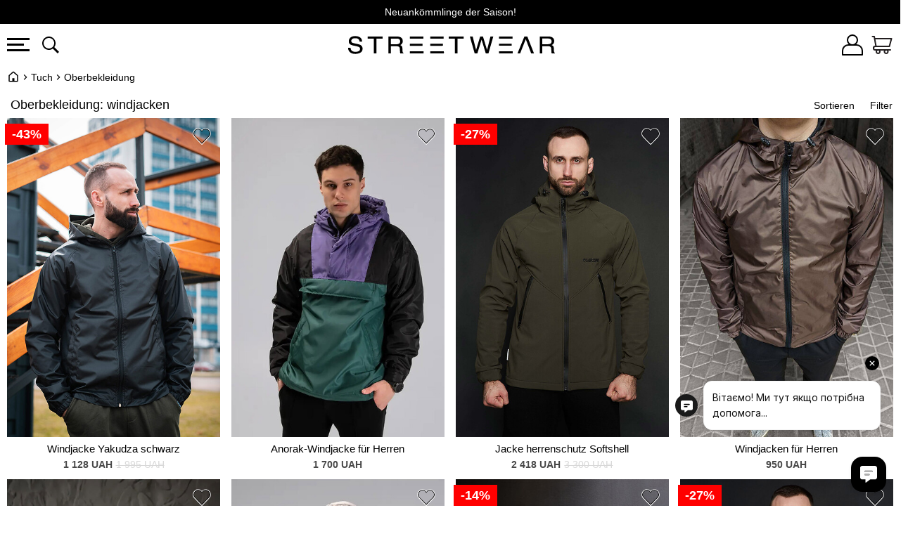

--- FILE ---
content_type: text/html; charset=UTF-8
request_url: https://streetwear.com.ua/de/list/clothes/p12=1287;sub=111
body_size: 15898
content:
    <!DOCTYPE html>
    <!--[if IE 7 ]><html class="ie ie7 lte9 lte8 lte7" lang="de" data-currency="UAH"><![endif]-->
    <!--[if IE 8]><html class="ie ie8 lte9 lte8" lang="de" data-currency="UAH"><![endif]-->
    <!--[if IE 9]><html class="ie ie9 lte9" lang="de" data-currency="UAH"><![endif]-->
    <!--[if (gt IE 9)|!(IE)]><!--><html class="noIE" lang="de" data-currency="UAH" ontouchmove><!--<![endif]-->
    <head>
        <meta charset="UTF-8">
        <meta http-equiv="Content-Language" content="de">
        <meta name="viewport" content="width=device-width, initial-scale=1, maximum-scale=1">
        <meta name="referrer" content="no-referrer-when-downgrade">
                <title>Oberbekleidung: windjacken, Günstig kaufen in Kiew, Dnipro, Odessa, Lemberg - Online-Shop StreetWear</title>
        <script type="application/ld+json">{
    "@context": {
        "@vocab": "http://schema.org/"
    },
    "@type": "Organization",
    "address": {
        "@type": "PostalAddress",
        "addressCountry": "UA"
    },
    "contactPoint": [
        {
            "@type": "ContactPoint",
            "contactType": "customer service",
            "telephone": "+380443555470"
        },
        {
            "@type": "ContactPoint",
            "contactType": "customer service",
            "telephone": "+380676245737"
        },
        {
            "@type": "ContactPoint",
            "contactType": "customer service",
            "telephone": "+380500100204"
        },
        {
            "@type": "ContactPoint",
            "contactType": "customer service",
            "telephone": "+380930380098"
        }
    ],
    "logo": "https://streetwear.com.ua/img/logo.png",
    "name": "StreetWear",
    "sameAs": [
        "https://www.facebook.com/streetwear.com.ua",
        "https://www.instagram.com/streetwear.com.ua",
        "https://www.youtube.com/channel/UCJH-268WlFGt4T6H48zGEyw/featured",
        "https://twitter.com/StreetWearUA",
        "https://www.pinterest.com/StreetWearUA",
        "https://www.tiktok.com/@streetwear.com.ua",
        "https://t.me/STREETWEAR_COMUA"
    ],
    "url": "https://streetwear.com.ua/de"
}</script><script type="application/ld+json">{
    "@context": {
        "@vocab": "http://schema.org/"
    },
    "@type": "Product",
    "brand": {
        "@type": "Brand",
        "name": "Custom Wear"
    },
    "description": "Oberbekleidung: windjacken Im Online-Shop StreetWear - ein großes Sortiment zu Preisen vom Hersteller. Qualitätskontrolle. Lieferung in der ganzen Ukraine. Rufen Sie an. {Telefon}",
    "hasMerchantReturnPolicy": {
        "@type": "MerchantReturnPolicy",
        "applicableCountry": "UA",
        "merchantReturnDays": 14,
        "returnFees": "https://schema.org/FreeReturn",
        "returnMethod": "https://schema.org/ReturnByMail",
        "returnPolicyCategory": "https://schema.org/MerchantReturnFiniteReturnWindow"
    },
    "image": [
        "https://streetwear.com.ua/img/p/full/744/8025744a.jpg",
        "https://streetwear.com.ua/img/p/full/744/8025744b.jpg",
        "https://streetwear.com.ua/img/p/full/744/8025744c.jpg",
        "https://streetwear.com.ua/img/p/full/744/8025744d.jpg",
        "https://streetwear.com.ua/img/p/full/744/8025744e.jpg",
        "https://streetwear.com.ua/img/p/full/744/8025744f.jpg",
        "https://streetwear.com.ua/img/p/full/744/8025744g.jpg",
        "https://streetwear.com.ua/img/p/full/744/8025744h.jpg",
        "https://streetwear.com.ua/img/p/full/744/8025744i.jpg",
        "https://streetwear.com.ua/img/p/full/744/8025744j.jpg",
        "https://streetwear.com.ua/img/p/full/744/8025744r.jpg"
    ],
    "mpn": "G8025744",
    "name": "Oberbekleidung: windjacken",
    "offers": {
        "@type": "AggregateOffer",
        "availability": "https://schema.org/InStock",
        "highPrice": 2418,
        "itemCondition": "https://schema.org/NewCondition",
        "lowPrice": 800,
        "offerCount": 28,
        "priceCurrency": "UAH",
        "priceValidUntil": "2027-01-26",
        "seller": {
            "@type": "Organization",
            "name": "StreetWear"
        },
        "shippingDetails": {
            "@type": "OfferShippingDetails",
            "deliveryTime": {
                "@type": "ShippingDeliveryTime",
                "handlingTime": {
                    "@type": "QuantitativeValue",
                    "maxValue": 1,
                    "minValue": 0,
                    "unitCode": "День"
                },
                "transitTime": {
                    "@type": "QuantitativeValue",
                    "maxValue": 3,
                    "minValue": 1,
                    "unitCode": "День"
                }
            },
            "shippingDestination": {
                "@type": "DefinedRegion",
                "addressCountry": "UA"
            },
            "shippingRate": {
                "@type": "MonetaryAmount",
                "currency": "UAH",
                "value": 69
            }
        },
        "url": "https://streetwear.com.ua/de/list/clothes/p12=1287;sub=111"
    },
    "productID": 136999,
    "sku": 8025744
}</script><script type="application/ld+json">{
    "@context": {
        "@vocab": "http://schema.org/"
    },
    "@type": "BreadcrumbList",
    "itemListElement": [
        {
            "@type": "ListItem",
            "item": {
                "@id": "https://streetwear.com.ua/de",
                "name": "Startseite"
            },
            "position": 1
        },
        {
            "@type": "ListItem",
            "item": {
                "@id": "https://streetwear.com.ua/de/list/clothes",
                "name": "Tuch"
            },
            "position": 2
        },
        {
            "@type": "ListItem",
            "item": {
                "name": "Oberbekleidung"
            },
            "position": 3
        }
    ]
}</script><meta name="description" content="Oberbekleidung: windjacken Im Online-Shop StreetWear - ein großes Sortiment zu Preisen vom Hersteller. Qualitätskontrolle. Lieferung in der ganzen Ukraine. Rufen Sie an. {Telefon}">
<meta name="robots" content="noindex,nofollow">
<link href="https://streetwear.com.ua/ru/list/clothes/p12=1287;sub=111" rel="alternate" hreflang="ru">
<link href="https://streetwear.com.ua/list/clothes/p12=1287;sub=111" rel="alternate" hreflang="x-default">
<link href="https://streetwear.com.ua/list/clothes/p12=1287;sub=111" rel="alternate" hreflang="uk">
<link href="https://streetwear.com.ua/en/list/clothes/p12=1287;sub=111" rel="alternate" hreflang="en">
<link href="https://streetwear.com.ua/de/list/clothes/p12=1287;sub=111" rel="alternate" hreflang="de">
<link href="https://streetwear.com.ua/pl/list/clothes/p12=1287;sub=111" rel="alternate" hreflang="pl">
<link href="/favicon.ico" rel="shortcut icon">
<link href="/apple-touch-icon.png" rel="apple-touch-icon-precomposed">
<link href="/apple-touch-icon-76x76.png" rel="apple-touch-icon-precomposed" sizes="76x76">
<link href="/apple-touch-icon-120x120.png" rel="apple-touch-icon-precomposed" sizes="120x120">
<link href="/apple-touch-icon-152x152.png" rel="apple-touch-icon-precomposed" sizes="152x152">
<link type="application/rss+xml" href="/de/feed" title="Новости интернет-магазина StreetWear" rel="alternate">
<link href="https://streetwear.com.ua/de/list/woman/clothes/p12=1287;sub=111" rel="canonical">
<link href="/assets/2af37267/main.min.css" rel="stylesheet">
<script>!function(f,b,e,v,n,t,s){if(f.fbq)return;n=f.fbq=function(){n.callMethod?
n.callMethod.apply(n,arguments):n.queue.push(arguments)};if(!f._fbq)f._fbq=n;
n.push=n;n.loaded=!0;n.version='2.0';n.queue=[];t=b.createElement(e);t.async=!0;
t.src=v;s=b.getElementsByTagName(e)[0];s.parentNode.insertBefore(t,s)}(window,
document,'script','//connect.facebook.net/en_US/fbevents.js');
fbq('init', '322242008240716');
fbq('track', 'PageView');

window.dataLayer = window.dataLayer || [];
(function(w,d,s,l,i){w[l]=w[l]||[];w[l].push({'gtm.start':
new Date().getTime(),event:'gtm.js'});var f=d.getElementsByTagName(s)[0],
j=d.createElement(s),dl=l!='dataLayer'?'&l='+l:'';j.async=true;j.src=
'https://www.googletagmanager.com/gtm.js?id='+i+dl;f.parentNode.insertBefore(j,f);
})(window,document,'script','dataLayer','GTM-NB88V2N');
dataLayer.push({"event":"view_item_list","ecommerce":{"currency":"UAH","items":[{"item_name":"Windjacke Yakudza schwarz Custom Wear 8025744","item_id":"136999","price":"1128","item_brand":"Custom Wear","item_category":"Oberbekleidung"},{"item_name":"Anorak-Windjacke für Herren Reload 8031307","item_id":"134968","price":"1700","item_brand":"Reload","item_category":"Oberbekleidung"},{"item_name":"Grüne Frühlingsjacke mit Fleece Custom Wear 8025552","item_id":"118133","price":"2418","item_brand":"Custom Wear","item_category":"Oberbekleidung"},{"item_name":"Windjacken für Herren Reload 8031302","item_id":"134963","price":"950","item_brand":"Reload","item_category":"Oberbekleidung"},{"item_name":"dunkelgrüne Herren-Windjacke Reload 8031472","item_id":"142281","price":"1890","item_brand":"Reload","item_category":"Oberbekleidung"},{"item_name":"Anorak-Windjacke für Herren Reload 8031313","item_id":"134974","price":"1700","item_brand":"Reload","item_category":"Oberbekleidung"},{"item_name":"Dünne Windjacke für den Herbst mit Reißverschluss und Kapuze Reload 8031102","item_id":"123453","price":"1100","item_brand":"Reload","item_category":"Oberbekleidung"},{"item_name":"Schwarze Frühlingswindjacke mit reflektierenden Ärmeln Custom Wear 8025548","item_id":"117578","price":"2418","item_brand":"Custom Wear","item_category":"Oberbekleidung"},{"item_name":"Dünne Windjacke für den Herbst mit Reißverschluss und Kapuze Reload 8031099","item_id":"123450","price":"1100","item_brand":"Reload","item_category":"Oberbekleidung"},{"item_name":"Damen-Windjacke in der Farbe Cappuccino Reload 8031439","item_id":"139320","price":"1790","item_brand":"Reload","item_category":"Oberbekleidung"},{"item_name":"Dünne Windjacke mit Reißverschluss und Kapuze Reload 8031011","item_id":"120169","price":"1100","item_brand":"Reload","item_category":"Oberbekleidung"},{"item_name":"Leichte Windjacke für den Herbst mit Kapuze Reload 8031076","item_id":"121550","price":"950","item_brand":"Reload","item_category":"Oberbekleidung"},{"item_name":"Leichte Windjacke für den Herbst mit Kapuze Reload 8031071","item_id":"121545","price":"950","item_brand":"Reload","item_category":"Oberbekleidung"},{"item_name":"Herren-Windjacke dunkelgrün Reload 8031440","item_id":"139321","price":"1090","item_brand":"Reload","item_category":"Oberbekleidung"},{"item_name":"Leichte Windjacke für den Herbst mit Kapuze Reload 8031073","item_id":"121547","price":"950","item_brand":"Reload","item_category":"Oberbekleidung"},{"item_name":"Leichte Windjacke für den Herbst mit Kapuze Reload 8031078","item_id":"121557","price":"950","item_brand":"Reload","item_category":"Oberbekleidung"},{"item_name":"Forge Windbreaker für Herren in schwarz Reload 8031454","item_id":"139704","price":"2290","item_brand":"Reload","item_category":"Oberbekleidung"},{"item_name":"Dünne Windjacke für den Herbst mit Reißverschluss und Kapuze Reload 8031101","item_id":"123452","price":"1100","item_brand":"Reload","item_category":"Oberbekleidung"},{"item_name":"Dünne Windjacke für den Herbst mit Reißverschluss und Kapuze Reload 8031100","item_id":"123451","price":"1100","item_brand":"Reload","item_category":"Oberbekleidung"},{"item_name":"Herren-Windjacke Nest in schwarz Reload 8031448","item_id":"139698","price":"1690","item_brand":"Reload","item_category":"Oberbekleidung"},{"item_name":"Men's Thrive Windbreaker in schwarz Reload 8031449","item_id":"139699","price":"950","item_brand":"Reload","item_category":"Oberbekleidung"},{"item_name":"Dünne Windjacke für den Herbst mit Reißverschluss und Kapuze Reload 8031097","item_id":"123448","price":"1100","item_brand":"Reload","item_category":"Oberbekleidung"},{"item_name":"Dünne Windjacke für den Herbst mit Reißverschluss und Kapuze Reload 8031103","item_id":"123454","price":"1100","item_brand":"Reload","item_category":"Oberbekleidung"},{"item_name":"Dünne Sommerjacke als Windjacke mit Reißverschluss aus Regenmantelstoff Reload 8031160","item_id":"128077","price":"800","item_brand":"Reload","item_category":"Oberbekleidung"},{"item_name":"Dünne Windjacke für den Herbst mit Reißverschluss und Kapuze Reload 8031096","item_id":"123447","price":"1100","item_brand":"Reload","item_category":"Oberbekleidung"},{"item_name":"Blaue Windjacke für Herren Reload 8031424","item_id":"139305","price":"1490","item_brand":"Reload","item_category":"Oberbekleidung"},{"item_name":"Herren Zipper Windbreaker in dunkelgrün Reload 8031462","item_id":"139712","price":"950","item_brand":"Reload","item_category":"Oberbekleidung"},{"item_name":"Windjacken für Herren Reload 8031301","item_id":"134962","price":"950","item_brand":"Reload","item_category":"Oberbekleidung"}]}});
var languageCookieName = "_language";
var languageCookieDuration = 2592000;</script>    </head>
        <body class="products-view">
    <script>
        window.App = window.App || {};
        App.settings = {
            urls: {
                'delete_from_cart': '/de/cart/remove',
                'change_count_in_cart': '/de/cart/change',
                'get_cart_html': '/de/cart',
                'delete_from_favorites': '/de/favorite/delete',
                'add_to_favorites': '/de/favorite/add',
                'change_subscription': '/de/subscription/change',
                'get_products_data': '/de/product/color-group-info',
                'get_recommendation': '/de/product/recommendation',
                'get_review_products_data': '/de/product/get-review-products',
                'get_order_data': '/de/order/get-order-data',
                'get_whs_list': '/de/order/get-whs',
                'get_cities': '/de/order/get-cities',
                'cart': '/de/cart',
                'favorite': '/de/favorite'
            }
        }
    </script><noscript>
    <iframe src="https://www.googletagmanager.com/ns.html?id=GTM-NB88V2N" height="0"
            width="0" style="display:none;visibility:hidden"></iframe>
</noscript>

    <div class="container">
        <header class="header fixed-position-padding-right">
    <div class="header-icons">
        <div class="main-menu-button  icon menu side-block-button" data-id="sideMainMenu" data-event-type="hover"></div>
        <nav class="main-menu side-block" data-without-background="1" data-additional-close-css="main-menu"
             id="sideMainMenu">
            <span class="close-ico"></span>
            <div class="menu-layer side-block-content"><ul class="menu-first-line"><li class="active"  data-id="menuActive1" ><a title="♂ Leute" href="/de/list/man">♂ Leute</a></li><li class=""  data-id="menuActive2" ><a title="♀ Mädchen" href="/de/list/woman">♀ Mädchen</a></li></ul><div class="menu-wrapper"><ul class="menu-second-line u-full-width show" id="menuActive1"><li class="active"><a href="/de/list/man">NEW</a></li><li class=" has-child"><a href="/de/list/man/clothes">Kleidung</a><ul class="menu-third-line"><li><a href="/de/list/man/clothes">Alle</a></li><li><a href="/de/list/man/clothes/sub=3">Hose</a></li><li><a href="/de/list/man/clothes/sub=5">Jeans</a></li><li><a href="/de/list/man/clothes/sub=8">Kostüme</a></li><li><a href="/de/list/man/clothes/sub=9">Jacken und Pullover</a></li><li><a href="/de/list/man/clothes/sub=111">Jacken, Anoraks</a></li><li><a href="/de/list/man/clothes/sub=4">Langarm</a></li><li><a href="/de/list/man/clothes/sub=8">Anzüge</a></li><li><a href="/de/list/man/clothes/p12=1474">WARM CLOTHES</a></li><li><a href="/de/list/man/clothes/sub=43">Hoodies & Sweatshirts</a></li><li><a href="/de/list/man/clothes/sub=46">T-Shirts</a></li><li><a href="/de/list/man/clothes/p12=2323;sub=46">T-Shirts mit Aufdrucken</a></li><li><a href="/de/list/man/clothes/sub=45">Kurze Hose</a></li></ul></li><li class=" has-child"><a href="/de/list/man/accessories">Zubehör</a><ul class="menu-third-line"><li><a href="/de/list/man/accessories">Alle</a></li><li><a href="/de/list/man/accessories/sub=124">Sturmhauben und Masken</a></li><li><a href="/de/list/man/accessories/sub=30">Buffs</a></li><li><a href="/de/list/man/accessories/p11=652,2003;sub=29">Baseballmützen</a></li><li><a href="/de/list/man/accessories/sub=93">Gläser</a></li><li><a href="/de/list/man/accessories/p11=2003;sub=29">Панама</a></li><li><a href="/de/list/man/accessories/sub=88">Handschuhe</a></li><li><a href="/de/list/man/accessories/sub=27">Gürtel</a></li><li><a href="/de/list/man/accessories/sub=91">Ketten</a></li><li><a href="/de/list/man/accessories/p11=650,2020;sub=29">Hüte</a></li></ul></li><li class=" has-child"><a href="/de/list/man/bag">Rucksäcke, Taschen</a><ul class="menu-third-line"><li><a href="/de/list/man/bag">Alle</a></li><li><a href="/de/list/man/bag/sub=117">Bananen</a></li><li><a href="/de/list/man/bag/sub=57">Herren schlüsselringe</a></li><li><a href="/de/list/man/bag/sub=55">Karteninhaber</a></li><li><a href="/de/list/man/p1=2">Lederwaren für Herren</a></li><li><a href="/de/list/man/bag/sub=127">Geldbörsen</a></li><li><a href="/de/list/man/bag/sub=53">Boten</a></li><li><a href="/de/list/man/bag/sub=126">Brusttaschen</a></li><li><a href="/de/list/man/bag/sub=47">Hüllen für Dokumente</a></li><li><a href="/de/list/man/bag/sub=49">Rucksäcke</a></li></ul></li><li class=""><a href="/de/list/man/footgear">Socken</a></li><li class=""><a href="/de/list/man/underwear">Underwear</a></li><li class=""><a href="/de/p/gift-card">Geschenkgutscheine</a></li><li class=""><a href="/de/list/man/sale=419">TOP 200</a></li><li class=""><a href="/de/p/brands">Marken</a></li><li class=""><a href="/de/contact">[ Contacts ]</a></li></ul><ul class="menu-second-line u-full-width" id="menuActive2"><li class=""><a href="/de/list/woman">NEW</a></li><li class=" has-child"><a href="/de/list/woman/clothes">Kleidung</a><ul class="menu-third-line"><li><a href="/de/list/woman/clothes">Alle</a></li><li><a href="/de/list/woman/clothes/sub=2">Body</a></li><li><a href="/de/list/woman/clothes/sub=3">Hosen</a></li><li><a href="/de/list/woman/clothes/sub=111">Jacken, Parkas, Bomber</a></li><li><a href="/de/list/woman/clothes/sub=4">Rollkragenpullover, lange Ärmel</a></li><li><a href="/de/list/woman/clothes/sub=5">Jeans</a></li><li><a href="/de/list/woman/clothes/sub=113">Jacken, Strickjacken</a></li><li><a href="/de/list/woman/clothes/sub=8">Kostüme</a></li><li><a href="/de/list/woman/clothes/sub=9">Jacken und Pullover</a></li><li><a href="/de/list/woman/clothes/sub=41">Kleider</a></li><li><a href="/de/list/woman/clothes/sub=43">Sweatshirts</a></li><li><a href="/de/list/woman/clothes/sub=42">Sportbekleidung</a></li><li><a href="/de/list/woman/clothes/p12=1474">Warm clothes</a></li><li><a href="/de/list/woman/clothes/p12=2323;sub=46">T-Shirts mit Aufdrucken</a></li><li><a href="/de/list/woman/clothes/sub=46">T-Shirts, Oberteile</a></li><li><a href="/de/list/woman/clothes/sub=45">Kurze Hose</a></li><li><a href="/de/list/woman/clothes/sub=44">die Röcke</a></li></ul></li><li class=" has-child"><a href="/de/list/woman/accessories">Zubehör</a><ul class="menu-third-line"><li><a href="/de/list/woman/accessories">Alle</a></li><li><a href="/de/list/woman/accessories/p11=652;sub=29">Baseballmützen</a></li><li><a href="/de/list/woman/accessories/sub=91">Bijouterie</a></li><li><a href="/de/list/woman/accessories/sub=93">Gläser</a></li><li><a href="/de/list/woman/accessories/sub=88">Handschuhe</a></li><li><a href="/de/list/woman/accessories/sub=29">Hüte</a></li><li><a href="/de/list/woman/accessories/sub=30">Schals und Buffs</a></li></ul></li><li class=" has-child"><a href="/de/list/woman/bag">Taschen, Rucksäcke</a><ul class="menu-third-line"><li><a href="/de/list/woman/bag">Alle</a></li><li><a href="/de/list/woman/bag/sub=117">Bananentaschen</a></li><li><a href="/de/list/woman/bag/sub=52">Stadttaschen</a></li><li><a href="/de/list/woman/bag/sub=127">Geldbörsen</a></li><li><a href="/de/list/woman/bag/sub=49">Rucksäcke</a></li><li><a href="/de/list/woman/bag/sub=48">Sporttaschen</a></li><li><a href="/de/list/woman/bag/sub=53">Schultertaschen</a></li></ul></li><li class=" has-child"><a href="/de/list/woman/shoes">Schuhe</a><ul class="menu-third-line"><li><a href="/de/list/woman/shoes">Alle</a></li><li><a href="/de/list/woman/shoes/sub=101">Stiefel</a></li><li><a href="/de/list/woman/shoes/sub=100">Turnschuhe</a></li><li><a href="/de/list/woman/shoes/sub=108">Turnschuhe</a></li><li><a href="/de/list/woman/shoes/sub=95">Schuhe</a></li></ul></li><li class=""><a href="/de/list/woman/footgear">Golfschuhe, Strumpfhosen</a></li><li class=""><a href="/de/list/woman/underwear">Underwear</a></li><li class=""><a href="/de/p/gift-card">Geschenkgutscheine</a></li><li class=""><a href="/de/list/woman/sale=419">TOP 200</a></li><li class=""><a href="/de/p/brands">Marken</a></li><li class=""><a href="/de/contact">Contacts</a></li></ul></div></div>        </nav>

        <div class="search-button side-block-button" data-id="fixedSearchForm">
            <i class="icon search"></i>
        </div>
    </div>

    <div class="logo">
        <a href="/de" title="StreetWear" rel="home"><img src="/themes/basic/images/logo.svg" alt="StreetWear"></a>    </div>

    <ul class="user-menu"><li><a class="side-block-button" href="/de/user/signup" data-id="sideGlobalUserMenu" aria-label="Login"><i class="icon user"></i></a></li><li id="cart" class="cart-badge" data-quantity="0"><a href="/de/cart" aria-label="Warenkorb"><i class="icon cart"></i></a></li></ul><div id="sideGlobalUserMenu" class="side-block global-user-menu"><span class="close-ico"></span><div class="side-block-content"><ul class="user-menu-content"><li><a id="loginLink" class="content-popup" href="/de/user/login?return=%2Fde%2Flist%2Fclothes%2Fp12%3D1287%3Bsub%3D111" data-css-class="popup-login-form"><i class="iconfont-user"></i> <span>Login</span></a></li><li><a href="/de/user/signup"><span>Anmeldung</span></a></li></ul></div></div></header>
        <main id="main-content" role="main" class="main-content">
            <ul class="breadcrumbs"><li class="breadcrumbs__item-home"><a href="/de">Startseite</a></li><li><a href="/de/list/clothes">Tuch</a></li>
<li class="active">Oberbekleidung</li>
</ul>            <div class="main-container">
                                    <section class="products-wrapper">
        <header class="top-content fixed-position-padding-right show-content" id="productHeader">
            <h1 id="paginationHeadTitle">Oberbekleidung: windjacken</h1><div class="product-actions"><div class="product-action sort-container"><ul class="sorting" role="menu"><li class="active" role="presentation"><a href="/de/list/clothes/p12=1287;sub=111" role="menuitem" tabindex="-1">Neuheit</a></li><li role="presentation"><a href="/de/list/clothes/p12=1287;sub=111?sort=4" rel="nofollow" role="menuitem" tabindex="-1">Beliebtheit</a></li><li role="presentation"><a href="/de/list/clothes/p12=1287;sub=111?sort=1" rel="nofollow" role="menuitem" tabindex="-1">Artikelnummer</a></li><li role="presentation"><a href="/de/list/clothes/p12=1287;sub=111?sort=2" rel="nofollow" role="menuitem" tabindex="-1">Steigender Preis</a></li><li role="presentation"><a href="/de/list/clothes/p12=1287;sub=111?sort=3" rel="nofollow" role="menuitem" tabindex="-1">Absteigende Preise</a></li></ul><span class="product-action-title">Sortieren</span></div><div class="product-action side-block-button" data-id="sideFilters"><span class="product-action-title">Filter</span></div></div>        </header>
        <div id="catalog_list_container" class="products-layout"><div class="product-item"><div class="product" data-product-id="136999" data-group-key="3ab898b203485549c37214441d0e2c57" data-thumbs="[&quot;/img/p/mid/744/8025744a.jpg&quot;,&quot;/img/p/mid/744/8025744b.jpg&quot;,&quot;/img/p/mid/744/8025744c.jpg&quot;,&quot;/img/p/mid/744/8025744d.jpg&quot;,&quot;/img/p/mid/744/8025744e.jpg&quot;,&quot;/img/p/mid/744/8025744f.jpg&quot;,&quot;/img/p/mid/744/8025744g.jpg&quot;,&quot;/img/p/mid/744/8025744h.jpg&quot;,&quot;/img/p/mid/744/8025744i.jpg&quot;,&quot;/img/p/mid/744/8025744j.jpg&quot;]" data-product-short="1"><div class="entry-media"><a class="entry-url" href="/de/p136999"><img class="thumb" src="/img/p/mid/744/8025744a.jpg" width="451" height="676" alt="Windjacke Yakudza schwarz - #8025744" loading="lazy"></a><div class="hover"><ul class="icons"></ul><div class="entry-sizes">Größe: S</div></div><div class="status-sale">-43%</div><div class="favorite-actions favorites-action-js"><a class=" call-login-popup" href="/de/favorite/add" title="Zu Favoriten hinzufügen" aria-label="Zu Favoriten hinzufügen" role="button" data-method="post" data-params='{"id":136999}' data-toggle="tooltip" data-placement="top"><i class="icon heart-empty"></i></a></div></div><div class="entry-main"><p class="entry-title"><a href="/de/p136999" title="Windjacke Yakudza schwarz">Windjacke Yakudza schwarz</a></p><p class="entry-price"><span class="price">1 128 UAH</span><del>1 995 UAH</del></p><p class="product-color-wrapper"></p></div></div></div>
<div class="product-item"><div class="product" data-product-id="134968" data-group-key="f2a24857d1d86a5a59d89cdef9688a3e" data-thumbs="[&quot;/img/p/mid/307/8031307a.jpg&quot;,&quot;/img/p/mid/307/8031307b.jpg&quot;,&quot;/img/p/mid/307/8031307c.jpg&quot;,&quot;/img/p/mid/307/8031307d.jpg&quot;,&quot;/img/p/mid/307/8031307e.jpg&quot;,&quot;/img/p/mid/307/8031307f.jpg&quot;,&quot;/img/p/mid/307/8031307g.jpg&quot;]" data-product-short="1"><div class="entry-media"><a class="entry-url" href="/de/p134968"><img class="thumb" src="/img/p/mid/307/8031307a.jpg" width="451" height="676" alt="Anorak-Windjacke für Herren - #8031307" loading="lazy"></a><div class="hover"><ul class="icons"></ul><div class="entry-sizes">Größe: S</div></div><div class="favorite-actions favorites-action-js"><a class=" call-login-popup" href="/de/favorite/add" title="Zu Favoriten hinzufügen" aria-label="Zu Favoriten hinzufügen" role="button" data-method="post" data-params='{"id":134968}' data-toggle="tooltip" data-placement="top"><i class="icon heart-empty"></i></a></div></div><div class="entry-main"><p class="entry-title"><a href="/de/p134968" title="Anorak-Windjacke für Herren">Anorak-Windjacke für Herren</a></p><p class="entry-price"><span class="price">1 700 UAH</span></p><p class="product-color-wrapper"></p></div></div></div>
<div class="product-item"><div class="product" data-product-id="118133" data-group-key="fd705c74b5c9712e7daddcc0dc6c5714" data-thumbs="[&quot;/img/p/mid/552/8025552a.jpg&quot;,&quot;/img/p/mid/552/8025552b.jpg&quot;,&quot;/img/p/mid/552/8025552c.jpg&quot;,&quot;/img/p/mid/552/8025552d.jpg&quot;,&quot;/img/p/mid/552/8025552e.jpg&quot;,&quot;/img/p/mid/552/8025552r.jpg&quot;]" data-product-short="1"><div class="entry-media"><a class="entry-url" href="/de/grune-fruhlingsjacke-mit-fleece-8025552-p118133"><img class="thumb" src="/img/p/mid/552/8025552a.jpg" width="451" height="676" alt="Jacke herrenschutz Softshell - #8025552" loading="lazy"></a><div class="hover"><ul class="icons"></ul><div class="entry-sizes">Größe: S</div></div><div class="status-sale">-27%</div><div class="favorite-actions favorites-action-js"><a class=" call-login-popup" href="/de/favorite/add" title="Zu Favoriten hinzufügen" aria-label="Zu Favoriten hinzufügen" role="button" data-method="post" data-params='{"id":118133}' data-toggle="tooltip" data-placement="top"><i class="icon heart-empty"></i></a></div></div><div class="entry-main"><p class="entry-title"><a href="/de/grune-fruhlingsjacke-mit-fleece-8025552-p118133" title="Jacke herrenschutz Softshell">Jacke herrenschutz Softshell</a></p><p class="entry-price"><span class="price">2 418 UAH</span><del>3 300 UAH</del></p><p class="product-color-wrapper"></p></div></div></div>
<div class="product-item"><div class="product" data-product-id="134963" data-group-key="7c4dd49bfec9c324674e730160d4443e" data-thumbs="[&quot;/img/p/mid/302/8031302a.jpg&quot;,&quot;/img/p/mid/302/8031302r.jpg&quot;]" data-product-short="1"><div class="entry-media"><a class="entry-url" href="/de/p134963"><img class="thumb" src="/img/p/mid/302/8031302a.jpg" width="451" height="676" alt="Windjacken für Herren - #8031302" loading="lazy"></a><div class="hover"><ul class="icons"></ul><div class="entry-sizes">Größe: L</div></div><div class="favorite-actions favorites-action-js"><a class=" call-login-popup" href="/de/favorite/add" title="Zu Favoriten hinzufügen" aria-label="Zu Favoriten hinzufügen" role="button" data-method="post" data-params='{"id":134963}' data-toggle="tooltip" data-placement="top"><i class="icon heart-empty"></i></a></div></div><div class="entry-main"><p class="entry-title"><a href="/de/p134963" title="Windjacken für Herren">Windjacken für Herren</a></p><p class="entry-price"><span class="price">950 UAH</span></p><p class="product-color-wrapper"></p></div></div></div>
<div class="product-item"><div class="product" data-product-id="142281" data-group-key="4776597d9e9c129c3d201bf6403b92e4" data-thumbs="[&quot;/img/p/mid/472/8031472a.jpg&quot;,&quot;/img/p/mid/472/8031472b.jpg&quot;,&quot;/img/p/mid/472/8031472c.jpg&quot;,&quot;/img/p/mid/472/8031472d.jpg&quot;,&quot;/img/p/mid/472/8031472e.jpg&quot;,&quot;/img/p/mid/472/8031472g.jpg&quot;,&quot;/img/p/mid/472/8031472h.jpg&quot;,&quot;/img/p/mid/472/8031472j.jpg&quot;,&quot;/img/p/mid/472/8031472k.jpg&quot;,&quot;/img/p/mid/472/8031472l.jpg&quot;,&quot;/img/p/mid/472/8031472m.jpg&quot;,&quot;/img/p/mid/472/8031472r.jpg&quot;]" data-product-short="1"><div class="entry-media"><a class="entry-url" href="/de/p142281"><img class="thumb" src="/img/p/mid/472/8031472a.jpg" width="451" height="676" alt="dunkelgrüne Herren-Windjacke - #8031472" loading="lazy"></a><div class="hover"><ul class="icons"></ul><div class="entry-sizes">Größe: S, M, L, XL</div></div><div class="favorite-actions favorites-action-js"><a class=" call-login-popup" href="/de/favorite/add" title="Zu Favoriten hinzufügen" aria-label="Zu Favoriten hinzufügen" role="button" data-method="post" data-params='{"id":142281}' data-toggle="tooltip" data-placement="top"><i class="icon heart-empty"></i></a></div></div><div class="entry-main"><p class="entry-title"><a href="/de/p142281" title="dunkelgrüne Herren-Windjacke">dunkelgrüne Herren-Windjacke</a></p><p class="entry-price"><span class="price">1 890 UAH</span></p><p class="product-color-wrapper"></p></div></div></div>
<div class="product-item"><div class="product" data-product-id="134974" data-group-key="f2a24857d1d86a5a59d89cdef9688a3e" data-thumbs="[&quot;/img/p/mid/313/8031313a.jpg&quot;,&quot;/img/p/mid/313/8031313b.jpg&quot;,&quot;/img/p/mid/313/8031313c.jpg&quot;,&quot;/img/p/mid/313/8031313e.jpg&quot;,&quot;/img/p/mid/313/8031313f.jpg&quot;,&quot;/img/p/mid/313/8031313g.jpg&quot;]" data-product-short="1"><div class="entry-media"><a class="entry-url" href="/de/p134974"><img class="thumb" src="/img/p/mid/313/8031313a.jpg" width="451" height="676" alt="Anorak-Windjacke für Herren - #8031313" loading="lazy"></a><div class="hover"><ul class="icons"></ul><div class="entry-sizes">Größe: S, XL</div></div><div class="favorite-actions favorites-action-js"><a class=" call-login-popup" href="/de/favorite/add" title="Zu Favoriten hinzufügen" aria-label="Zu Favoriten hinzufügen" role="button" data-method="post" data-params='{"id":134974}' data-toggle="tooltip" data-placement="top"><i class="icon heart-empty"></i></a></div></div><div class="entry-main"><p class="entry-title"><a href="/de/p134974" title="Anorak-Windjacke für Herren">Anorak-Windjacke für Herren</a></p><p class="entry-price"><span class="price">1 700 UAH</span></p><p class="product-color-wrapper"></p></div></div></div>
<div class="product-item"><div class="product" data-product-id="123453" data-group-key="61042ed1181062049be84082af25ac3d" data-thumbs="[&quot;/img/p/mid/102/8031102a.jpg&quot;,&quot;/img/p/mid/102/8031102b.jpg&quot;,&quot;/img/p/mid/102/8031102c.jpg&quot;,&quot;/img/p/mid/102/8031102d.jpg&quot;,&quot;/img/p/mid/102/8031102e.jpg&quot;,&quot;/img/p/mid/102/8031102f.jpg&quot;,&quot;/img/p/mid/102/8031102g.jpg&quot;]" data-product-short="1"><div class="entry-media"><a class="entry-url" href="/de/dunne-windjacke-fur-den-herbst-mit-reissverschluss-und-kapuze-8031102-p123453"><img class="thumb" src="/img/p/mid/102/8031102a.jpg" width="451" height="676" alt="Windjacke Vdlk-Zipper, Drew, farbig - #8031102" loading="lazy"></a><div class="hover"><ul class="icons"></ul><div class="entry-sizes">Größe: S, M, L</div></div><div class="status-sale">-14%</div><div class="favorite-actions favorites-action-js"><a class=" call-login-popup" href="/de/favorite/add" title="Zu Favoriten hinzufügen" aria-label="Zu Favoriten hinzufügen" role="button" data-method="post" data-params='{"id":123453}' data-toggle="tooltip" data-placement="top"><i class="icon heart-empty"></i></a></div></div><div class="entry-main"><p class="entry-title"><a href="/de/dunne-windjacke-fur-den-herbst-mit-reissverschluss-und-kapuze-8031102-p123453" title="Windjacke Vdlk-Zipper, Drew, farbig">Windjacke Vdlk-Zipper, Drew, farbig</a></p><p class="entry-price"><span class="price">1 100 UAH</span><del>1 275 UAH</del></p><p class="product-color-wrapper"></p></div></div></div>
<div class="product-item"><div class="product" data-product-id="117578" data-group-key="fcc16807e5f53e5aa0942a4fe0b1c433" data-thumbs="[&quot;/img/p/mid/548/8025548a.jpg&quot;,&quot;/img/p/mid/548/8025548b.jpg&quot;,&quot;/img/p/mid/548/8025548c.jpg&quot;,&quot;/img/p/mid/548/8025548d.jpg&quot;,&quot;/img/p/mid/548/8025548e.jpg&quot;,&quot;/img/p/mid/548/8025548f.jpg&quot;]" data-product-short="1"><div class="entry-media"><a class="entry-url" href="/de/schwarze-fruhlingswindjacke-mit-reflektierenden-armeln-8025548-p117578"><img class="thumb" src="/img/p/mid/548/8025548a.jpg" width="451" height="676" alt="Windjacke Athletic - #8025548" loading="lazy"></a><div class="hover"><ul class="icons"></ul><div class="entry-sizes">Größe: S, M, L</div></div><div class="status-sale">-27%</div><div class="favorite-actions favorites-action-js"><a class=" call-login-popup" href="/de/favorite/add" title="Zu Favoriten hinzufügen" aria-label="Zu Favoriten hinzufügen" role="button" data-method="post" data-params='{"id":117578}' data-toggle="tooltip" data-placement="top"><i class="icon heart-empty"></i></a></div></div><div class="entry-main"><p class="entry-title"><a href="/de/schwarze-fruhlingswindjacke-mit-reflektierenden-armeln-8025548-p117578" title="Windjacke Athletic">Windjacke Athletic</a></p><p class="entry-price"><span class="price">2 418 UAH</span><del>3 300 UAH</del></p><p class="product-color-wrapper"></p></div></div></div>
<div class="product-item"><div class="product" data-product-id="123450" data-group-key="61042ed1181062049be84082af25ac3d" data-thumbs="[&quot;/img/p/mid/099/8031099a.jpg&quot;,&quot;/img/p/mid/099/8031099b.jpg&quot;,&quot;/img/p/mid/099/8031099c.jpg&quot;]" data-product-short="1"><div class="entry-media"><a class="entry-url" href="/de/dunne-windjacke-fur-den-herbst-mit-reissverschluss-und-kapuze-8031099-p123450"><img class="thumb" src="/img/p/mid/099/8031099a.jpg" width="451" height="676" alt="Windjacke Vdlk-Zipper, Sсull&amp;Roses Schwarz - #8031099" loading="lazy"></a><div class="hover"><ul class="icons"></ul><div class="entry-sizes">Größe: S, M, L</div></div><div class="status-sale">-14%</div><div class="favorite-actions favorites-action-js"><a class=" call-login-popup" href="/de/favorite/add" title="Zu Favoriten hinzufügen" aria-label="Zu Favoriten hinzufügen" role="button" data-method="post" data-params='{"id":123450}' data-toggle="tooltip" data-placement="top"><i class="icon heart-empty"></i></a></div></div><div class="entry-main"><p class="entry-title"><a href="/de/dunne-windjacke-fur-den-herbst-mit-reissverschluss-und-kapuze-8031099-p123450" title="Windjacke Vdlk-Zipper, Sсull&amp;amp;Roses Schwarz">Windjacke Vdlk-Zipper, Sсull&amp;Roses Schwarz</a></p><p class="entry-price"><span class="price">1 100 UAH</span><del>1 275 UAH</del></p><p class="product-color-wrapper"></p></div></div></div>
<div class="product-item"><div class="product" data-product-id="139320" data-group-key="f06f94ec28b0e35ec10f0a8ef729b79a" data-thumbs="[&quot;/img/p/mid/439/8031439a.jpg&quot;,&quot;/img/p/mid/439/8031439b.jpg&quot;,&quot;/img/p/mid/439/8031439c.jpg&quot;,&quot;/img/p/mid/439/8031439d.jpg&quot;,&quot;/img/p/mid/439/8031439e.jpg&quot;,&quot;/img/p/mid/439/8031439f.jpg&quot;,&quot;/img/p/mid/439/8031439g.jpg&quot;,&quot;/img/p/mid/439/8031439r.jpg&quot;]" data-product-short="1"><div class="entry-media"><a class="entry-url" href="/de/p139320"><img class="thumb" src="/img/p/mid/439/8031439a.jpg" width="451" height="676" alt="Damen-Windjacke in der Farbe Cappuccino - #8031439" loading="lazy"></a><div class="hover"><ul class="icons"></ul><div class="entry-sizes">Größe: S, M, L, XL</div></div><div class="favorite-actions favorites-action-js"><a class=" call-login-popup" href="/de/favorite/add" title="Zu Favoriten hinzufügen" aria-label="Zu Favoriten hinzufügen" role="button" data-method="post" data-params='{"id":139320}' data-toggle="tooltip" data-placement="top"><i class="icon heart-empty"></i></a></div></div><div class="entry-main"><p class="entry-title"><a href="/de/p139320" title="Damen-Windjacke in der Farbe Cappuccino">Damen-Windjacke in der Farbe Cappuccino</a></p><p class="entry-price"><span class="price">1 790 UAH</span></p><p class="product-color-wrapper"></p></div></div></div>
<div class="product-item"><div class="product" data-product-id="120169" data-group-key="61042ed1181062049be84082af25ac3d" data-thumbs="[&quot;/img/p/mid/011/8031011a.jpg&quot;,&quot;/img/p/mid/011/8031011b.jpg&quot;,&quot;/img/p/mid/011/8031011c.jpg&quot;,&quot;/img/p/mid/011/8031011d.jpg&quot;,&quot;/img/p/mid/011/8031011e.jpg&quot;,&quot;/img/p/mid/011/8031011f.jpg&quot;,&quot;/img/p/mid/011/8031011g.jpg&quot;,&quot;/img/p/mid/011/8031011h.jpg&quot;]" data-product-short="1"><div class="entry-media"><a class="entry-url" href="/de/dunne-windjacke-mit-reissverschluss-und-kapuze-8031011-p120169"><img class="thumb" src="/img/p/mid/011/8031011a.jpg" width="451" height="676" alt="Windjacke Vdlk - Reißverschluss, Map White - #8031011" loading="lazy"></a><div class="hover"><ul class="icons"></ul><div class="entry-sizes">Größe: S, XL</div></div><div class="status-sale">-14%</div><div class="favorite-actions favorites-action-js"><a class=" call-login-popup" href="/de/favorite/add" title="Zu Favoriten hinzufügen" aria-label="Zu Favoriten hinzufügen" role="button" data-method="post" data-params='{"id":120169}' data-toggle="tooltip" data-placement="top"><i class="icon heart-empty"></i></a></div></div><div class="entry-main"><p class="entry-title"><a href="/de/dunne-windjacke-mit-reissverschluss-und-kapuze-8031011-p120169" title="Windjacke Vdlk - Reißverschluss, Map White">Windjacke Vdlk - Reißverschluss, Map White</a></p><p class="entry-price"><span class="price">1 100 UAH</span><del>1 275 UAH</del></p><p class="product-color-wrapper"></p></div></div></div>
<div class="product-item"><div class="product" data-product-id="121550" data-group-key="7c4dd49bfec9c324674e730160d4443e" data-thumbs="[&quot;/img/p/mid/076/8031076a.jpg&quot;,&quot;/img/p/mid/076/8031076b.jpg&quot;,&quot;/img/p/mid/076/8031076c.jpg&quot;,&quot;/img/p/mid/076/8031076d.jpg&quot;,&quot;/img/p/mid/076/8031076e.jpg&quot;,&quot;/img/p/mid/076/8031076f.jpg&quot;,&quot;/img/p/mid/076/8031076r.jpg&quot;]" data-product-short="1"><div class="entry-media"><a class="entry-url" href="/de/leichte-windjacke-fur-den-herbst-mit-kapuze-8031076-p121550"><img class="thumb" src="/img/p/mid/076/8031076a.jpg" width="451" height="676" alt="Windbreaker-Reißverschluss - #8031076" loading="lazy"></a><div class="hover"><ul class="icons"></ul><div class="entry-sizes">Größe: S, M, L, XL</div></div><div class="favorite-actions favorites-action-js"><a class=" call-login-popup" href="/de/favorite/add" title="Zu Favoriten hinzufügen" aria-label="Zu Favoriten hinzufügen" role="button" data-method="post" data-params='{"id":121550}' data-toggle="tooltip" data-placement="top"><i class="icon heart-empty"></i></a></div></div><div class="entry-main"><p class="entry-title"><a href="/de/leichte-windjacke-fur-den-herbst-mit-kapuze-8031076-p121550" title="Windbreaker-Reißverschluss">Windbreaker-Reißverschluss</a></p><p class="entry-price"><span class="price">950 UAH</span></p><p class="product-color-wrapper"></p></div></div></div>
<div class="product-item"><div class="product" data-product-id="121545" data-group-key="7c4dd49bfec9c324674e730160d4443e" data-thumbs="[&quot;/img/p/mid/071/8031071a.jpg&quot;,&quot;/img/p/mid/071/8031071b.jpg&quot;,&quot;/img/p/mid/071/8031071c.jpg&quot;,&quot;/img/p/mid/071/8031071d.jpg&quot;,&quot;/img/p/mid/071/8031071e.jpg&quot;,&quot;/img/p/mid/071/8031071f.jpg&quot;,&quot;/img/p/mid/071/8031071r.jpg&quot;]" data-product-short="1"><div class="entry-media"><a class="entry-url" href="/de/leichte-windjacke-fur-den-herbst-mit-kapuze-8031071-p121545"><img class="thumb" src="/img/p/mid/071/8031071a.jpg" width="451" height="676" alt="Windbreaker-Reißverschluss - #8031071" loading="lazy"></a><div class="hover"><ul class="icons"></ul><div class="entry-sizes">Größe: S, M, L, XL</div></div><div class="favorite-actions favorites-action-js"><a class=" call-login-popup" href="/de/favorite/add" title="Zu Favoriten hinzufügen" aria-label="Zu Favoriten hinzufügen" role="button" data-method="post" data-params='{"id":121545}' data-toggle="tooltip" data-placement="top"><i class="icon heart-empty"></i></a></div></div><div class="entry-main"><p class="entry-title"><a href="/de/leichte-windjacke-fur-den-herbst-mit-kapuze-8031071-p121545" title="Windbreaker-Reißverschluss">Windbreaker-Reißverschluss</a></p><p class="entry-price"><span class="price">950 UAH</span></p><p class="product-color-wrapper"></p></div></div></div>
<div class="product-item"><div class="product" data-product-id="139321" data-group-key="a05115febfe8ff1a748e3eab24ae84cf" data-thumbs="[&quot;/img/p/mid/440/8031440a.jpg&quot;,&quot;/img/p/mid/440/8031440b.jpg&quot;,&quot;/img/p/mid/440/8031440c.jpg&quot;,&quot;/img/p/mid/440/8031440d.jpg&quot;,&quot;/img/p/mid/440/8031440e.jpg&quot;,&quot;/img/p/mid/440/8031440f.jpg&quot;,&quot;/img/p/mid/440/8031440g.jpg&quot;,&quot;/img/p/mid/440/8031440r.jpg&quot;]" data-product-short="1"><div class="entry-media"><a class="entry-url" href="/de/p139321"><img class="thumb" src="/img/p/mid/440/8031440a.jpg" width="451" height="676" alt="Herren-Windjacke dunkelgrün - #8031440" loading="lazy"></a><div class="hover"><ul class="icons"></ul><div class="entry-sizes">Größe: S, M, L, XL, 2XL</div></div><div class="favorite-actions favorites-action-js"><a class=" call-login-popup" href="/de/favorite/add" title="Zu Favoriten hinzufügen" aria-label="Zu Favoriten hinzufügen" role="button" data-method="post" data-params='{"id":139321}' data-toggle="tooltip" data-placement="top"><i class="icon heart-empty"></i></a></div></div><div class="entry-main"><p class="entry-title"><a href="/de/p139321" title="Herren-Windjacke dunkelgrün">Herren-Windjacke dunkelgrün</a></p><p class="entry-price"><span class="price">1 090 UAH</span></p><p class="product-color-wrapper"></p></div></div></div>
<div class="product-item"><div class="product" data-product-id="121547" data-group-key="7c4dd49bfec9c324674e730160d4443e" data-thumbs="[&quot;/img/p/mid/073/8031073a.jpg&quot;,&quot;/img/p/mid/073/8031073b.jpg&quot;,&quot;/img/p/mid/073/8031073c.jpg&quot;,&quot;/img/p/mid/073/8031073d.jpg&quot;,&quot;/img/p/mid/073/8031073e.jpg&quot;,&quot;/img/p/mid/073/8031073f.jpg&quot;,&quot;/img/p/mid/073/8031073g.jpg&quot;,&quot;/img/p/mid/073/8031073h.jpg&quot;,&quot;/img/p/mid/073/8031073j.jpg&quot;,&quot;/img/p/mid/073/8031073r.jpg&quot;]" data-product-short="1"><div class="entry-media"><a class="entry-url" href="/de/leichte-windjacke-fur-den-herbst-mit-kapuze-8031073-p121547"><img class="thumb" src="/img/p/mid/073/8031073a.jpg" width="451" height="676" alt="Windbreaker-Reißverschluss - #8031073" loading="lazy"></a><div class="hover"><ul class="icons"></ul><div class="entry-sizes">Größe: S</div></div><div class="favorite-actions favorites-action-js"><a class=" call-login-popup" href="/de/favorite/add" title="Zu Favoriten hinzufügen" aria-label="Zu Favoriten hinzufügen" role="button" data-method="post" data-params='{"id":121547}' data-toggle="tooltip" data-placement="top"><i class="icon heart-empty"></i></a></div></div><div class="entry-main"><p class="entry-title"><a href="/de/leichte-windjacke-fur-den-herbst-mit-kapuze-8031073-p121547" title="Windbreaker-Reißverschluss">Windbreaker-Reißverschluss</a></p><p class="entry-price"><span class="price">950 UAH</span></p><p class="product-color-wrapper"></p></div></div></div>
<div class="product-item"><div class="product" data-product-id="121557" data-group-key="7c4dd49bfec9c324674e730160d4443e" data-thumbs="[&quot;/img/p/mid/078/8031078a.jpg&quot;,&quot;/img/p/mid/078/8031078b.jpg&quot;,&quot;/img/p/mid/078/8031078c.jpg&quot;,&quot;/img/p/mid/078/8031078d.jpg&quot;,&quot;/img/p/mid/078/8031078e.jpg&quot;,&quot;/img/p/mid/078/8031078f.jpg&quot;,&quot;/img/p/mid/078/8031078r.jpg&quot;]" data-product-short="1"><div class="entry-media"><a class="entry-url" href="/de/leichte-windjacke-fur-den-herbst-mit-kapuze-8031078-p121557"><img class="thumb" src="/img/p/mid/078/8031078a.jpg" width="451" height="676" alt="Windbreaker-Reißverschluss - #8031078" loading="lazy"></a><div class="hover"><ul class="icons"></ul><div class="entry-sizes">Größe: S, M, L, XL</div></div><div class="favorite-actions favorites-action-js"><a class=" call-login-popup" href="/de/favorite/add" title="Zu Favoriten hinzufügen" aria-label="Zu Favoriten hinzufügen" role="button" data-method="post" data-params='{"id":121557}' data-toggle="tooltip" data-placement="top"><i class="icon heart-empty"></i></a></div></div><div class="entry-main"><p class="entry-title"><a href="/de/leichte-windjacke-fur-den-herbst-mit-kapuze-8031078-p121557" title="Windbreaker-Reißverschluss">Windbreaker-Reißverschluss</a></p><p class="entry-price"><span class="price">950 UAH</span></p><p class="product-color-wrapper"></p></div></div></div>
<div class="product-item"><div class="product" data-product-id="139704" data-group-key="cd0c546e947e2184a9d46089ed0c625c" data-thumbs="[&quot;/img/p/mid/454/8031454a.jpg&quot;,&quot;/img/p/mid/454/8031454b.jpg&quot;,&quot;/img/p/mid/454/8031454c.jpg&quot;,&quot;/img/p/mid/454/8031454d.jpg&quot;,&quot;/img/p/mid/454/8031454e.jpg&quot;,&quot;/img/p/mid/454/8031454f.jpg&quot;,&quot;/img/p/mid/454/8031454g.jpg&quot;,&quot;/img/p/mid/454/8031454h.jpg&quot;,&quot;/img/p/mid/454/8031454j.jpg&quot;,&quot;/img/p/mid/454/8031454k.jpg&quot;,&quot;/img/p/mid/454/8031454l.jpg&quot;,&quot;/img/p/mid/454/8031454m.jpg&quot;,&quot;/img/p/mid/454/8031454n.jpg&quot;,&quot;/img/p/mid/454/8031454o.jpg&quot;,&quot;/img/p/mid/454/8031454p.jpg&quot;,&quot;/img/p/mid/454/8031454q.jpg&quot;]" data-product-short="1"><div class="entry-media"><a class="entry-url" href="/de/p139704"><img class="thumb" src="/img/p/mid/454/8031454a.jpg" width="451" height="676" alt="Forge Windbreaker für Herren in schwarz - #8031454" loading="lazy"></a><div class="hover"><ul class="icons"></ul><div class="entry-sizes">Größe: S, M, L</div></div><div class="favorite-actions favorites-action-js"><a class=" call-login-popup" href="/de/favorite/add" title="Zu Favoriten hinzufügen" aria-label="Zu Favoriten hinzufügen" role="button" data-method="post" data-params='{"id":139704}' data-toggle="tooltip" data-placement="top"><i class="icon heart-empty"></i></a></div></div><div class="entry-main"><p class="entry-title"><a href="/de/p139704" title="Forge Windbreaker für Herren in schwarz">Forge Windbreaker für Herren in schwarz</a></p><p class="entry-price"><span class="price">2 290 UAH</span></p><p class="product-color-wrapper"></p></div></div></div>
<div class="product-item"><div class="product" data-product-id="123452" data-group-key="61042ed1181062049be84082af25ac3d" data-thumbs="[&quot;/img/p/mid/101/8031101a.jpg&quot;,&quot;/img/p/mid/101/8031101b.jpg&quot;,&quot;/img/p/mid/101/8031101c.jpg&quot;,&quot;/img/p/mid/101/8031101d.jpg&quot;,&quot;/img/p/mid/101/8031101e.jpg&quot;,&quot;/img/p/mid/101/8031101f.jpg&quot;,&quot;/img/p/mid/101/8031101g.jpg&quot;]" data-product-short="1"><div class="entry-media"><a class="entry-url" href="/de/dunne-windjacke-fur-den-herbst-mit-reissverschluss-und-kapuze-8031101-p123452"><img class="thumb" src="/img/p/mid/101/8031101a.jpg" width="451" height="676" alt="Windjacke Vdlk-Zipper, Drew, gelb - #8031101" loading="lazy"></a><div class="hover"><ul class="icons"></ul><div class="entry-sizes">Größe: S, L</div></div><div class="status-sale">-14%</div><div class="favorite-actions favorites-action-js"><a class=" call-login-popup" href="/de/favorite/add" title="Zu Favoriten hinzufügen" aria-label="Zu Favoriten hinzufügen" role="button" data-method="post" data-params='{"id":123452}' data-toggle="tooltip" data-placement="top"><i class="icon heart-empty"></i></a></div></div><div class="entry-main"><p class="entry-title"><a href="/de/dunne-windjacke-fur-den-herbst-mit-reissverschluss-und-kapuze-8031101-p123452" title="Windjacke Vdlk-Zipper, Drew, gelb">Windjacke Vdlk-Zipper, Drew, gelb</a></p><p class="entry-price"><span class="price">1 100 UAH</span><del>1 275 UAH</del></p><p class="product-color-wrapper"></p></div></div></div>
<div class="product-item"><div class="product" data-product-id="123451" data-group-key="61042ed1181062049be84082af25ac3d" data-thumbs="[&quot;/img/p/mid/100/8031100a.jpg&quot;,&quot;/img/p/mid/100/8031100b.jpg&quot;,&quot;/img/p/mid/100/8031100c.jpg&quot;,&quot;/img/p/mid/100/8031100d.jpg&quot;,&quot;/img/p/mid/100/8031100e.jpg&quot;,&quot;/img/p/mid/100/8031100f.jpg&quot;,&quot;/img/p/mid/100/8031100g.jpg&quot;,&quot;/img/p/mid/100/8031100h.jpg&quot;]" data-product-short="1"><div class="entry-media"><a class="entry-url" href="/de/dunne-windjacke-fur-den-herbst-mit-reissverschluss-und-kapuze-8031100-p123451"><img class="thumb" src="/img/p/mid/100/8031100a.jpg" width="451" height="676" alt="Windjacke Vdlk-Zipper, Chicago Bulls Schwarz - #8031100" loading="lazy"></a><div class="hover"><ul class="icons"></ul><div class="entry-sizes">Größe: S, M, L</div></div><div class="status-sale">-14%</div><div class="favorite-actions favorites-action-js"><a class=" call-login-popup" href="/de/favorite/add" title="Zu Favoriten hinzufügen" aria-label="Zu Favoriten hinzufügen" role="button" data-method="post" data-params='{"id":123451}' data-toggle="tooltip" data-placement="top"><i class="icon heart-empty"></i></a></div></div><div class="entry-main"><p class="entry-title"><a href="/de/dunne-windjacke-fur-den-herbst-mit-reissverschluss-und-kapuze-8031100-p123451" title="Windjacke Vdlk-Zipper, Chicago Bulls Schwarz">Windjacke Vdlk-Zipper, Chicago Bulls Schwarz</a></p><p class="entry-price"><span class="price">1 100 UAH</span><del>1 275 UAH</del></p><p class="product-color-wrapper"></p></div></div></div>
<div class="product-item"><div class="product" data-product-id="139698" data-group-key="a739877f7e70efcf70af2287392bda8a" data-thumbs="[&quot;/img/p/mid/448/8031448a.jpg&quot;,&quot;/img/p/mid/448/8031448b.jpg&quot;,&quot;/img/p/mid/448/8031448c.jpg&quot;,&quot;/img/p/mid/448/8031448d.jpg&quot;,&quot;/img/p/mid/448/8031448e.jpg&quot;,&quot;/img/p/mid/448/8031448f.jpg&quot;,&quot;/img/p/mid/448/8031448g.jpg&quot;,&quot;/img/p/mid/448/8031448h.jpg&quot;,&quot;/img/p/mid/448/8031448j.jpg&quot;,&quot;/img/p/mid/448/8031448k.jpg&quot;,&quot;/img/p/mid/448/8031448l.jpg&quot;,&quot;/img/p/mid/448/8031448m.jpg&quot;,&quot;/img/p/mid/448/8031448n.jpg&quot;,&quot;/img/p/mid/448/8031448o.jpg&quot;,&quot;/img/p/mid/448/8031448r.jpg&quot;]" data-product-short="1"><div class="entry-media"><a class="entry-url" href="/de/p139698"><img class="thumb" src="/img/p/mid/448/8031448a.jpg" width="451" height="676" alt="Herren-Windjacke Nest in schwarz - #8031448" loading="lazy"></a><div class="hover"><ul class="icons"></ul><div class="entry-sizes">Größe: S, M, L, XL</div></div><div class="favorite-actions favorites-action-js"><a class=" call-login-popup" href="/de/favorite/add" title="Zu Favoriten hinzufügen" aria-label="Zu Favoriten hinzufügen" role="button" data-method="post" data-params='{"id":139698}' data-toggle="tooltip" data-placement="top"><i class="icon heart-empty"></i></a></div></div><div class="entry-main"><p class="entry-title"><a href="/de/p139698" title="Herren-Windjacke Nest in schwarz">Herren-Windjacke Nest in schwarz</a></p><p class="entry-price"><span class="price">1 690 UAH</span></p><p class="product-color-wrapper"></p></div></div></div>
<div class="product-item"><div class="product" data-product-id="139699" data-group-key="2e8786943496018c5102150e9be9da92" data-thumbs="[&quot;/img/p/mid/449/8031449a.jpg&quot;,&quot;/img/p/mid/449/8031449b.jpg&quot;,&quot;/img/p/mid/449/8031449c.jpg&quot;,&quot;/img/p/mid/449/8031449d.jpg&quot;,&quot;/img/p/mid/449/8031449e.jpg&quot;]" data-product-short="1"><div class="entry-media"><a class="entry-url" href="/de/p139699"><img class="thumb" src="/img/p/mid/449/8031449a.jpg" width="451" height="676" alt="Men&#039;s Thrive Windbreaker in schwarz - #8031449" loading="lazy"></a><div class="hover"><ul class="icons"></ul><div class="entry-sizes">Größe: S, M, L, XL, 2XL</div></div><div class="favorite-actions favorites-action-js"><a class=" call-login-popup" href="/de/favorite/add" title="Zu Favoriten hinzufügen" aria-label="Zu Favoriten hinzufügen" role="button" data-method="post" data-params='{"id":139699}' data-toggle="tooltip" data-placement="top"><i class="icon heart-empty"></i></a></div></div><div class="entry-main"><p class="entry-title"><a href="/de/p139699" title="Men&amp;#039;s Thrive Windbreaker in schwarz">Men&#039;s Thrive Windbreaker in schwarz</a></p><p class="entry-price"><span class="price">950 UAH</span></p><p class="product-color-wrapper"></p></div></div></div>
<div class="product-item"><div class="product" data-product-id="123448" data-group-key="61042ed1181062049be84082af25ac3d" data-thumbs="[&quot;/img/p/mid/097/8031097a.jpg&quot;,&quot;/img/p/mid/097/8031097b.jpg&quot;,&quot;/img/p/mid/097/8031097c.jpg&quot;,&quot;/img/p/mid/097/8031097d.jpg&quot;,&quot;/img/p/mid/097/8031097e.jpg&quot;,&quot;/img/p/mid/097/8031097f.jpg&quot;,&quot;/img/p/mid/097/8031097g.jpg&quot;,&quot;/img/p/mid/097/8031097h.jpg&quot;,&quot;/img/p/mid/097/8031097i.jpg&quot;]" data-product-short="1"><div class="entry-media"><a class="entry-url" href="/de/dunne-windjacke-fur-den-herbst-mit-reissverschluss-und-kapuze-8031097-p123448"><img class="thumb" src="/img/p/mid/097/8031097a.jpg" width="451" height="676" alt="Windjacke Vdlk-Reißverschluss, PalmAngels White - #8031097" loading="lazy"></a><div class="hover"><ul class="icons"></ul><div class="entry-sizes">Größe: S, M</div></div><div class="status-sale">-14%</div><div class="favorite-actions favorites-action-js"><a class=" call-login-popup" href="/de/favorite/add" title="Zu Favoriten hinzufügen" aria-label="Zu Favoriten hinzufügen" role="button" data-method="post" data-params='{"id":123448}' data-toggle="tooltip" data-placement="top"><i class="icon heart-empty"></i></a></div></div><div class="entry-main"><p class="entry-title"><a href="/de/dunne-windjacke-fur-den-herbst-mit-reissverschluss-und-kapuze-8031097-p123448" title="Windjacke Vdlk-Reißverschluss, PalmAngels White">Windjacke Vdlk-Reißverschluss, PalmAngels White</a></p><p class="entry-price"><span class="price">1 100 UAH</span><del>1 275 UAH</del></p><p class="product-color-wrapper"></p></div></div></div>
<div class="product-item"><div class="product" data-product-id="123454" data-group-key="61042ed1181062049be84082af25ac3d" data-thumbs="[&quot;/img/p/mid/103/8031103a.jpg&quot;,&quot;/img/p/mid/103/8031103b.jpg&quot;,&quot;/img/p/mid/103/8031103c.jpg&quot;,&quot;/img/p/mid/103/8031103d.jpg&quot;,&quot;/img/p/mid/103/8031103e.jpg&quot;,&quot;/img/p/mid/103/8031103f.jpg&quot;,&quot;/img/p/mid/103/8031103g.jpg&quot;,&quot;/img/p/mid/103/8031103h.jpg&quot;,&quot;/img/p/mid/103/8031103i.jpg&quot;]" data-product-short="1"><div class="entry-media"><a class="entry-url" href="/de/dunne-windjacke-fur-den-herbst-mit-reissverschluss-und-kapuze-8031103-p123454"><img class="thumb" src="/img/p/mid/103/8031103a.jpg" width="451" height="676" alt="Windjacke Vdlk-Reißverschluss, Lakers - #8031103" loading="lazy"></a><div class="hover"><ul class="icons"></ul><div class="entry-sizes">Größe: S, L</div></div><div class="status-sale">-14%</div><div class="favorite-actions favorites-action-js"><a class=" call-login-popup" href="/de/favorite/add" title="Zu Favoriten hinzufügen" aria-label="Zu Favoriten hinzufügen" role="button" data-method="post" data-params='{"id":123454}' data-toggle="tooltip" data-placement="top"><i class="icon heart-empty"></i></a></div></div><div class="entry-main"><p class="entry-title"><a href="/de/dunne-windjacke-fur-den-herbst-mit-reissverschluss-und-kapuze-8031103-p123454" title="Windjacke Vdlk-Reißverschluss, Lakers">Windjacke Vdlk-Reißverschluss, Lakers</a></p><p class="entry-price"><span class="price">1 100 UAH</span><del>1 275 UAH</del></p><p class="product-color-wrapper"></p></div></div></div>
<div class="product-item"><div class="product" data-product-id="128077" data-group-key="61042ed1181062049be84082af25ac3d" data-thumbs="[&quot;/img/p/mid/160/8031160a.jpg&quot;,&quot;/img/p/mid/160/8031160b.jpg&quot;]" data-product-short="1"><div class="entry-media"><a class="entry-url" href="/de/dunne-sommerjacke-als-windjacke-mit-reissverschluss-aus-regenmantelstoff-8031160-p128077"><img class="thumb" src="/img/p/mid/160/8031160a.jpg" width="451" height="676" alt="Raglan-Windjacke - #8031160" loading="lazy"></a><div class="hover"><ul class="icons"></ul><div class="entry-sizes">Größe: S</div></div><div class="favorite-actions favorites-action-js"><a class=" call-login-popup" href="/de/favorite/add" title="Zu Favoriten hinzufügen" aria-label="Zu Favoriten hinzufügen" role="button" data-method="post" data-params='{"id":128077}' data-toggle="tooltip" data-placement="top"><i class="icon heart-empty"></i></a></div></div><div class="entry-main"><p class="entry-title"><a href="/de/dunne-sommerjacke-als-windjacke-mit-reissverschluss-aus-regenmantelstoff-8031160-p128077" title="Raglan-Windjacke">Raglan-Windjacke</a></p><p class="entry-price"><span class="price">800 UAH</span></p><p class="product-color-wrapper"></p></div></div></div>
<div class="product-item"><div class="product" data-product-id="123447" data-group-key="61042ed1181062049be84082af25ac3d" data-thumbs="[&quot;/img/p/mid/096/8031096a.jpg&quot;,&quot;/img/p/mid/096/8031096b.jpg&quot;,&quot;/img/p/mid/096/8031096c.jpg&quot;,&quot;/img/p/mid/096/8031096d.jpg&quot;,&quot;/img/p/mid/096/8031096e.jpg&quot;,&quot;/img/p/mid/096/8031096f.jpg&quot;,&quot;/img/p/mid/096/8031096g.jpg&quot;,&quot;/img/p/mid/096/8031096h.jpg&quot;,&quot;/img/p/mid/096/8031096i.jpg&quot;,&quot;/img/p/mid/096/8031096j.jpg&quot;]" data-product-short="1"><div class="entry-media"><a class="entry-url" href="/de/dunne-windjacke-fur-den-herbst-mit-reissverschluss-und-kapuze-8031096-p123447"><img class="thumb" src="/img/p/mid/096/8031096a.jpg" width="451" height="676" alt="Windjacke Vdlk-Reißverschluss, StarWars Black - #8031096" loading="lazy"></a><div class="hover"><ul class="icons"></ul><div class="entry-sizes">Größe: S, M, L, XL</div></div><div class="status-sale">-14%</div><div class="favorite-actions favorites-action-js"><a class=" call-login-popup" href="/de/favorite/add" title="Zu Favoriten hinzufügen" aria-label="Zu Favoriten hinzufügen" role="button" data-method="post" data-params='{"id":123447}' data-toggle="tooltip" data-placement="top"><i class="icon heart-empty"></i></a></div></div><div class="entry-main"><p class="entry-title"><a href="/de/dunne-windjacke-fur-den-herbst-mit-reissverschluss-und-kapuze-8031096-p123447" title="Windjacke Vdlk-Reißverschluss, StarWars Black">Windjacke Vdlk-Reißverschluss, StarWars Black</a></p><p class="entry-price"><span class="price">1 100 UAH</span><del>1 275 UAH</del></p><p class="product-color-wrapper"></p></div></div></div>
<div class="product-item"><div class="product" data-product-id="139305" data-group-key="4776597d9e9c129c3d201bf6403b92e4" data-thumbs="[&quot;/img/p/mid/424/8031424a.jpg&quot;,&quot;/img/p/mid/424/8031424b.jpg&quot;,&quot;/img/p/mid/424/8031424c.jpg&quot;,&quot;/img/p/mid/424/8031424d.jpg&quot;,&quot;/img/p/mid/424/8031424e.jpg&quot;,&quot;/img/p/mid/424/8031424f.jpg&quot;,&quot;/img/p/mid/424/8031424g.jpg&quot;,&quot;/img/p/mid/424/8031424h.jpg&quot;,&quot;/img/p/mid/424/8031424j.jpg&quot;,&quot;/img/p/mid/424/8031424k.jpg&quot;,&quot;/img/p/mid/424/8031424l.jpg&quot;,&quot;/img/p/mid/424/8031424r.jpg&quot;]" data-product-short="1"><div class="entry-media"><a class="entry-url" href="/de/p139305"><img class="thumb" src="/img/p/mid/424/8031424a.jpg" width="451" height="676" alt="Blaue Windjacke für Herren - #8031424" loading="lazy"></a><div class="hover"><ul class="icons"></ul><div class="entry-sizes">Größe: S, XL</div></div><div class="favorite-actions favorites-action-js"><a class=" call-login-popup" href="/de/favorite/add" title="Zu Favoriten hinzufügen" aria-label="Zu Favoriten hinzufügen" role="button" data-method="post" data-params='{"id":139305}' data-toggle="tooltip" data-placement="top"><i class="icon heart-empty"></i></a></div></div><div class="entry-main"><p class="entry-title"><a href="/de/p139305" title="Blaue Windjacke für Herren">Blaue Windjacke für Herren</a></p><p class="entry-price"><span class="price">1 490 UAH</span></p><p class="product-color-wrapper"></p></div></div></div>
<div class="product-item"><div class="product" data-product-id="139712" data-group-key="61042ed1181062049be84082af25ac3d" data-thumbs="[&quot;/img/p/mid/462/8031462a.jpg&quot;,&quot;/img/p/mid/462/8031462b.jpg&quot;,&quot;/img/p/mid/462/8031462c.jpg&quot;,&quot;/img/p/mid/462/8031462d.jpg&quot;,&quot;/img/p/mid/462/8031462e.jpg&quot;,&quot;/img/p/mid/462/8031462f.jpg&quot;,&quot;/img/p/mid/462/8031462g.jpg&quot;,&quot;/img/p/mid/462/8031462r.jpg&quot;]" data-product-short="1"><div class="entry-media"><a class="entry-url" href="/de/p139712"><img class="thumb" src="/img/p/mid/462/8031462a.jpg" width="451" height="676" alt="Herren Zipper Windbreaker in dunkelgrün - #8031462" loading="lazy"></a><div class="hover"><ul class="icons"></ul><div class="entry-sizes">Größe: S, M, L, XL, 2XL</div></div><div class="favorite-actions favorites-action-js"><a class=" call-login-popup" href="/de/favorite/add" title="Zu Favoriten hinzufügen" aria-label="Zu Favoriten hinzufügen" role="button" data-method="post" data-params='{"id":139712}' data-toggle="tooltip" data-placement="top"><i class="icon heart-empty"></i></a></div></div><div class="entry-main"><p class="entry-title"><a href="/de/p139712" title="Herren Zipper Windbreaker in dunkelgrün">Herren Zipper Windbreaker in dunkelgrün</a></p><p class="entry-price"><span class="price">950 UAH</span></p><p class="product-color-wrapper"></p></div></div></div>
<div class="product-item"><div class="product" data-product-id="134962" data-group-key="7c4dd49bfec9c324674e730160d4443e" data-thumbs="[&quot;/img/p/mid/301/8031301a.jpg&quot;,&quot;/img/p/mid/301/8031301b.jpg&quot;,&quot;/img/p/mid/301/8031301c.jpg&quot;,&quot;/img/p/mid/301/8031301d.jpg&quot;,&quot;/img/p/mid/301/8031301e.jpg&quot;,&quot;/img/p/mid/301/8031301f.jpg&quot;,&quot;/img/p/mid/301/8031301g.jpg&quot;,&quot;/img/p/mid/301/8031301r.jpg&quot;]" data-product-short="1"><div class="entry-media"><a class="entry-url" href="/de/p134962"><img class="thumb" src="/img/p/mid/301/8031301a.jpg" width="451" height="676" alt="Windjacken für Herren - #8031301" loading="lazy"></a><div class="hover"><ul class="icons"></ul><div class="entry-sizes">Größe: S, M, XL</div></div><div class="favorite-actions favorites-action-js"><a class=" call-login-popup" href="/de/favorite/add" title="Zu Favoriten hinzufügen" aria-label="Zu Favoriten hinzufügen" role="button" data-method="post" data-params='{"id":134962}' data-toggle="tooltip" data-placement="top"><i class="icon heart-empty"></i></a></div></div><div class="entry-main"><p class="entry-title"><a href="/de/p134962" title="Windjacken für Herren">Windjacken für Herren</a></p><p class="entry-price"><span class="price">950 UAH</span></p><p class="product-color-wrapper"></p></div></div></div></div>    </section>
<div class="loaded-product-container" data-list-type="line-view" data-recommendation="{&quot;variantId&quot;:&quot;r-1&quot;,&quot;productTypeId&quot;:1,&quot;categoryId&quot;:111,&quot;sex&quot;:null,&quot;age&quot;:null}" data-title="Empfehlungen"></div><div class="loaded-product-container" data-list-type="line-view" data-local-key="review_products" data-title="angesehene Produkte"></div><section class="products-line  products-line_feedback-preview">
    <h3 class="products-line__title">Produktrezensionen</h3>
    <div class="container read-more read-more_high" data-rm-is-only-mobile>
        <div class="feedback-preview read-more__content">
                            <article class="feedback-preview__item">
                    <p class="feedback-preview__title">
                        <a href="/de/p139320">Damen-Windjacke in der Farbe Cappuccino Reload 8031439</a>                    </p>
                    <div class="feedback-preview__columns">
                        <p class="feedback-preview__date">
                                                        <time datetime="2025-02-14 12:05">14 Februar 2025</time>
                        </p>
                        <p class="feedback-preview__name">
                            Світлана                        </p>
                    </div>
                    <div class="feedback-preview__text">
                        <p>Замовляла вітровка, прийшла така як на фото. Покупкою залишилась задоволена.</p>                    </div>
                    <div class="feedback-preview__rating">
                        <div class="rate-stars small">
    <span class="active"><svg class="dp-block"><use xlink:href="/themes/basic/images/icons.svg#star"></use></svg></span><span class="active"><svg class="dp-block"><use xlink:href="/themes/basic/images/icons.svg#star"></use></svg></span><span class="active"><svg class="dp-block"><use xlink:href="/themes/basic/images/icons.svg#star"></use></svg></span><span class="active"><svg class="dp-block"><use xlink:href="/themes/basic/images/icons.svg#star"></use></svg></span><span class="active"><svg class="dp-block"><use xlink:href="/themes/basic/images/icons.svg#star"></use></svg></span></div>
                    </div>
                </article>
                                <article class="feedback-preview__item">
                    <p class="feedback-preview__title">
                        <a href="/de/p136999">Windjacke Yakudza schwarz Custom Wear 8025744</a>                    </p>
                    <div class="feedback-preview__columns">
                        <p class="feedback-preview__date">
                                                        <time datetime="2025-02-14 11:47">14 Februar 2025</time>
                        </p>
                        <p class="feedback-preview__name">
                            Назар                        </p>
                    </div>
                    <div class="feedback-preview__text">
                        <p>Куртка дуже сподобалась, якість супер!</p>                    </div>
                    <div class="feedback-preview__rating">
                        <div class="rate-stars small">
    <span class="active"><svg class="dp-block"><use xlink:href="/themes/basic/images/icons.svg#star"></use></svg></span><span class="active"><svg class="dp-block"><use xlink:href="/themes/basic/images/icons.svg#star"></use></svg></span><span class="active"><svg class="dp-block"><use xlink:href="/themes/basic/images/icons.svg#star"></use></svg></span><span class="active"><svg class="dp-block"><use xlink:href="/themes/basic/images/icons.svg#star"></use></svg></span><span class="active"><svg class="dp-block"><use xlink:href="/themes/basic/images/icons.svg#star"></use></svg></span></div>
                    </div>
                </article>
                                <article class="feedback-preview__item">
                    <p class="feedback-preview__title">
                        <a href="/de/schwarze-fruhlingswindjacke-mit-reflektierenden-armeln-8025548-p117578">Schwarze Frühlingswindjacke mit reflektierenden Ärmeln Custom Wear 8025548</a>                    </p>
                    <div class="feedback-preview__columns">
                        <p class="feedback-preview__date">
                                                        <time datetime="2024-10-14 11:35">14 Oktober 2024</time>
                        </p>
                        <p class="feedback-preview__name">
                            Kunde StreetWear                        </p>
                    </div>
                    <div class="feedback-preview__text">
                        <p>Дякую! Якістю товару задоволений, розмір підійшов. Доставку організували швидко.</p>                    </div>
                    <div class="feedback-preview__rating">
                        <div class="rate-stars small">
    <span class="active"><svg class="dp-block"><use xlink:href="/themes/basic/images/icons.svg#star"></use></svg></span><span class="active"><svg class="dp-block"><use xlink:href="/themes/basic/images/icons.svg#star"></use></svg></span><span class="active"><svg class="dp-block"><use xlink:href="/themes/basic/images/icons.svg#star"></use></svg></span><span class="active"><svg class="dp-block"><use xlink:href="/themes/basic/images/icons.svg#star"></use></svg></span><span class="active"><svg class="dp-block"><use xlink:href="/themes/basic/images/icons.svg#star"></use></svg></span></div>
                    </div>
                </article>
                                <article class="feedback-preview__item">
                    <p class="feedback-preview__title">
                        <a href="/de/p134963">Windjacken für Herren Reload 8031302</a>                    </p>
                    <div class="feedback-preview__columns">
                        <p class="feedback-preview__date">
                                                        <time datetime="2024-04-01 15:29">01 April 2024</time>
                        </p>
                        <p class="feedback-preview__name">
                            Иван                        </p>
                    </div>
                    <div class="feedback-preview__text">
                        <p>Удобная и лёгкая ветровка.</p>                    </div>
                    <div class="feedback-preview__rating">
                        <div class="rate-stars small">
    <span class="active"><svg class="dp-block"><use xlink:href="/themes/basic/images/icons.svg#star"></use></svg></span><span class="active"><svg class="dp-block"><use xlink:href="/themes/basic/images/icons.svg#star"></use></svg></span><span class="active"><svg class="dp-block"><use xlink:href="/themes/basic/images/icons.svg#star"></use></svg></span><span class="active"><svg class="dp-block"><use xlink:href="/themes/basic/images/icons.svg#star"></use></svg></span><span class="active"><svg class="dp-block"><use xlink:href="/themes/basic/images/icons.svg#star"></use></svg></span></div>
                    </div>
                </article>
                        </div>
    </div>
</section>
    <aside id="sideFilters" class="right-filters side-block" data-additional-close-css="right-filters">
        <span class="close-ico"></span>
        <section class="filters side-block-content">
            <section class="side-section open">
                <header class="side-section-header">
                    <p class="side-section-title">Categorien</p> <span
                            class="collapsed">Zeigen</span>
                </header>
                <div class="side-section-content">
                    <div><ul id="category-list" class="vmenu unstyled"><li><a href="/de/list/clothes">ALLE</a></li><li><a href="/de/list/woman/clothes/p12=1287;sub=111">Für Frauen</a><ul><li><a href="/de/list/woman/clothes/sub=8">Anzüge</a></li><li><a href="/de/list/woman/clothes/sub=1">Blusen</a></li><li><a href="/de/list/woman/clothes/sub=2">Body</a></li><li><a href="/de/list/woman/clothes/sub=3">Hosen</a></li><li><a href="/de/list/woman/clothes/sub=9">Jacken und Pullover</a></li><li><a href="/de/list/woman/clothes/sub=113">Jacken, Strickjacken</a></li><li><a href="/de/list/woman/clothes/sub=5">Jeans</a></li><li><a href="/de/list/woman/clothes/sub=41">Kleider</a></li><li><a href="/de/list/woman/clothes/sub=45">Kurze Hose</a></li><li class="checked"><a href="/de/list/woman/clothes/sub=111">Oberbekleidung</a></li><li><a href="/de/list/woman/clothes/sub=7">Overall</a></li><li><a href="/de/list/woman/clothes/sub=4">Rollkragenpullover, lange Ärmel</a></li><li><a href="/de/list/woman/clothes/sub=42">Sportbekleidung</a></li><li><a href="/de/list/woman/clothes/sub=43">Sweatshirts, Hoodies</a></li><li><a href="/de/list/woman/clothes/sub=46">T-Shirts</a></li><li><a href="/de/list/woman/clothes/sub=44">die Röcke</a></li></ul></li><li><a href="/de/list/man/clothes/p12=1287;sub=111">Männer</a><ul><li><a href="/de/list/man/clothes/sub=8">Anzüge</a></li><li><a href="/de/list/man/clothes/sub=40">Hemden</a></li><li><a href="/de/list/man/clothes/sub=3">Hosen</a></li><li><a href="/de/list/man/clothes/sub=9">Jacken und Pullover</a></li><li><a href="/de/list/man/clothes/sub=113">Jacken, Strickjacken</a></li><li><a href="/de/list/man/clothes/sub=5">Jeans</a></li><li><a href="/de/list/man/clothes/sub=45">Kurze Hose</a></li><li class="checked"><a href="/de/list/man/clothes/sub=111">Oberbekleidung</a></li><li><a href="/de/list/man/clothes/sub=4">Rollkragenpullover, lange Ärmel</a></li><li><a href="/de/list/man/clothes/sub=42">Sportbekleidung</a></li><li><a href="/de/list/man/clothes/sub=43">Sweatshirts, Hoodies</a></li><li><a href="/de/list/man/clothes/sub=46">T-Shirts</a></li></ul></li><li><a href="/de/list/woman-kid/clothes/p12=1287;sub=111">Für Mädchen</a><ul><li><a href="/de/list/woman-kid/clothes/sub=42">Sportbekleidung</a></li><li><a href="/de/list/woman-kid/clothes/sub=43">Sweatshirts, Hoodies</a></li><li><a href="/de/list/woman-kid/clothes/sub=46">T-Shirts</a></li></ul></li><li><a href="/de/list/man-kid/clothes/p12=1287;sub=111">Jungen</a><ul><li><a href="/de/list/man-kid/clothes/sub=42">Sportbekleidung</a></li><li><a href="/de/list/man-kid/clothes/sub=43">Sweatshirts, Hoodies</a></li><li><a href="/de/list/man-kid/clothes/sub=46">T-Shirts</a></li></ul></li></ul></div>                </div>
            </section>
            <section class="side-section open"><header class="side-section-header"><p class="side-section-title">Ausgewählte Filter</p><span class="collapsed">Zeigen</span></header><div class="side-section-content"><ul class="selected-filters"><li class="checked"><a href="/de/list/clothes/sub=111">Windjacken</a></li></ul></div><footer class="side-section-footer"><a class="button" href="/de/list/clothes/sub=111">Alles zurücksetzen</a></footer></section>
            <section class="side-section"><header class="side-section-header"><p class="side-section-title">Unterkategorie</p><span class="collapsed">Zeigen</span></header><div class="side-section-content"><ul><li><a href="/de/list/clothes/p12=1286,1287;sub=111" rel="noindex nofollow">Mantel</a></li><li><a href="/de/list/clothes/p12=1287,1288;sub=111" rel="noindex nofollow">Westen</a></li><li><a href="/de/list/clothes/p12=1287,1716;sub=111" rel="noindex nofollow">Bomber</a></li><li><a href="/de/list/clothes/p12=1284,1287;sub=111" rel="noindex nofollow">Jacken</a></li><li><a href="/de/list/clothes/p12=1287,1972;sub=111" rel="noindex nofollow">Anoraki</a></li><li><a href="/de/list/clothes/p12=1285,1287;sub=111" rel="noindex nofollow">Regenmäntel</a></li><li><a href="/de/list/clothes/p12=1287,1474;sub=111" rel="noindex nofollow">Isoliert</a></li><li><a href="/de/list/clothes/p12=1287,1428;sub=111" rel="noindex nofollow">überdimensioniert</a></li><li><a href="/de/list/clothes/p12=1287,2403;sub=111" rel="noindex nofollow">Große Größen</a></li><li><a href="/de/list/clothes/p12=1287,2274;sub=111" rel="noindex nofollow">mit Reflex</a></li><li class="checked"><a href="/de/list/clothes/sub=111">Windjacken</a></li><li><a href="/de/list/clothes/p12=1287,1289;sub=111" rel="noindex nofollow">Daunenjacken</a></li><li><a href="/de/list/clothes/p12=1287,2267;sub=111" rel="noindex nofollow">Sport. Anzüge</a></li></ul></div></section><section class="side-section"><header class="side-section-header"><p class="side-section-title">Farbe</p><span class="collapsed">Zeigen</span></header><div class="side-section-content"><ul class="color-filters"><li><a href="/de/list/clothes/c=6;p12=1287;sub=111" data-toggle="tooltip" title="Blau" style="background:#0f5ed4" rel="noindex nofollow"><small>Blau</small></a></li><li><a href="/de/list/clothes/c=11;p12=1287;sub=111" data-toggle="tooltip" title="Braun" style="background:#674939" rel="noindex nofollow"><small>Braun</small></a></li><li><a href="/de/list/clothes/c=8;p12=1287;sub=111" data-toggle="tooltip" title="Das Schwarze" style="background:#000000" rel="noindex nofollow"><small>Das Schwarze</small></a></li><li><a href="/de/list/clothes/c=3;p12=1287;sub=111" data-toggle="tooltip" title="Gelb" style="background:#fff157" rel="noindex nofollow"><small>Gelb</small></a></li><li><a href="/de/list/clothes/c=10;p12=1287;sub=111" data-toggle="tooltip" title="Grau" style="background:#767676" rel="noindex nofollow"><small>Grau</small></a></li><li><a href="/de/list/clothes/c=4;p12=1287;sub=111" data-toggle="tooltip" title="Grün" style="background:#60bd0d" rel="noindex nofollow"><small>Grün</small></a></li><li><a href="/de/list/clothes/c=9;p12=1287;sub=111" data-toggle="tooltip" title="Weiß" style="background:#ffffff" rel="noindex nofollow"><small>Weiß</small></a></li></ul></div></section><section class="side-section"><header class="side-section-header"><p class="side-section-title">Größe</p><span class="collapsed">Zeigen</span></header><div class="side-section-content"><ul class="size-filters"><li><a href="/de/list/clothes/p12=1287;s=27;sub=111" rel="noindex nofollow"><small>S</small></a></li><li><a href="/de/list/clothes/p12=1287;s=24;sub=111" rel="noindex nofollow"><small>M</small></a></li><li><a href="/de/list/clothes/p12=1287;s=23;sub=111" rel="noindex nofollow"><small>L</small></a></li><li><a href="/de/list/clothes/p12=1287;s=25;sub=111" rel="noindex nofollow"><small>XL</small></a></li><li><a href="/de/list/clothes/p12=1287;s=26;sub=111" rel="noindex nofollow"><small>2XL</small></a></li></ul></div></section><section class="side-section"><header class="side-section-header"><p class="side-section-title">Material</p><span class="collapsed">Zeigen</span></header><div class="side-section-content"><ul><li><a href="/de/list/clothes/p1=608;p12=1287;sub=111" rel="noindex nofollow">Synthetische Fasern</a></li></ul></div></section><section class="side-section"><header class="side-section-header"><p class="side-section-title">Jahreszeit</p><span class="collapsed">Zeigen</span></header><div class="side-section-content"><ul><li><a href="/de/list/clothes/p12=1287;p49=2511;sub=111" rel="noindex nofollow">Kalter Herbst/Frühling</a></li><li><a href="/de/list/clothes/p12=1287;p49=2509;sub=111" rel="noindex nofollow">Warmer Herbst/Frühling</a></li></ul></div></section><section class="side-section"><header class="side-section-header"><p class="side-section-title">Marke</p><span class="collapsed">Zeigen</span></header><div class="side-section-content"><ul><li><a href="/de/list/clothes/b=220;p12=1287;sub=111" rel="noindex nofollow">Custom Wear</a></li><li><a href="/de/list/clothes/b=300;p12=1287;sub=111" rel="noindex nofollow">Reload</a></li></ul></div></section>        </section>
    </aside>
            </div>
        </main>
                <footer class="footer">

    <div class="row-content">
        <section class="subscribe-form">
            <p class="subscribe-form__title">Abonnieren<br>
                Und versuch dein Glück.<br>
                Erhalten Sie 3%, 5% oder sogar 7% Rabatt.            </p>
            <form class="subscribe-form-coupon" action="/de/subscription/by-form" method="post"><input type="text" id="subscription-email" class="u-full-width" name="EmailSubscribeForm[identifier]" maxlength="255" placeholder="Geben Sie E-Mail oder Telefonnummer an" required="required"><button type="submit">Abonnieren</button></form>        </section>
    </div>
    <div class="row-content">

        <section class="widget">
            <p class="widget-title">Information</p>
            <div class="widget-content">
                <ul>
                    <li><a href="/de/p/brands">Marken</a></li>
                    <li><a href="/de/news">Nachrichten</a></li>
                    <li><a href="/de/p/gift-card">Geschenkungskarten</a></li>
                    <li><a href="/de/p/bonus">Rückzahlung</a></li>
                    <li><a href="/de/p/services">Lieferung, Zählung, Umtausch</a></li>
                    <li><a href="/de/p/personal-data">Nutzungsbedingungen</a></li>
                    <li><a href="/de/contact">Kontakte</a></li>
                    <li><a href="/de/lookbook">Lookbooks</a></li>
                    <li><a href="/de/article">Blog</a></li>
                </ul>
            </div>
        </section>

        <section class="widget">
            <p class="widget-title">Kontakte</p>
            <div class="widget-content">
                <ul class="contacts-list">
                    <li><a href="tel:+380443555470">+38 (044) 355-54-70</a></li><li><a href="tel:+380676245737">+38 (067) 624-57-37</a> (Kyivstar)</li><li><a href="tel:+380500100204">+38 (050) 010-02-04</a> (Vodafone)</li><li><a href="tel:+380930380098">+38 (093) 038-00-98</a> (Lifecell)</li><li><a href="https://t.me/STWR_bot" target="_blank">Telegram-Chat</a></li><li><a href="mailto:info@streetwear.com.ua">info@streetwear.com.ua</a></li>                </ul>
                <p><strong>Bestellungsbearbeitung</strong>:<br>
                    <strong>Mo-Fr</strong>: 09:00 - 18:00<br /><strong>Sa-So</strong>: 09:00 - 15:00                </p>
                <p>Bestellungen werden rund um die Uhr angenommen.</p>

                <ul class="social"><li><a href="https://www.facebook.com/streetwear.com.ua" title="Facebook" rel="me nofollow noopener" target="_blank"><i class="icon icon-32 fb-transparent"></i></a></li>
<li><a href="https://www.instagram.com/streetwear.com.ua" title="Instagram" rel="me nofollow noopener" target="_blank"><i class="icon icon-32 instagram"></i></a></li>
<li><a href="https://www.youtube.com/channel/UCJH-268WlFGt4T6H48zGEyw/featured" title="YouTube" rel="me nofollow noopener" target="_blank"><i class="icon icon-32 youtube"></i></a></li>
<li><a href="https://twitter.com/StreetWearUA" title="Twitter" rel="me nofollow noopener" target="_blank"><i class="icon icon-32 twitter"></i></a></li>
<li><a href="https://www.pinterest.com/StreetWearUA" title="Pinterest" rel="me nofollow noopener" target="_blank"><i class="icon icon-32 pinterest"></i></a></li>
<li><a href="https://www.tiktok.com/@streetwear.com.ua" title="TikTok" rel="me nofollow noopener" target="_blank"><i class="icon icon-32 tiktok"></i></a></li>
<li><a href="https://t.me/STREETWEAR_COMUA" title="Telegram" rel="me nofollow noopener" target="_blank"><i class="icon icon-32 telegram"></i></a></li>
</ul>            </div>
        </section>
        <section class="widget">
            <p class="widget-title"><a href="/de/p/about-us">Über uns</a></p>
            <div class="widget-content">
                <p>Copyright 2026© streetwear.com.ua - Online-Shop mit mehreren Marken für Kleidung, Taschen und Accessoires für Jungen und Mädchen. Alle Rechte vorbehalten.</p>            </div>
            <ul class="menu-lang"><li class="menu-lang__item"><a href="https://streetwear.com.ua/list/clothes/p12=1287;sub=111" title="Українська" data-language="uk">Українська</a></li><li class="menu-lang__item"><a href="https://streetwear.com.ua/pl/list/clothes/p12=1287;sub=111" title="Polski" data-language="pl">Polski</a></li><li class="menu-lang__item menu-lang__item_active"><span title="Deutsche" data-language="de">Deutsche</span></li><li class="menu-lang__item"><a href="https://streetwear.com.ua/en/list/clothes/p12=1287;sub=111" title="English" data-language="en">English</a></li><li class="menu-lang__item"><a href="https://streetwear.com.ua/ru/list/clothes/p12=1287;sub=111" title="Русский" data-language="ru">Русский</a></li></ul>        </section>
    </div>

    
    </footer>
    </div>
    <script>
!function(e,t,n,s,u,a){e.twq||(s=e.twq=function(){s.exe?s.exe.apply(s,arguments):s.queue.push(arguments);
},s.version='1.1',s.queue=[],u=t.createElement(n),u.async=!0,u.src='//static.ads-twitter.com/uwt.js',
a=t.getElementsByTagName(n)[0],a.parentNode.insertBefore(u,a))}(window,document,'script');
twq('init','nzwxa');
twq('track','PageView');
</script>
<!-- KeyCRM online chat widget begin -->
<!--suppress ES6ConvertVarToLetConst, JSUnresolvedReference -->
<script type="text/javascript">
    (function (w, d, t, u, c) {
        var s = d.createElement(t), j = d.getElementsByTagName(t)[0];
        s.src = u;
        s["async"] = true;
        s.defer = true;
        s.onload = function () {
            KeyCRM.render(c);
        };
        j.parentNode.insertBefore(s, j)
    })(window, document, "script", "https://chat.key.live/bundles/widget.min.js", {
        token: "ca9e1216-4d0b-448f-ade5-1d7884d5505d"
    });
</script>
<!-- KeyCRM online chat widget end -->
    <a href="#" id="toTop"><i class="iconfont-circle-arrow-up"></i></a>
    <p id="lineNotice" class="line-notice" role="alert"><a class="line-notice__link" href="/de/list"><span class="line-notice__text">Neuankömmlinge der Saison!</span></a></p>    <aside class="side-block search-form-block" id="fixedSearchForm">
        <span class="close-ico"></span>
        <div class="search-form-header">
            <div class="logo">
                <a href="/de" title="StreetWear" rel="home"><img src="/themes/basic/images/logo.svg" alt="StreetWear"></a>            </div>
        </div>
        <div class="search-form-content">
            <form action="/de/product/search" id="form-search" class="search-form" method="get">
                <!--suppress HtmlFormInputWithoutLabel -->
                <input type="text" name="q" id="input-search" maxlength="100" value="" required="" placeholder="Suche">
                <button type="submit" id="search" aria-label="Suche">
                    <i class="icon search"></i>
                </button>
            </form>
            <section class="search-form-info">
                                <div>
                    <span class="title">Beliebt</span>
                    <ul><li><a href="/de/product/search?q=Bananka">Bananka</a></li><li><a href="/de/product/search?q=Cargo">Cargo</a></li><li><a href="/de/product/search?q=Hose">Hose</a></li><li><a href="/de/product/search?q=Joggers">Joggers</a></li></ul>                </div>
                <div>
                    <span class="title"> </span>
                    <ul><li><a href="/de/product/search?q=Kleidung">Kleidung</a></li><li><a href="/de/product/search?q=Mantel">Mantel</a></li><li><a href="/de/product/search?q=Parka">Parka</a></li><li><a href="/de/product/search?q=Rollen">Rollen</a></li></ul>                </div>
                <div>
                    <span class="title"> </span>
                    <ul><li><a href="/de/product/search?q=Rucksack">Rucksack</a></li><li><a href="/de/product/search?q=Sweatshirt">Sweatshirt</a></li><li><a href="/de/product/search?q=Taschen">Taschen</a></li></ul>                </div>
            </section>
        </div>
    </aside>
    <script>
        function reorderElements(elems) {
            var count = elems.length;
            if (!count) {
                return;
            }
            var parent = elems[0].parentNode;
            for (var i = count - 1; i >= 0; i--) {
                parent.appendChild(elems[i]);
            }
        }

        if (document.getElementById('page-description') !== null && document.all && !window.atob) {
            var blocks = [
                document.getElementById('page-description')
            ];
            reorderElements(blocks);
        }

        var lineNotice = document.getElementById('lineNotice');
        if (lineNotice) {
            var body = document.body;
            body.insertBefore(lineNotice, body.childNodes[0]);
        }
    </script>
    <noscript>
        <div class="top-fixed-alert alert alert_danger">
            <p><strong>Achtung!</strong> Sie haben <strong>JavaScript</strong> in Ihrem Browser deaktiviert. Die Website funktioniert möglicherweise nicht richtig.</p>
        </div>
    </noscript>
    <script src="/assets/7aa17e75/index.min.js"></script>
<script src="/assets/2af37267/main.min.js"></script>
<script>if (document.all && !document.addEventListener) {
				var el = document.getElementById('sec_info');
				if(el) {
					el.parentNode.appendChild(el);
				}
			}
function onCartUpdateTracking() {
    
}
    'use strict';(function(O,k,D,n){function E(){k.addEventListener("click",function(a){b=a.target},!1);k.addEventListener("submit",function(a){c=a.target;p(2)},!1);r=setInterval(function(){if(0==location.hash.search(/^#done/)){for(var a=k.activeElement;a;){if("INPUT"==a.tagName||"BUTTON"==a.tagName)b=a;if("FORM"==a.tagName){c=a;break}a=a.parentElement}p(2);clearInterval(r)}},100)}function p(a,l){try{var d=0,h=0,q="",t="",u="",F=(c?c.tagName+" #"+c.id+" ."+c.className:"")+"	"+(b?b.tagName+" #"+b.id+
    " ."+b.className+"	"+(c?b.textContent:""):"");e.forEach(function(f){"recreativ"==f.src?h++:d++;q=f.rcuid||q;t=f.src;u=f.ref});var G=D+"/aetr/"+n;var I="ver=220405-1646&type="+a+"&src="+g(t)+"&part="+d+"."+h+"&rcuid="+q+"&size="+H+"&sel="+g(l)+"&sels="+g(F)+"&top="+g(v)+"&ref="+g(u);(new Image).src=G+"?"+I}catch(f){w(f)}}function g(a){return encodeURIComponent(a)}function J(){return(new Date).getTime()}function x(){return Math.round(J()/1E3)}function K(a){var l={};a=("?"===a[0]?a.substr(1):a).split("&");
    for(var d=0;d<a.length;d++){var h=a[d].split("=");l[decodeURIComponent(h[0])]=decodeURIComponent(h[1]||"")}return l}function w(a){y(a.name+": "+a.message+"	"+(a.stack?a.stack.replace(a.name+": "+a.message,""):""))}function y(a){console.error(a);(new Image).src="https://go.rcvlinks.com/err/?aetr="+n+"&ver=220405-1646&text="+g(a)}var z,b,c,r;try{if(n){try{var e=JSON.parse(localStorage.getItem("rcData"))||[]}catch(a){e=[]}var L=""+k.referrer;var v=""+top.location;var M=v.match(/^(https?:\/\/[^/]+)\/?([^?]*)\??([^#]*)#?(.*)/);
    if(z=M[3]){var m=K(z);if(m.utm_source){var A={ts:x(),src:m.utm_source,ref:L};A.rcuid=m.RCuid||m.rcuid||"";e.push(A)}}var B=[],N=x()-2592E3;e.forEach(function(a){a.ts>N&&B.push(a)});e=B;var C=JSON.stringify(e);var H=C.length;localStorage.setItem("rcData",C);E();p(0,"")}else y("!adv")}catch(a){w(a)}})(window,document,"https://www.rcvtag.com","84780");</script>
<script>jQuery(function ($) {
(function (i, s, o, g, r, a, m) {
    i["esSdk"] = r;
    i[r] = i[r] || function () {
        (i[r].q = i[r].q || []).push(arguments)
    }, a = s.createElement(o), m = s.getElementsByTagName(o)[0];
    a.async = 1;
    a.src = g;
    m.parentNode.insertBefore(a, m)
})(window, document, "script", "https://esputnik.com/scripts/v1/public/scripts?apiKey=eyJhbGciOiJSUzI1NiJ9.[base64].tkkEvaTaI9lfVVmdc7d3kPjgRHbvlwqyAUEVQmd-63choQ_LFgQfu_pIuDdWW5Ua56_V-KMakAOwqoZyq7GqHA&domain=6D644F2D-AE55-4AD2-92BC-22BC4351A6E4", "es");
es("pushOn");
function esAddToCart(pushToken) {es("sendEvent", "push_add_to_cart", pushToken);}
});</script>        </body>
    </html>


--- FILE ---
content_type: text/css
request_url: https://streetwear.com.ua/assets/2af37267/main.min.css
body_size: 34385
content:
@charset "UTF-8";
/*! normalize.css v3.0.3 | MIT License | github.com/necolas/normalize.css */
@keyframes flash{0%,50%,to{opacity:1}25%,75%{opacity:0}}@keyframes shake{0%,to{transform:translateX(0)}10%,30%,50%,70%,90%{transform:translateX(-10px)}20%,40%,60%,80%{transform:translateX(10px)}}@keyframes bounce{0%,20%,50%,80%,to{transform:translateY(0)}40%{transform:translateY(-30px)}60%{transform:translateY(-15px)}}@keyframes tada{0%{transform:scale(1)}10%,20%{transform:scale(.9) rotate(-3deg)}30%,50%,70%,90%{transform:scale(1.1) rotate(3deg)}40%,60%,80%{transform:scale(1.1) rotate(-3deg)}to{transform:scale(1) rotate(0)}}@keyframes swing{20%{transform:rotate(15deg)}40%{transform:rotate(-10deg)}60%{transform:rotate(5deg)}80%{transform:rotate(-5deg)}to{transform:rotate(0deg)}}@keyframes wobble{0%,to{transform:translateX(0)}15%{transform:translateX(-25%) rotate(-5deg)}30%{transform:translateX(20%) rotate(3deg)}45%{transform:translateX(-15%) rotate(-3deg)}60%{transform:translateX(10%) rotate(2deg)}75%{transform:translateX(-5%) rotate(-1deg)}}@keyframes pulse{0%,to{transform:scale(1)}50%{transform:scale(1.1)}}@keyframes flip{0%{transform:perspective(400px) translateZ(0) rotateY(0) scale(1);animation-timing-function:ease-out}40%{transform:perspective(400px) translateZ(150px) rotateY(170deg) scale(1);animation-timing-function:ease-out}50%{transform:perspective(400px) translateZ(150px) rotateY(190deg) scale(1);animation-timing-function:ease-in}80%{transform:perspective(400px) translateZ(0) rotateY(360deg) scale(.95);animation-timing-function:ease-in}to{transform:perspective(400px) translateZ(0) rotateY(360deg) scale(1);animation-timing-function:ease-in}}@keyframes flipInX{0%{transform:perspective(400px) rotateX(90deg);opacity:0}40%{transform:perspective(400px) rotateX(-10deg)}70%{transform:perspective(400px) rotateX(10deg)}to{transform:perspective(400px) rotateX(0deg);opacity:1}}@keyframes flipOutX{0%{transform:perspective(400px) rotateX(0deg);opacity:1}to{transform:perspective(400px) rotateX(90deg);opacity:0}}@keyframes flipInY{0%{transform:perspective(400px) rotateY(90deg);opacity:0}40%{transform:perspective(400px) rotateY(-10deg)}70%{transform:perspective(400px) rotateY(10deg)}to{transform:perspective(400px) rotateY(0deg);opacity:1}}@keyframes flipOutY{0%{transform:perspective(400px) rotateY(0deg);opacity:1}to{transform:perspective(400px) rotateY(90deg);opacity:0}}@keyframes fadeIn{0%{opacity:0}to{opacity:1}}@keyframes fadeInUp{0%{opacity:0;transform:translateY(20px)}to{opacity:1;transform:translateY(0)}}@keyframes fadeInDown{0%{opacity:0;transform:translateY(-20px)}to{opacity:1;transform:translateY(0)}}@keyframes fadeInLeft{0%{opacity:0;transform:translateX(-20px)}to{opacity:1;transform:translateX(0)}}@keyframes fadeInRight{0%{opacity:0;transform:translateX(20px)}to{opacity:1;transform:translateX(0)}}@keyframes fadeInUpBig{0%{opacity:0;transform:translateY(2000px)}to{opacity:1;transform:translateY(0)}}@keyframes fadeInDownBig{0%{opacity:0;transform:translateY(-2000px)}to{opacity:1;transform:translateY(0)}}@keyframes fadeInLeftBig{0%{opacity:0;transform:translateX(-2000px)}to{opacity:1;transform:translateX(0)}}@keyframes fadeInRightBig{0%{opacity:0;transform:translateX(2000px)}to{opacity:1;transform:translateX(0)}}@keyframes fadeOut{0%{opacity:1}to{opacity:0}}@keyframes fadeOutUp{0%{opacity:1;transform:translateY(0)}to{opacity:0;transform:translateY(-20px)}}@keyframes fadeOutDown{0%{opacity:1;transform:translateY(0)}to{opacity:0;transform:translateY(20px)}}@keyframes fadeOutLeft{0%{opacity:1;transform:translateX(0)}to{opacity:0;transform:translateX(-20px)}}@keyframes fadeOutRight{0%{opacity:1;transform:translateX(0)}to{opacity:0;transform:translateX(20px)}}@keyframes fadeOutUpBig{0%{opacity:1;transform:translateY(0)}to{opacity:0;transform:translateY(-2000px)}}@keyframes fadeOutDownBig{0%{opacity:1;transform:translateY(0)}to{opacity:0;transform:translateY(2000px)}}@keyframes fadeOutLeftBig{0%{opacity:1;transform:translateX(0)}to{opacity:0;transform:translateX(-2000px)}}@keyframes fadeOutRightBig{0%{opacity:1;transform:translateX(0)}to{opacity:0;transform:translateX(2000px)}}@keyframes bounceIn{0%{opacity:0;transform:scale(.3)}50%{opacity:1;transform:scale(1.05)}70%{transform:scale(.9)}to{transform:scale(1)}}@keyframes slideInDown{0%{opacity:0;transform:translateY(-2000px)}to{transform:translateY(0)}}@keyframes slideInLeft{0%{opacity:0;transform:translateX(-2000px)}to{transform:translateX(0)}}@keyframes slideInRight{0%{opacity:0;transform:translateX(2000px)}to{transform:translateX(0)}}@keyframes slideOutLeft{0%{transform:translateX(0)}to{opacity:0;transform:translateX(-2000px)}}@keyframes slideOutRight{0%{transform:translateX(0)}to{opacity:0;transform:translateX(2000px)}}@keyframes slideOutUp{0%{transform:translateY(0)}to{opacity:0;transform:translateY(-2000px)}}@keyframes bounceInUp{0%{opacity:0;transform:translateY(2000px)}60%{opacity:1;transform:translateY(-30px)}80%{transform:translateY(10px)}to{transform:translateY(0)}}@keyframes bounceInDown{0%{opacity:0;transform:translateY(-2000px)}60%{opacity:1;transform:translateY(30px)}80%{transform:translateY(-10px)}to{transform:translateY(0)}}@keyframes bounceInLeft{0%{opacity:0;transform:translateX(-2000px)}60%{opacity:1;transform:translateX(30px)}80%{transform:translateX(-10px)}to{transform:translateX(0)}}@keyframes bounceInRight{0%{opacity:0;transform:translateX(2000px)}60%{opacity:1;transform:translateX(-30px)}80%{transform:translateX(10px)}to{transform:translateX(0)}}@keyframes bounceOut{0%{transform:scale(1)}25%{transform:scale(.95)}50%{opacity:1;transform:scale(1.1)}to{opacity:0;transform:scale(.3)}}@keyframes bounceOutUp{0%{transform:translateY(0)}20%{opacity:1;transform:translateY(20px)}to{opacity:0;transform:translateY(-2000px)}}@keyframes bounceOutDown{0%{transform:translateY(0)}20%{opacity:1;transform:translateY(-20px)}to{opacity:0;transform:translateY(2000px)}}@keyframes bounceOutLeft{0%{transform:translateX(0)}20%{opacity:1;transform:translateX(20px)}to{opacity:0;transform:translateX(-2000px)}}@keyframes bounceOutRight{0%{transform:translateX(0)}20%{opacity:1;transform:translateX(-20px)}to{opacity:0;transform:translateX(2000px)}}@keyframes rotateIn{0%{transform-origin:center center;transform:rotate(-200deg);opacity:0}to{transform-origin:center center;transform:rotate(0);opacity:1}}@keyframes rotateInUpLeft{0%{transform-origin:left bottom;transform:rotate(90deg);opacity:0}to{transform-origin:left bottom;transform:rotate(0);opacity:1}}@keyframes rotateInDownLeft{0%{transform-origin:left bottom;transform:rotate(-90deg);opacity:0}to{transform-origin:left bottom;transform:rotate(0);opacity:1}}@keyframes rotateInUpRight{0%{transform-origin:right bottom;transform:rotate(-90deg);opacity:0}to{transform-origin:right bottom;transform:rotate(0);opacity:1}}@keyframes rotateInDownRight{0%{transform-origin:right bottom;transform:rotate(90deg);opacity:0}to{transform-origin:right bottom;transform:rotate(0);opacity:1}}@keyframes rotateOut{0%{transform-origin:center center;transform:rotate(0);opacity:1}to{transform-origin:center center;transform:rotate(200deg);opacity:0}}@keyframes rotateOutUpLeft{0%{transform-origin:left bottom;transform:rotate(0);opacity:1}to{transform-origin:left bottom;transform:rotate(-90deg);opacity:0}}@keyframes rotateOutDownLeft{0%{transform-origin:left bottom;transform:rotate(0);opacity:1}to{transform-origin:left bottom;transform:rotate(90deg);opacity:0}}@keyframes rotateOutUpRight{0%{transform-origin:right bottom;transform:rotate(0);opacity:1}to{transform-origin:right bottom;transform:rotate(90deg);opacity:0}}@keyframes rotateOutDownRight{0%{transform-origin:right bottom;transform:rotate(0);opacity:1}to{transform-origin:right bottom;transform:rotate(-90deg);opacity:0}}@keyframes hinge{0%{transform:rotate(0);transform-origin:top left;animation-timing-function:ease-in-out}20%,60%{transform:rotate(80deg);transform-origin:top left;animation-timing-function:ease-in-out}40%{transform:rotate(60deg);transform-origin:top left;animation-timing-function:ease-in-out}80%{transform:rotate(60deg) translateY(0);opacity:1;transform-origin:top left;animation-timing-function:ease-in-out}to{transform:translateY(700px);opacity:0}}@keyframes rollIn{0%{opacity:0;transform:translateX(-100%) rotate(-120deg)}to{opacity:1;transform:translateX(0) rotate(0deg)}}@keyframes rollOut{0%{opacity:1;transform:translateX(0) rotate(0deg)}to{opacity:0;transform:translateX(100%) rotate(120deg)}}@keyframes lightSpeedIn{0%{transform:translateX(100%) skewX(-30deg);opacity:0}60%{transform:translateX(-20%) skewX(30deg);opacity:1}80%{transform:translateX(0) skewX(-15deg);opacity:1}to{transform:translateX(0) skewX(0deg);opacity:1}}@keyframes lightSpeedOut{0%{transform:translateX(0) skewX(0deg);opacity:1}to{transform:translateX(100%) skewX(-30deg);opacity:0}}@keyframes MenuAnimOut1{50%{transform:translateZ(-250px) rotateY(30deg)}75%{transform:translateZ(-372.5px) rotateY(15deg);opacity:.5}to{transform:translateZ(-500px) rotateY(0deg);opacity:0}}@keyframes MenuAnimOut2{to{transform:translateX(-100%);opacity:0}}@keyframes MenuAnimOut3{to{transform:translateZ(300px);opacity:0}}@keyframes MenuAnimOut4{to{transform:translateZ(-300px);opacity:0}}@keyframes MenuAnimOut5{to{transform:translateY(40%);opacity:0}}@keyframes MenuAnimIn1{0%{transform:translateZ(-500px) rotateY(0deg);opacity:0}20%{transform:translateZ(-250px) rotateY(30deg);opacity:.5}to{transform:translateZ(0) rotateY(0deg);opacity:1}}@keyframes MenuAnimIn2{0%{transform:translateX(-100%);opacity:0}to{transform:translateX(0);opacity:1}}@keyframes MenuAnimIn3{0%{transform:translateZ(300px);opacity:0}to{transform:translateZ(0);opacity:1}}@keyframes MenuAnimIn4{0%{transform:translateZ(-300px);opacity:0}to{transform:translateZ(0);opacity:1}}@keyframes MenuAnimIn5{0%{transform:translateY(40%);opacity:0}to{transform:translateY(0);opacity:1}}@keyframes SubMenuAnimIn1{0%{transform:translateX(50%);opacity:0}to{transform:translateX(0);opacity:1}}@keyframes SubMenuAnimIn2{0%{transform:translateX(100%);opacity:0}to{transform:translateX(0);opacity:1}}@keyframes SubMenuAnimIn3{0%{transform:translateZ(-300px);opacity:0}to{transform:translateZ(0);opacity:1}}@keyframes SubMenuAnimIn4{0%{transform:translateZ(300px);opacity:0}to{transform:translateZ(0);opacity:1}}@keyframes SubMenuAnimIn5{0%{transform:translateZ(-200px);opacity:0}to{transform:translateZ(0);opacity:1}}@keyframes SubMenuAnimOut1{0%{transform:translateX(0);opacity:1}to{transform:translateX(50%);opacity:0}}@keyframes SubMenuAnimOut2{0%{transform:translateX(0);opacity:1}to{transform:translateX(100%);opacity:0}}@keyframes SubMenuAnimOut3{0%{transform:translateZ(0);opacity:1}to{transform:translateZ(-300px);opacity:0}}@keyframes SubMenuAnimOut4{0%{transform:translateZ(0);opacity:1}to{transform:translateZ(300px);opacity:0}}@keyframes SubMenuAnimOut5{0%{transform:translateZ(0);opacity:1}to{transform:translateZ(-200px);opacity:0}}@keyframes spin{0%{transform:rotate(0deg)}to{transform:rotate(359deg)}}@keyframes css-loader-spin{0%{transform:rotate(0deg)}to{transform:rotate(360deg)}}html{font-family:sans-serif;-ms-text-size-adjust:100%;-webkit-text-size-adjust:100%;font-size:.875em}body{margin:0;font-family:Trebuchet MS,Lucida Grande,Lucida Sans Unicode,Lucida Sans,Tahoma,sans-serif;font-weight:400;-webkit-backface-visibility:hidden;line-height:1.6em;color:#000}article,aside,details,figcaption,figure,footer,header,hgroup,main,menu,nav,section,summary{display:block}audio,canvas,progress,video{display:inline-block;vertical-align:baseline}audio:not([controls]){display:none;height:0}[hidden],template{display:none}.iti--allow-dropdown input[disabled]+.iti__flag-container:hover .iti__selected-flag,.iti--allow-dropdown input[readonly]+.iti__flag-container:hover .iti__selected-flag,a{background-color:transparent}a:active,a:hover{outline:0}abbr[title]{border-bottom:1px dotted}b,strong{font-weight:700}dfn{font-style:italic}h1{font-size:2em}mark{background:#ff0;color:#000}small{font-size:80%}sub,sup{font-size:75%;line-height:0;position:relative;vertical-align:baseline}sup{top:-.5em}sub{bottom:-.25em}img{border:0;max-width:100%}svg:not(:root){overflow:hidden}figure{margin:0;padding:0}hr{box-sizing:content-box;height:0;margin-top:2.1428571429rem;margin-bottom:2.5rem;border-width:0;border-top:1px solid #e1e1e1}pre{overflow:auto}code,kbd,pre,samp{font-family:monospace,monospace}kbd,pre,samp{font-size:1em}button{font:inherit;margin:0;overflow:visible}input,optgroup,select,textarea{color:inherit;font:inherit;margin:0}select{text-transform:none}button,html input[type=button],input[type=reset],input[type=submit]{-webkit-appearance:button}html input[type=button]{cursor:pointer}.iti--allow-dropdown input[disabled]+.iti__flag-container:hover,.iti--allow-dropdown input[readonly]+.iti__flag-container:hover,button[disabled],html input[disabled]{cursor:default}button::-moz-focus-inner,input::-moz-focus-inner{border:0;padding:0}input{line-height:normal}input[type=checkbox],input[type=radio]{box-sizing:border-box;padding:0}input[type=number]::-webkit-inner-spin-button,input[type=number]::-webkit-outer-spin-button{height:auto}input[type=search]::-webkit-search-cancel-button,input[type=search]::-webkit-search-decoration{-webkit-appearance:none}fieldset{border:1px solid silver;margin:0 2px;padding:0;border-width:0}legend{border:0;padding:0}textarea{overflow:auto}optgroup{font-weight:700}table{border-collapse:collapse;border-spacing:0}*,:after,:before{box-sizing:border-box}@font-face{font-family:"robotobold";src:url(/themes/basic/fonts/roboto-bold.eot);src:url(/themes/basic/fonts/roboto-bold.eot?#iefix) format("embedded-opentype"),url(/themes/basic/fonts/roboto-bold.woff) format("woff"),url(/themes/basic/fonts/roboto-bold.ttf) format("truetype");font-weight:700;font-style:normal;font-display:swap}@font-face{font-family:"robotomedium";src:url(/themes/basic/fonts/roboto-medium.eot);src:url(/themes/basic/fonts/roboto-medium.eot?#iefix) format("embedded-opentype"),url(/themes/basic/fonts/roboto-medium.woff) format("woff"),url(/themes/basic/fonts/roboto-medium.ttf) format("truetype");font-weight:700;font-style:normal;font-display:swap}@font-face{font-family:"roboto_condensedlight";src:url(/themes/basic/fonts/robotocondensed-light.eot);src:url(/themes/basic/fonts/robotocondensed-light.eot?#iefix) format("embedded-opentype"),url(/themes/basic/fonts/robotocondensed-light.woff) format("woff"),url(/themes/basic/fonts/robotocondensed-light.ttf) format("truetype");font-weight:400;font-style:normal;font-display:swap}@font-face{font-family:"roboto_cnregular";src:url(/themes/basic/fonts/roboto-condensed.eot);src:url(/themes/basic/fonts/roboto-condensed.eot?#iefix) format("embedded-opentype"),url(/themes/basic/fonts/roboto-condensed.woff) format("woff"),url(/themes/basic/fonts/roboto-condensed.ttf) format("truetype");font-weight:400;font-style:normal;font-display:swap}@font-face{font-family:"roboto_ltregular";src:url(/themes/basic/fonts/roboto-light.eot);src:url(/themes/basic/fonts/roboto-light.eot?#iefix) format("embedded-opentype"),url(/themes/basic/fonts/roboto-light.woff) format("woff"),url(/themes/basic/fonts/roboto-light.ttf) format("truetype");font-weight:400;font-style:normal;font-display:swap}@font-face{font-family:"robotoregular";src:url(/themes/basic/fonts/roboto-regular.eot);src:url(/themes/basic/fonts/roboto-regular.eot?#iefix) format("embedded-opentype"),url(/themes/basic/fonts/roboto-regular.woff) format("woff"),url(/themes/basic/fonts/roboto-regular.ttf) format("truetype");font-weight:400;font-style:normal;font-display:swap}@font-face{font-family:"roboto_thregular";src:url(/themes/basic/fonts/roboto-thin.eot);src:url(/themes/basic/fonts/roboto-thin.eot?#iefix) format("embedded-opentype"),url(/themes/basic/fonts/roboto-thin.woff) format("woff"),url(/themes/basic/fonts/roboto-thin.ttf) format("truetype");font-weight:400;font-style:normal;font-display:swap}@font-face{font-family:"fontawesome";src:url(/themes/basic/fonts/fontawesome.ttf?xlmv3j) format("truetype"),url(/themes/basic/fonts/fontawesome.woff?xlmv3j) format("woff"),url(/themes/basic/fonts/fontawesome.svg?xlmv3j#fontawesome) format("svg");font-weight:400;font-style:normal;font-display:block}[class*=" iconfont-"],[class^=iconfont-]{font-family:"fontawesome"!important;speak:never;font-style:normal;font-weight:400;font-variant:normal;text-transform:none;line-height:1;-webkit-font-smoothing:antialiased;-moz-osx-font-smoothing:grayscale}.iconfont-telegram:before{content:"\e901"}.iconfont-tiktok:before{content:"\e900"}.iconfont-pinterest:before{content:"\e769"}.iconfont-share1:before{content:"\e768"}.iconfont-search:before{content:"\e602"}.iconfont-envelope:before{content:"\e603"}.iconfont-heart:before{content:"\e604"}.iconfont-star:before{content:"\e605"}.iconfont-star-empty:before{content:"\e606"}.iconfont-user:before{content:"\e607"}.iconfont-film:before{content:"\e608"}.iconfont-ok:before{content:"\e60c"}.iconfont-remove:before{content:"\e60d"}.iconfont-zoom-in:before{content:"\e60e"}.iconfont-zoom-out:before{content:"\e60f"}.iconfont-off:before{content:"\e610"}.iconfont-cog:before{content:"\e612"}.iconfont-trash:before{content:"\e613"}.iconfont-home:before{content:"\e614"}.iconfont-file:before{content:"\e615"}.iconfont-time:before{content:"\e616"}.iconfont-download:before{content:"\e619"}.iconfont-upload:before{content:"\e61a"}.iconfont-play-circle:before{content:"\e61c"}.iconfont-repeat:before{content:"\e61d"}.iconfont-refresh:before{content:"\e61e"}.iconfont-lock:before{content:"\e620"}.iconfont-flag:before{content:"\e621"}.iconfont-headphones:before{content:"\e622"}.iconfont-qrcode:before{content:"\e626"}.iconfont-barcode:before{content:"\e627"}.iconfont-tag:before{content:"\e628"}.iconfont-tags:before{content:"\e629"}.iconfont-book:before{content:"\e62a"}.iconfont-bookmark:before{content:"\e62b"}.iconfont-print:before{content:"\e62c"}.iconfont-camera:before{content:"\e62d"}.iconfont-font:before{content:"\e62e"}.iconfont-bold:before{content:"\e62f"}.iconfont-italic:before{content:"\e630"}.iconfont-facetime-video:before{content:"\e63a"}.iconfont-picture:before{content:"\e63b"}.iconfont-pencil:before{content:"\e63c"}.iconfont-map-marker:before{content:"\e63d"}.iconfont-adjust:before{content:"\e63e"}.iconfont-tint:before{content:"\e63f"}.iconfont-edit:before{content:"\e640"}.iconfont-share:before{content:"\e641"}.iconfont-check:before{content:"\e642"}.iconfont-move:before{content:"\e643"}.iconfont-chevron-left:before{content:"\e64e"}.iconfont-chevron-right:before{content:"\e64f"}.iconfont-plus-sign:before{content:"\e650"}.iconfont-minus-sign:before{content:"\e651"}.iconfont-remove-sign:before{content:"\e652"}.iconfont-ok-sign:before{content:"\e653"}.iconfont-question-sign:before{content:"\e654"}.iconfont-info-sign:before{content:"\e655"}.iconfont-screenshot:before{content:"\e656"}.iconfont-remove-circle:before{content:"\e657"}.iconfont-ok-circle:before{content:"\e658"}.iconfont-ban-circle:before{content:"\e659"}.iconfont-arrow-left:before{content:"\e65a"}.iconfont-arrow-right:before{content:"\e65b"}.iconfont-arrow-up:before{content:"\e65c"}.iconfont-arrow-down:before{content:"\e65d"}.iconfont-share-alt:before{content:"\e65e"}.iconfont-resize-full:before{content:"\e65f"}.iconfont-resize-small:before{content:"\e660"}.iconfont-plus:before{content:"\e661"}.iconfont-minus:before{content:"\e662"}.iconfont-asterisk:before{content:"\e663"}.iconfont-exclamation-sign:before{content:"\e664"}.iconfont-gift:before{content:"\e665"}.iconfont-leaf:before{content:"\e666"}.iconfont-fire:before{content:"\e667"}.iconfont-eye-open:before{content:"\e668"}.iconfont-eye-close:before{content:"\e669"}.iconfont-warning-sign:before{content:"\e66a"}.iconfont-calendar:before{content:"\e66c"}.iconfont-random:before{content:"\e66d"}.iconfont-comment:before{content:"\e66e"}.iconfont-chevron-up:before{content:"\e670"}.iconfont-chevron-down:before{content:"\e671"}.iconfont-retweet:before{content:"\e672"}.iconfont-shopping-cart:before{content:"\e673"}.iconfont-folder-close:before{content:"\e674"}.iconfont-folder-open:before{content:"\e675"}.iconfont-resize-vertical:before{content:"\e676"}.iconfont-resize-horizontal:before{content:"\e677"}.iconfont-twitter-sign:before{content:"\e679"}.iconfont-facebook-sign:before{content:"\e67a"}.iconfont-camera-retro:before{content:"\e67b"}.iconfont-key:before{content:"\e67c"}.iconfont-cogs:before{content:"\e67d"}.iconfont-comments:before{content:"\e67e"}.iconfont-thumbs-up:before{content:"\e67f"}.iconfont-thumbs-down:before{content:"\e680"}.iconfont-star-half:before{content:"\e681"}.iconfont-heart-empty:before{content:"\e682"}.iconfont-signout:before{content:"\e683"}.iconfont-linkedin-sign:before{content:"\e684"}.iconfont-pushpin:before{content:"\e685"}.iconfont-external-link:before{content:"\e686"}.iconfont-signin:before{content:"\e687"}.iconfont-trophy:before{content:"\e688"}.iconfont-phone:before{content:"\e68c"}.iconfont-check-empty:before{content:"\e68d"}.iconfont-bookmark-empty:before{content:"\e68e"}.iconfont-phone-sign:before{content:"\e68f"}.iconfont-twitter:before{content:"\e690"}.iconfont-facebook:before{content:"\e691"}.iconfont-unlock:before{content:"\e693"}.iconfont-credit:before{content:"\e694"}.iconfont-rss:before{content:"\e695"}.iconfont-bullhorn:before{content:"\e697"}.iconfont-bell:before{content:"\e698"}.iconfont-certificate:before{content:"\e699"}.iconfont-hand-right:before{content:"\e69a"}.iconfont-hand-left:before{content:"\e69b"}.iconfont-hand-up:before{content:"\e69c"}.iconfont-hand-down:before{content:"\e69d"}.iconfont-circle-arrow-left:before{content:"\e69e"}.iconfont-circle-arrow-right:before{content:"\e69f"}.iconfont-circle-arrow-up:before{content:"\e6a0"}.iconfont-circle-arrow-down:before{content:"\e6a1"}.iconfont-globe:before{content:"\e6a2"}.iconfont-wrench:before{content:"\e6a3"}.iconfont-tasks:before{content:"\e6a4"}.iconfont-filter:before{content:"\e6a5"}.iconfont-briefcase:before{content:"\e6a6"}.iconfont-group:before{content:"\e6a8"}.iconfont-cloud:before{content:"\e6aa"}.iconfont-cut:before{content:"\e6ac"}.iconfont-copy:before{content:"\e6ad"}.iconfont-paper-clip:before{content:"\e6ae"}.iconfont-save:before{content:"\e6af"}.iconfont-truck:before{content:"\e6b8"}.iconfont-caret-down:before{content:"\e6be"}.iconfont-caret-up:before{content:"\e6bf"}.iconfont-caret-left:before{content:"\e6c0"}.iconfont-caret-right:before{content:"\e6c1"}.iconfont-sort:before{content:"\e6c3"}.iconfont-sort-down:before{content:"\e6c4"}.iconfont-sort-up:before{content:"\e6c5"}.iconfont-envelope-alt:before{content:"\e6c6"}.iconfont-linkedin:before{content:"\e6c7"}.iconfont-undo:before{content:"\e6c8"}.iconfont-comment-alt:before{content:"\e6cb"}.iconfont-comments-alt:before{content:"\e6cc"}.iconfont-bolt:before{content:"\e6cd"}.iconfont-sitemap:before{content:"\e6ce"}.iconfont-umbrella:before{content:"\e6cf"}.iconfont-paste:before{content:"\e6d0"}.iconfont-lightbulb:before{content:"\e6d1"}.iconfont-exchange:before{content:"\e6d2"}.iconfont-cloud-download:before{content:"\e6d3"}.iconfont-cloud-upload:before{content:"\e6d4"}.iconfont-suitcase:before{content:"\e6d7"}.iconfont-bell-alt:before{content:"\e6d8"}.iconfont-file-alt:before{content:"\e6db"}.iconfont-plus-sign2:before{content:"\e6e3"}.iconfont-double-angle-left:before{content:"\e6e4"}.iconfont-double-angle-right:before{content:"\e6e5"}.iconfont-double-angle-up:before{content:"\e6e6"}.iconfont-double-angle-down:before{content:"\e6e7"}.iconfont-angle-left:before{content:"\e6e8"}.iconfont-angle-right:before{content:"\e6e9"}.iconfont-angle-up:before{content:"\e6ea"}.iconfont-angle-down:before{content:"\e6eb"}.iconfont-laptop:before{content:"\e6ed"}.iconfont-tablet:before{content:"\e6ee"}.iconfont-mobile:before{content:"\e6ef"}.iconfont-circle-blank:before{content:"\e6f0"}.iconfont-quote-left:before{content:"\e6f1"}.iconfont-quote-right:before{content:"\e6f2"}.iconfont-spinner:before{content:"\e6f3"}.iconfont-circle:before{content:"\e6f4"}.iconfont-reply:before{content:"\e6f5"}.iconfont-folder-close-alt:before{content:"\e6f7"}.iconfont-folder-open-alt:before{content:"\e6f8"}.iconfont-expand-alt:before{content:"\e6f9"}.iconfont-collapse-alt:before{content:"\e6fa"}.iconfont-reply-all:before{content:"\e704"}.iconfont-star-half-full:before{content:"\e705"}.iconfont-location-arrow:before{content:"\e706"}.iconfont-info:before{content:"\e70b"}.iconfont-calendar-empty:before{content:"\e714"}.iconfont-chevron-sign-left:before{content:"\e718"}.iconfont-chevron-sign-right:before{content:"\e719"}.iconfont-chevron-sign-up:before{content:"\e71a"}.iconfont-chevron-sign-down:before{content:"\e71b"}.iconfont-unlock-alt:before{content:"\e71f"}.iconfont-ellipsis-horizontal:before{content:"\e721"}.iconfont-ellipsis-vertical:before{content:"\e722"}.iconfont-rss-sign:before{content:"\e723"}.iconfont-play-sign:before{content:"\e724"}.iconfont-ticket:before{content:"\e725"}.iconfont-minus-sign-alt:before{content:"\e726"}.iconfont-check-minus:before{content:"\e727"}.iconfont-level-up:before{content:"\e728"}.iconfont-level-down:before{content:"\e729"}.iconfont-check-sign:before{content:"\e72a"}.iconfont-edit-sign:before{content:"\e72b"}.iconfont-external-link-sign:before{content:"\e72c"}.iconfont-share-sign:before{content:"\e72d"}.iconfont-compass:before{content:"\e72e"}.iconfont-collapse:before{content:"\e72f"}.iconfont-collapse-top:before{content:"\e730"}.iconfont-expand:before{content:"\e731"}.iconfont-file2:before{content:"\e73a"}.iconfont-file-text:before{content:"\e73b"}.iconfont-sort-by-alphabet:before{content:"\e73c"}.iconfont-sort-by-alphabet-alt:before{content:"\e73d"}.iconfont-sort-by-attributes:before{content:"\e73e"}.iconfont-sort-by-attributes-alt:before{content:"\e73f"}.iconfont-sort-by-order:before{content:"\e740"}.iconfont-sort-by-order-alt:before{content:"\e741"}.iconfont-thumbs-up2:before{content:"\e742"}.iconfont-thumbs-down2:before{content:"\e743"}.iconfont-youtube-sign:before{content:"\e744"}.iconfont-youtube:before{content:"\e745"}.iconfont-youtube-play:before{content:"\e748"}.iconfont-instagram:before{content:"\e74b"}.iconfont-long-arrow-down:before{content:"\e752"}.iconfont-long-arrow-up:before{content:"\e753"}.iconfont-long-arrow-left:before{content:"\e754"}.iconfont-long-arrow-right:before{content:"\e755"}.iconfont-apple:before{content:"\e756"}.iconfont-windows:before{content:"\e757"}.iconfont-android:before{content:"\e758"}.iconfont-skype:before{content:"\e75b"}.iconfont-female:before{content:"\e75e"}.iconfont-male:before{content:"\e75f"}.iconfont-archive:before{content:"\e763"}.iconfont-vk:before{content:"\e765"}.container{position:relative;box-sizing:border-box;margin:0 auto;padding:0 20px}.column,.columns{float:left;box-sizing:border-box;width:100%}@media (min-width:320px){.container{width:85%;padding:0}}@media (min-width:480px){.container{width:80%}.column,.columns{margin-left:3%}.column:first-child,.columns:first-child{margin-left:0}.one.column,.one.columns{width:5.5833333333%}.two.columns{width:14.1666666667%}.three.columns{width:22.75%}.four.columns{width:31.3333333333%}.five.columns{width:39.9166666667%}.six.columns{width:48.5%}.seven.columns{width:57.0833333333%}.eight.columns{width:65.6666666667%}.nine.columns{width:74.25%}.ten.columns{width:82.8333333333%}.eleven.columns{width:91.4166666667%}.twelve.columns{width:100%;margin-left:0}.one-third.column{width:31.3333333333%}.two-thirds.column{width:65.6666666667%}.one-half.column{width:48.5%}.offset-by-one.column,.offset-by-one.columns{margin-left:8.5833333333%}.offset-by-two.column,.offset-by-two.columns{margin-left:17.1666666667%}.offset-by-three.column,.offset-by-three.columns{margin-left:25.75%}.offset-by-four.column,.offset-by-four.columns{margin-left:34.3333333333%}.offset-by-five.column,.offset-by-five.columns{margin-left:42.9166666667%}.offset-by-six.column,.offset-by-six.columns{margin-left:51.5%}.offset-by-seven.column,.offset-by-seven.columns{margin-left:60.0833333333%}.offset-by-eight.column,.offset-by-eight.columns{margin-left:68.6666666667%}.offset-by-nine.column,.offset-by-nine.columns{margin-left:77.25%}.offset-by-ten.column,.offset-by-ten.columns{margin-left:85.8333333333%}.offset-by-eleven.column,.offset-by-eleven.columns{margin-left:94.4166666667%}.offset-by-one-third.column,.offset-by-one-third.columns{margin-left:34.3333333333%}.offset-by-two-thirds.column,.offset-by-two-thirds.columns{margin-left:68.6666666667%}.offset-by-one-half.column{margin-left:51.5%}}h1,h2,h3,h4,h5,h6{margin-bottom:1.4285714286rem;font-weight:300}h1,h2,h3{letter-spacing:-.0714285714rem}h2,h3{line-height:1.25}h3{line-height:1.3}h4{line-height:1.35;letter-spacing:-.0571428571rem}h5{font-size:1.2857142857rem;line-height:1.5;letter-spacing:-.0357142857rem}h6{line-height:1.6}@media (min-width:480px){h1{font-size:3.5714285714rem}h2{font-size:3rem}h3{font-size:2.5714285714rem}h4{font-size:2.1428571429rem}h5{font-size:1.7142857143rem}h6{font-size:1.0714285714rem}}a,a:hover,a:visited{text-decoration:none;color:#000}a:hover{color:red}.button,button,input[type=button],input[type=reset],input[type=submit]{position:relative;display:inline-block;box-sizing:border-box;height:38px;padding:0 30px;cursor:pointer;font-size:11px;font-weight:600;line-height:38px;text-align:center;white-space:nowrap;text-decoration:none;letter-spacing:.0714285714rem;text-transform:uppercase;color:#000;border:1px solid #000;border-radius:0;background-color:transparent}.button:focus,.button:hover,button:focus,button:hover,input[type=button]:focus,input[type=button]:hover,input[type=reset]:focus,input[type=reset]:hover,input[type=submit]:focus,input[type=submit]:hover{color:#333;border-color:#888;outline:0}.button:active,button:active,input[type=button]:active,input[type=reset]:active,input[type=submit]:active{top:1px}.button.button-primary,button.button-primary,input[type=button].button-primary,input[type=reset].button-primary,input[type=submit].button-primary{color:#fff;border-color:#000;background-color:#000}.button.button-primary:focus,.button.button-primary:hover,button.button-primary:focus,button.button-primary:hover,input[type=button].button-primary:focus,input[type=button].button-primary:hover,input[type=reset].button-primary:focus,input[type=reset].button-primary:hover,input[type=submit].button-primary:focus,input[type=submit].button-primary:hover{color:#fff;border-color:#4d4d4d;background-color:#4d4d4d}.button.button-success,button.button-success,input[type=button].button-success,input[type=reset].button-success,input[type=submit].button-success{color:#fff;border-color:#5cb85c;background-color:#5cb85c}.button.button-success:focus,.button.button-success:hover,button.button-success:focus,button.button-success:hover,input[type=button].button-success:focus,input[type=button].button-success:hover,input[type=reset].button-success:focus,input[type=reset].button-success:hover,input[type=submit].button-success:focus,input[type=submit].button-success:hover{color:#fff;border-color:#419641;background-color:#419641}.button.button-danger,button.button-danger,input[type=button].button-danger,input[type=reset].button-danger,input[type=submit].button-danger{color:#fff;border-color:#d9534f;background-color:#d9534f}.button.button-danger:focus,.button.button-danger:hover,button.button-danger:focus,button.button-danger:hover,input[type=button].button-danger:focus,input[type=button].button-danger:hover,input[type=reset].button-danger:focus,input[type=reset].button-danger:hover,input[type=submit].button-danger:focus,input[type=submit].button-danger:hover{color:#fff;border-color:#c12e2a;background-color:#c12e2a}input[type=email],input[type=number],input[type=password],input[type=search],input[type=tel],input[type=text],input[type=url],select,textarea{box-sizing:border-box;height:38px;border:1px solid #000;border-top-color:#e6e6e6;border-right-color:#e6e6e6;border-left-color:#e6e6e6;border-radius:0;background-color:#fff;box-shadow:none}input[type=email],input[type=number],input[type=password],input[type=search],input[type=tel],input[type=text],input[type=url]{-webkit-appearance:none;-moz-appearance:none;appearance:none;padding:6px 10px}textarea{min-height:65px;padding:6px 10px;-webkit-appearance:none;-moz-appearance:none;appearance:none}input[type=email]:focus,input[type=number]:focus,input[type=password]:focus,input[type=search]:focus,input[type=tel]:focus,input[type=text]:focus,input[type=url]:focus,select:focus,textarea:focus{border:1px solid #000;outline:0}input[disabled][type=email],input[disabled][type=number],input[disabled][type=password],input[disabled][type=search],input[disabled][type=tel],input[disabled][type=text],input[disabled][type=url]{color:#a2a2a2;border:1px solid #e6e6e6;background-color:#fafafa}label,legend{display:block;margin-bottom:.3571428571rem;font-weight:600}input[type=checkbox],input[type=radio]{display:inline}label>.label-body{display:inline-block;margin-left:.3571428571rem;font-weight:400}ol,ul{list-style:circle inside;margin-top:0;padding-left:0}ol{list-style:decimal inside}code,ol ol,ol ul,ul ol,ul ul{margin:1.0714285714rem 0 1.0714285714rem 2.1428571429rem;font-size:90%}code{margin:0 .1428571429rem;padding:.1428571429rem .3571428571rem;white-space:nowrap;border:1px solid #e1e1e1;border-radius:0;background:#f1f1f1}pre>code{display:block;padding:.7142857143rem 1.0714285714rem;white-space:pre}.button,button{margin-bottom:.7142857143rem}blockquote,dl,figure,form,main,p,pre,table{margin-bottom:1.7857142857rem}.u-full-width{box-sizing:border-box;width:100%}.u-max-full-width{box-sizing:border-box;max-width:100%}.u-pull-right{float:right}.u-pull-left{float:left}.container:after,.row:after,.u-cf{content:"";display:table;clear:both}.column,.columns{margin-left:0}@media (min-width:320px){.eight-xs.columns,.eleven-xs.columns,.five-xs.columns,.four-xs.columns,.nine-xs.columns,.one-xs.column,.one-xs.columns,.seven-xs.columns,.six-xs.columns,.ten-xs.columns,.three-xs.columns,.two-xs.columns{margin-left:3%}.eight-xs.columns:first-child,.eleven-xs.columns:first-child,.five-xs.columns:first-child,.four-xs.columns:first-child,.nine-xs.columns:first-child,.one-xs.column:first-child,.one-xs.columns:first-child,.seven-xs.columns:first-child,.six-xs.columns:first-child,.ten-xs.columns:first-child,.three-xs.columns:first-child,.two-xs.columns:first-child{margin-left:0}.one-xs.column,.one-xs.columns{width:5.5833333333%}.two-xs.columns{width:14.1666666667%}.three-xs.columns{width:22.75%}.four-xs.columns{width:31.3333333333%}.five-xs.columns{width:39.9166666667%}.six-xs.columns{width:48.5%}.seven-xs.columns{width:57.0833333333%}.eight-xs.columns{width:65.6666666667%}.nine-xs.columns{width:74.25%}.ten-xs.columns{width:82.8333333333%}.eleven-xs.columns{width:91.4166666667%}.twelve-xs.columns{width:100%;margin-left:0}.offset-by-one-xs.column,.offset-by-one-xs.columns{margin-left:8.5833333333%}.offset-by-one-xs.column:first-child,.offset-by-one-xs.columns:first-child{margin-left:8.5833333333%}.offset-by-two-xs.column,.offset-by-two-xs.columns{margin-left:17.1666666667%}.offset-by-two-xs.column:first-child,.offset-by-two-xs.columns:first-child{margin-left:17.1666666667%}.offset-by-three-xs.column,.offset-by-three-xs.columns{margin-left:25.75%}.offset-by-three-xs.column:first-child,.offset-by-three-xs.columns:first-child{margin-left:25.75%}.offset-by-four-xs.column,.offset-by-four-xs.columns{margin-left:34.3333333333%}.offset-by-four-xs.column:first-child,.offset-by-four-xs.columns:first-child{margin-left:34.3333333333%}.offset-by-five-xs.column,.offset-by-five-xs.columns{margin-left:42.9166666667%}.offset-by-five-xs.column:first-child,.offset-by-five-xs.columns:first-child{margin-left:42.9166666667%}.offset-by-six-xs.column,.offset-by-six-xs.columns{margin-left:51.5%}.offset-by-six-xs.column:first-child,.offset-by-six-xs.columns:first-child{margin-left:51.5%}.offset-by-seven-xs.column,.offset-by-seven-xs.columns{margin-left:60.0833333333%}.offset-by-seven-xs.column:first-child,.offset-by-seven-xs.columns:first-child{margin-left:60.0833333333%}.offset-by-eight-xs.column,.offset-by-eight-xs.columns{margin-left:68.6666666667%}.offset-by-eight-xs.column:first-child,.offset-by-eight-xs.columns:first-child{margin-left:68.6666666667%}.offset-by-nine-xs.column,.offset-by-nine-xs.columns{margin-left:77.25%}.offset-by-nine-xs.column:first-child,.offset-by-nine-xs.columns:first-child{margin-left:77.25%}.offset-by-ten-xs.column,.offset-by-ten-xs.columns{margin-left:85.8333333333%}.offset-by-ten-xs.column:first-child,.offset-by-ten-xs.columns:first-child{margin-left:85.8333333333%}.offset-by-eleven-xs.column,.offset-by-eleven-xs.columns{margin-left:94.4166666667%}.offset-by-eleven-xs.column:first-child,.offset-by-eleven-xs.columns:first-child{margin-left:94.4166666667%}}@media (min-width:480px){.eight-xm.columns,.eleven-xm.columns,.five-xm.columns,.four-xm.columns,.nine-xm.columns,.one-xm.column,.one-xm.columns,.seven-xm.columns,.six-xm.columns,.ten-xm.columns,.three-xm.columns,.two-xm.columns{margin-left:3%}.eight-xm.columns:first-child,.eleven-xm.columns:first-child,.five-xm.columns:first-child,.four-xm.columns:first-child,.nine-xm.columns:first-child,.one-xm.column:first-child,.one-xm.columns:first-child,.seven-xm.columns:first-child,.six-xm.columns:first-child,.ten-xm.columns:first-child,.three-xm.columns:first-child,.two-xm.columns:first-child{margin-left:0}.one-xm.column,.one-xm.columns{width:5.5833333333%}.two-xm.columns{width:14.1666666667%}.three-xm.columns{width:22.75%}.four-xm.columns{width:31.3333333333%}.five-xm.columns{width:39.9166666667%}.six-xm.columns{width:48.5%}.seven-xm.columns{width:57.0833333333%}.eight-xm.columns{width:65.6666666667%}.nine-xm.columns{width:74.25%}.ten-xm.columns{width:82.8333333333%}.eleven-xm.columns{width:91.4166666667%}.twelve-xm.columns{width:100%;margin-left:0}.offset-by-one-xm.column,.offset-by-one-xm.columns{margin-left:8.5833333333%}.offset-by-one-xm.column:first-child,.offset-by-one-xm.columns:first-child{margin-left:8.5833333333%}.offset-by-two-xm.column,.offset-by-two-xm.columns{margin-left:17.1666666667%}.offset-by-two-xm.column:first-child,.offset-by-two-xm.columns:first-child{margin-left:17.1666666667%}.offset-by-three-xm.column,.offset-by-three-xm.columns{margin-left:25.75%}.offset-by-three-xm.column:first-child,.offset-by-three-xm.columns:first-child{margin-left:25.75%}.offset-by-four-xm.column,.offset-by-four-xm.columns{margin-left:34.3333333333%}.offset-by-four-xm.column:first-child,.offset-by-four-xm.columns:first-child{margin-left:34.3333333333%}.offset-by-five-xm.column,.offset-by-five-xm.columns{margin-left:42.9166666667%}.offset-by-five-xm.column:first-child,.offset-by-five-xm.columns:first-child{margin-left:42.9166666667%}.offset-by-six-xm.column,.offset-by-six-xm.columns{margin-left:51.5%}.offset-by-six-xm.column:first-child,.offset-by-six-xm.columns:first-child{margin-left:51.5%}.offset-by-seven-xm.column,.offset-by-seven-xm.columns{margin-left:60.0833333333%}.offset-by-seven-xm.column:first-child,.offset-by-seven-xm.columns:first-child{margin-left:60.0833333333%}.offset-by-eight-xm.column,.offset-by-eight-xm.columns{margin-left:68.6666666667%}.offset-by-eight-xm.column:first-child,.offset-by-eight-xm.columns:first-child{margin-left:68.6666666667%}.offset-by-nine-xm.column,.offset-by-nine-xm.columns{margin-left:77.25%}.offset-by-nine-xm.column:first-child,.offset-by-nine-xm.columns:first-child{margin-left:77.25%}.offset-by-ten-xm.column,.offset-by-ten-xm.columns{margin-left:85.8333333333%}.offset-by-ten-xm.column:first-child,.offset-by-ten-xm.columns:first-child{margin-left:85.8333333333%}.offset-by-eleven-xm.column,.offset-by-eleven-xm.columns{margin-left:94.4166666667%}.offset-by-eleven-xm.column:first-child,.offset-by-eleven-xm.columns:first-child{margin-left:94.4166666667%}}@media (min-width:768px){.eight-sm.columns:first-child,.eleven-sm.columns:first-child,.five-sm.columns:first-child,.four-sm.columns:first-child,.nine-sm.columns:first-child,.one-sm.column:first-child,.one-sm.columns:first-child,.seven-sm.columns:first-child,.six-sm.columns:first-child,.ten-sm.columns:first-child,.three-sm.columns:first-child,.two-sm.columns:first-child{margin-left:0}.eight-sm.columns,.eleven-sm.columns,.five-sm.columns,.four-sm.columns,.nine-sm.columns,.one-sm.column,.one-sm.columns,.seven-sm.columns,.six-sm.columns,.ten-sm.columns,.three-sm.columns,.two-sm.columns{margin-left:3%}.one-sm.column,.one-sm.columns{width:5.5833333333%!important}.two-sm.columns{width:14.1666666667%}.three-sm.columns{width:22.75%}.four-sm.columns{width:31.3333333333%}.five-sm.columns{width:39.9166666667%}.six-sm.columns{width:48.5%}.seven-sm.columns{width:57.0833333333%}.eight-sm.columns{width:65.6666666667%}.nine-sm.columns{width:74.25%}.ten-sm.columns{width:82.8333333333%}.eleven-sm.columns{width:91.4166666667%}.twelve-sm.columns{width:100%;margin-left:0}.offset-by-one-sm.column,.offset-by-one-sm.columns{margin-left:8.5833333333%}.offset-by-one-sm.column:first-child,.offset-by-one-sm.columns:first-child{margin-left:8.5833333333%}.offset-by-two-sm.column,.offset-by-two-sm.columns{margin-left:17.1666666667%}.offset-by-two-sm.column:first-child,.offset-by-two-sm.columns:first-child{margin-left:17.1666666667%}.offset-by-three-sm.column,.offset-by-three-sm.columns{margin-left:25.75%}.offset-by-three-sm.column:first-child,.offset-by-three-sm.columns:first-child{margin-left:25.75%}.offset-by-four-sm.column,.offset-by-four-sm.columns{margin-left:34.3333333333%}.offset-by-four-sm.column:first-child,.offset-by-four-sm.columns:first-child{margin-left:34.3333333333%}.offset-by-five-sm.column,.offset-by-five-sm.columns{margin-left:42.9166666667%}.offset-by-five-sm.column:first-child,.offset-by-five-sm.columns:first-child{margin-left:42.9166666667%}.offset-by-six-sm.column,.offset-by-six-sm.columns{margin-left:51.5%}.offset-by-six-sm.column:first-child,.offset-by-six-sm.columns:first-child{margin-left:51.5%}.offset-by-seven-sm.column,.offset-by-seven-sm.columns{margin-left:60.0833333333%}.offset-by-seven-sm.column:first-child,.offset-by-seven-sm.columns:first-child{margin-left:60.0833333333%}.offset-by-eight-sm.column,.offset-by-eight-sm.columns{margin-left:68.6666666667%}.offset-by-eight-sm.column:first-child,.offset-by-eight-sm.columns:first-child{margin-left:68.6666666667%}.offset-by-nine-sm.column,.offset-by-nine-sm.columns{margin-left:77.25%}.offset-by-nine-sm.column:first-child,.offset-by-nine-sm.columns:first-child{margin-left:77.25%}.offset-by-ten-sm.column,.offset-by-ten-sm.columns{margin-left:85.8333333333%}.offset-by-ten-sm.column:first-child,.offset-by-ten-sm.columns:first-child{margin-left:85.8333333333%}.offset-by-eleven-sm.column,.offset-by-eleven-sm.columns{margin-left:94.4166666667%}.offset-by-eleven-sm.column:first-child,.offset-by-eleven-sm.columns:first-child{margin-left:94.4166666667%}}@media (min-width:991px){.eight-md.columns,.eleven-md.columns,.five-md.columns,.four-md.columns,.nine-md.columns,.one-md.column,.one-md.columns,.seven-md.columns,.six-md.columns,.ten-md.columns,.three-md.columns,.two-md.columns{margin-left:3%}.eight-md.columns:first-child,.eleven-md.columns:first-child,.five-md.columns:first-child,.four-md.columns:first-child,.nine-md.columns:first-child,.one-md.column:first-child,.one-md.columns:first-child,.seven-md.columns:first-child,.six-md.columns:first-child,.ten-md.columns:first-child,.three-md.columns:first-child,.two-md.columns:first-child{margin-left:0}.one-md.column,.one-md.columns{width:5.5833333333%}.two-md.columns{width:14.1666666667%}.three-md.columns{width:22.75%}.four-md.columns{width:31.3333333333%}.five-md.columns{width:39.9166666667%}.six-md.columns{width:48.5%}.seven-md.columns{width:57.0833333333%}.eight-md.columns{width:65.6666666667%}.nine-md.columns{width:74.25%}.ten-md.columns{width:82.8333333333%}.eleven-md.columns{width:91.4166666667%}.twelve-md.columns{width:100%;margin-left:0}.offset-by-one-md.column,.offset-by-one-md.columns{margin-left:8.5833333333%}.offset-by-one-md.column:first-child,.offset-by-one-md.columns:first-child{margin-left:8.5833333333%}.offset-by-two-md.column,.offset-by-two-md.columns{margin-left:17.1666666667%}.offset-by-two-md.column:first-child,.offset-by-two-md.columns:first-child{margin-left:17.1666666667%}.offset-by-three-md.column,.offset-by-three-md.columns{margin-left:25.75%}.offset-by-three-md.column:first-child,.offset-by-three-md.columns:first-child{margin-left:25.75%}.offset-by-four-md.column,.offset-by-four-md.columns{margin-left:34.3333333333%}.offset-by-four-md.column:first-child,.offset-by-four-md.columns:first-child{margin-left:34.3333333333%}.offset-by-five-md.column,.offset-by-five-md.columns{margin-left:42.9166666667%}.offset-by-five-md.column:first-child,.offset-by-five-md.columns:first-child{margin-left:42.9166666667%}.offset-by-six-md.column,.offset-by-six-md.columns{margin-left:51.5%}.offset-by-six-md.column:first-child,.offset-by-six-md.columns:first-child{margin-left:51.5%}.offset-by-seven-md.column,.offset-by-seven-md.columns{margin-left:60.0833333333%}.offset-by-seven-md.column:first-child,.offset-by-seven-md.columns:first-child{margin-left:60.0833333333%}.offset-by-eight-md.column,.offset-by-eight-md.columns{margin-left:68.6666666667%}.offset-by-eight-md.column:first-child,.offset-by-eight-md.columns:first-child{margin-left:68.6666666667%}.offset-by-nine-md.column,.offset-by-nine-md.columns{margin-left:77.25%}.offset-by-nine-md.column:first-child,.offset-by-nine-md.columns:first-child{margin-left:77.25%}.offset-by-ten-md.column,.offset-by-ten-md.columns{margin-left:85.8333333333%}.offset-by-ten-md.column:first-child,.offset-by-ten-md.columns:first-child{margin-left:85.8333333333%}.offset-by-eleven-md.column,.offset-by-eleven-md.columns{margin-left:94.4166666667%}.offset-by-eleven-md.column:first-child,.offset-by-eleven-md.columns:first-child{margin-left:94.4166666667%}}@media (min-width:1200px){.eight-lg.columns,.eleven-lg.columns,.five-lg.columns,.four-lg.columns,.nine-lg.columns,.one-lg.column,.one-lg.columns,.seven-lg.columns,.six-lg.columns,.ten-lg.columns,.three-lg.columns,.two-lg.columns{margin-left:3%}.eight-lg.columns:first-child,.eleven-lg.columns:first-child,.five-lg.columns:first-child,.four-lg.columns:first-child,.nine-lg.columns:first-child,.one-lg.column:first-child,.one-lg.columns:first-child,.seven-lg.columns:first-child,.six-lg.columns:first-child,.ten-lg.columns:first-child,.three-lg.columns:first-child,.two-lg.columns:first-child{margin-left:0}.one-lg.column,.one-lg.columns{width:5.5833333333%}.two-lg.columns{width:14.1666666667%}.three-lg.columns{width:22.75%}.four-lg.columns{width:31.3333333333%}.five-lg.columns{width:39.9166666667%}.six-lg.columns{width:48.5%}.seven-lg.columns{width:57.0833333333%}.eight-lg.columns{width:65.6666666667%}.nine-lg.columns{width:74.25%}.ten-lg.columns{width:82.8333333333%}.eleven-lg.columns{width:91.4166666667%}.twelve-lg.columns{width:100%;margin-left:0}.offset-by-one-lg.column,.offset-by-one-lg.columns{margin-left:8.5833333333%}.offset-by-one-lg.column:first-child,.offset-by-one-lg.columns:first-child{margin-left:8.5833333333%}.offset-by-two-lg.column,.offset-by-two-lg.columns{margin-left:17.1666666667%}.offset-by-two-lg.column:first-child,.offset-by-two-lg.columns:first-child{margin-left:17.1666666667%}.offset-by-three-lg.column,.offset-by-three-lg.columns{margin-left:25.75%}.offset-by-three-lg.column:first-child,.offset-by-three-lg.columns:first-child{margin-left:25.75%}.offset-by-four-lg.column,.offset-by-four-lg.columns{margin-left:34.3333333333%}.offset-by-four-lg.column:first-child,.offset-by-four-lg.columns:first-child{margin-left:34.3333333333%}.offset-by-five-lg.column,.offset-by-five-lg.columns{margin-left:42.9166666667%}.offset-by-five-lg.column:first-child,.offset-by-five-lg.columns:first-child{margin-left:42.9166666667%}.offset-by-six-lg.column,.offset-by-six-lg.columns{margin-left:51.5%}.offset-by-six-lg.column:first-child,.offset-by-six-lg.columns:first-child{margin-left:51.5%}.offset-by-seven-lg.column,.offset-by-seven-lg.columns{margin-left:60.0833333333%}.offset-by-seven-lg.column:first-child,.offset-by-seven-lg.columns:first-child{margin-left:60.0833333333%}.offset-by-eight-lg.column,.offset-by-eight-lg.columns{margin-left:68.6666666667%}.offset-by-eight-lg.column:first-child,.offset-by-eight-lg.columns:first-child{margin-left:68.6666666667%}.offset-by-nine-lg.column,.offset-by-nine-lg.columns{margin-left:77.25%}.offset-by-nine-lg.column:first-child,.offset-by-nine-lg.columns:first-child{margin-left:77.25%}.offset-by-ten-lg.column,.offset-by-ten-lg.columns{margin-left:85.8333333333%}.offset-by-ten-lg.column:first-child,.offset-by-ten-lg.columns:first-child{margin-left:85.8333333333%}.offset-by-eleven-lg.column,.offset-by-eleven-lg.columns{margin-left:94.4166666667%}.offset-by-eleven-lg.column:first-child,.offset-by-eleven-lg.columns:first-child{margin-left:94.4166666667%}}.noIE .animated{animation-duration:1s;animation-fill-mode:both}.noIE .animated.hinge{animation-duration:2s}.animated.flash{animation-name:flash}.animated.shake{animation-name:shake}.animated.bounce{animation-name:bounce}.animated.tada{animation-name:tada}.animated.swing{transform-origin:top center;animation-name:swing}.animated.wobble{animation-name:wobble}.animated.pulse{animation-name:pulse}.animated.flip,.animated.flipInX,.animated.flipInY,.animated.flipOutX,.animated.flipOutY{-webkit-backface-visibility:visible!important;-webkit-animation-name:flip;-moz-backface-visibility:visible!important;-moz-animation-name:flip;-o-backface-visibility:visible!important;-o-animation-name:flip;backface-visibility:visible!important;animation-name:flip}.animated.flipInX,.animated.flipInY,.animated.flipOutX,.animated.flipOutY{-webkit-animation-name:flipInX;-moz-animation-name:flipInX;-o-animation-name:flipInX;animation-name:flipInX}.animated.flipInY,.animated.flipOutX,.animated.flipOutY{-webkit-animation-name:flipOutX;-moz-animation-name:flipOutX;-o-animation-name:flipOutX;animation-name:flipOutX}.animated.flipInY,.animated.flipOutY{-webkit-animation-name:flipInY;-moz-animation-name:flipInY;-o-animation-name:flipInY;animation-name:flipInY}.animated.flipOutY{-webkit-animation-name:flipOutY;-moz-animation-name:flipOutY;-o-animation-name:flipOutY;animation-name:flipOutY}.animated.fadeIn{animation-name:fadeIn}.animated.fadeInUp{animation-name:fadeInUp}.animated.fadeInDown{animation-name:fadeInDown}.animated.fadeInLeft{animation-name:fadeInLeft}.animated.fadeInRight{animation-name:fadeInRight}.animated.fadeInUpBig{animation-name:fadeInUpBig}.animated.fadeInDownBig{animation-name:fadeInDownBig}.animated.fadeInLeftBig{animation-name:fadeInLeftBig}.animated.fadeInRightBig{animation-name:fadeInRightBig}.animated.fadeOut{animation-name:fadeOut}.animated.fadeOutUp{animation-name:fadeOutUp}.animated.fadeOutDown{animation-name:fadeOutDown}.animated.fadeOutLeft{animation-name:fadeOutLeft}.animated.fadeOutRight{animation-name:fadeOutRight}.animated.fadeOutUpBig{animation-name:fadeOutUpBig}.animated.fadeOutDownBig{animation-name:fadeOutDownBig}.animated.fadeOutLeftBig{animation-name:fadeOutLeftBig}.animated.fadeOutRightBig{animation-name:fadeOutRightBig}.slideInDown{animation-name:slideInDown}.slideInLeft{animation-name:slideInLeft}.slideInRight{animation-name:slideInRight}.slideOutLeft{animation-name:slideOutLeft}.slideOutRight{animation-name:slideOutRight}.slideOutUp{animation-name:slideOutUp}.animated.bounceIn{animation-name:bounceIn}.animated.bounceInUp{animation-name:bounceInUp}.animated.bounceInDown{animation-name:bounceInDown}.animated.bounceInLeft{animation-name:bounceInLeft}.animated.bounceInRight{animation-name:bounceInRight}.animated.bounceOut{animation-name:bounceOut}.animated.bounceOutUp{animation-name:bounceOutUp}.animated.bounceOutDown{animation-name:bounceOutDown}.animated.bounceOutLeft{animation-name:bounceOutLeft}.animated.bounceOutRight{animation-name:bounceOutRight}.animated.rotateIn{animation-name:rotateIn}.animated.rotateInUpLeft{animation-name:rotateInUpLeft}.animated.rotateInDownLeft{animation-name:rotateInDownLeft}.animated.rotateInUpRight{animation-name:rotateInUpRight}.animated.rotateInDownRight{animation-name:rotateInDownRight}.animated.rotateOut{animation-name:rotateOut}.animated.rotateOutUpLeft{animation-name:rotateOutUpLeft}.animated.rotateOutDownLeft{animation-name:rotateOutDownLeft}.animated.rotateOutUpRight{animation-name:rotateOutUpRight}.animated.rotateOutDownRight{animation-name:rotateOutDownRight}.animated.hinge{animation-name:hinge}.animated.rollIn{animation-name:rollIn}.animated.rollOut{animation-name:rollOut}.animated.lightSpeedIn{animation-name:lightSpeedIn;animation-timing-function:ease-out;animation-duration:.5s}.animated.lightSpeedOut{animation-name:lightSpeedOut;animation-timing-function:ease-in;animation-duration:.25s}.social-likes,.social-likes__widget{list-style:none!important;vertical-align:middle!important;text-indent:0!important;word-spacing:0!important}.social-likes__widget{padding:0}.social-likes{display:block;padding:0 0 15px;text-align:center;opacity:0}.product-single .social-likes{text-align:right}.social-likes_visible{transition:opacity .1s ease-in;opacity:1}.social-likes>*{display:inline-block;visibility:hidden}.social-likes_vertical>*{display:block}.social-likes_visible>*{visibility:inherit}.social-likes__widget{display:inline-block;width:32px;height:32px;margin-left:5px;cursor:pointer;font-size:16px;line-height:32px!important;text-align:center;white-space:nowrap;color:#e2e2e2;border:0;border-radius:50%;background-color:#919191}.social-likes__widget:hover{color:#fff}.social-likes__widget:after,.social-likes__widget:before{display:none!important}.social-likes_vertical .social-likes__widget{float:left;clear:left}.social-likes__button,.social-likes__counter,.social-likes__icon{text-decoration:none;text-rendering:optimizeLegibility}.social-likes__button{display:inline-block;margin:0;outline:0}.social-likes__counter{margin:0;outline:0}.social-likes__button{-moz-user-select:none;-webkit-user-select:none;user-select:none}.social-likes__icon{font-family:"fontawesome";font-weight:400;font-style:normal;font-variant:normal;line-height:32px;text-transform:none;speak:none;-webkit-font-smoothing:antialiased;-moz-osx-font-smoothing:grayscale}.social-likes__icon_facebook:before{content:"\e691"}.social-likes__icon_plusone:before{content:"\e6bc"}.social-likes__icon_twitter:before{content:"\e690"}.social-likes__icon_vkontakte:before{content:"\e765"}.social-likes__counter{position:relative;display:none}.social-likes__counter_single,.social-likes_ready .social-likes__counter{display:inline-block}.m-gallery .m-gallery-thumbs .thumbs-down.disabled,.m-gallery .m-gallery-thumbs .thumbs-up.disabled,.social-likes_ready .social-likes__counter_empty{display:none}.social-likes_vertical .social-likes__widget{display:block}.social-likes_notext .social-likes__button{padding-left:0}.social-likes_single-w{position:relative;display:inline-block}.social-likes_single{position:absolute;z-index:99999;visibility:hidden;transition:visibility 0s .11s,opacity .1s ease-in;text-align:left;opacity:0;-webkit-backface-visibility:hidden;backface-visibility:hidden}.social-likes_single.social-likes_opened{visibility:visible;transition:opacity .15s ease-out;opacity:1}.social-likes__button_single{position:relative}.social-likes__widget_facebook:active,.social-likes__widget_facebook:focus,.social-likes__widget_facebook:hover{border-color:#425497;background:#425497}.social-likes__widget_twitter:active,.social-likes__widget_twitter:focus,.social-likes__widget_twitter:hover{border-color:#00b7ec;background:#00b7ec}.social-likes__widget_plusone:active,.social-likes__widget_plusone:focus,.social-likes__widget_plusone:hover{border-color:#dd4241;background:#dd4241}.social-likes__widget_vkontakte:active,.social-likes__widget_vkontakte:focus,.social-likes__widget_vkontakte:hover{border-color:#526e8f;background:#526e8f}.m-animation{transition:all 400ms ease}.m-loading{transform:scale(.95,.95);opacity:0}.m-css-loader{position:absolute;z-index:10;top:50%;left:50%;width:50px;height:50px;transform:translate(-50%,-50%)}.m-css-loader:after,.m-expand{top:0;left:0;width:100%;height:100%}.m-css-loader:after{content:"";position:absolute;animation:spin 2s linear infinite;border:6px solid #f3f3f3;border-top:6px solid #666;border-radius:50%}.m-expand{position:fixed;z-index:10000;text-align:center;background:rgba(0,0,0,.7)}.m-expand-close,.m-expand-left,.m-expand-right{position:absolute;z-index:1000;cursor:pointer;transition:all 800ms ease;border:1px solid transparent}.m-expand-close{top:10px;right:10px;background:0 0}.m-expand-close:hover,.m-expand-left:hover,.m-expand-right:hover{border:1px solid #fff}.m-expand-close:after,.m-expand-close:before{content:"";position:absolute;top:8px;left:50%;display:block;width:1px;height:28px;background:#fff}.m-expand-close:after{transform:rotate(45deg)}.m-expand-close:before{transform:rotate(-45deg)}.m-expand-left,.m-expand-right{top:50%;transform:translateY(-50%)}.m-expand-right{right:10px}.m-expand-left{left:10px}.m-expand-left:after,.m-expand-left:before,.m-expand-right:after,.m-expand-right:before{content:"";position:absolute;top:50%;display:block;width:20px;height:1px;background:#fff}.m-expand-right:after,.m-expand-right:before{left:6px}.m-expand-right:after{transform:rotate(45deg) translateY(-10px)}.m-expand-right:before{transform:rotate(-45deg) translateY(10px)}.m-expand-left:after,.m-expand-left:before{left:18px}.m-expand-left:after{transform:rotate(45deg) translateY(10px)}.m-expand-left:before{transform:rotate(-45deg) translateY(-10px)}.m-expand-close,.m-expand-left,.m-expand-right{width:44px;height:44px;background-repeat:no-repeat;background-size:28px auto;background-position:center;background-color:rgba(0,0,0,.7);border-radius:0}.m-expand-title{overflow:hidden;height:45px;font-size:14px;line-height:45px;white-space:nowrap;text-overflow:ellipsis;color:#fff}.m-expand-view-container{position:relative;height:100%;padding-top:5px;padding-bottom:110px;text-align:center}.m-expand-view-container:before{content:"";display:inline-block;width:0;height:100%;font-size:0;line-height:100%;vertical-align:middle}.m-expand-view{position:absolute;top:10px;right:0;bottom:110px;left:0;display:block;max-width:100%;max-height:100%;transition:bottom 400ms ease}.m-expand-view img{position:absolute;top:0;right:0;bottom:0;left:0;height:auto;margin:auto;cursor:zoom-in;-webkit-user-select:none;-moz-user-select:none;user-select:none}.m-expand-view.m-gallery-video{display:block;width:auto;height:auto}.m-expand-view img,.m-expand-view.m-gallery-video video,.m-gallery-view .m-gallery-video video{width:auto;max-width:100%;max-height:100%}.m-expand-view.m-gallery-image{display:inline-block}.m-gallery-image>img{display:block}.m-expand-thumbs{position:absolute;bottom:15px;width:100%;padding:0;text-align:center;vertical-align:top}.m-expand-thumbs-item{display:inline-block;overflow:hidden;max-width:30px;margin:0 5px;vertical-align:middle;border:1px solid transparent}.m-expand-thumbs-item.m-thumb-selected{opacity:.5}.m-expand-thumbs-item img{height:auto;max-width:100%}.m-expand-view.m-expand-zoom{position:absolute;top:0;bottom:0;left:0;display:block;width:100%;height:100%;cursor:zoom-out}.m-expand-view.m-expand-zoom img{position:absolute!important;top:-2000px;right:-2000px;bottom:-2000px;left:-2000px;overflow:hidden!important;margin:auto;pointer-events:none!important}.m-gallery-view,.m-gallery-view a{position:relative;overflow:hidden;vertical-align:top}.m-gallery-view .m-gallery-video{height:100%}.m-gallery-view .m-gallery-image{line-height:normal}.m-gallery-view a{display:inline-block;vertical-align:middle}.m-gallery{overflow:hidden}.m-gallery-controls{position:absolute;bottom:0;left:50%;padding-bottom:10px;transform:translateX(-50%);line-height:normal;white-space:nowrap}.m-gallery-control-item{display:inline-block;width:20px;height:20px;margin:0 4px;cursor:pointer;border:2px solid #737273;border-radius:50%;background:0 0}.m-gallery-control-item.m-control-selected{background:#fa6f57}.m-gallery-left,.m-gallery-right{position:absolute;z-index:5;top:50%;width:40px;height:40px;cursor:pointer;transition:all 800ms ease;transform:translateY(-50%);border:1px solid transparent;border-radius:50%}.m-gallery-right{right:10px}.m-gallery-left:hover,.m-gallery-right:hover{border:1px solid #fff}.m-gallery-left{left:10px}.m-gallery-right:after,.m-gallery-right:before{content:"";position:absolute;top:50%;left:7px;display:block;width:15px;height:1px;background:#fff;box-shadow:-1px 1px 1px #aaa}.m-gallery-right:after{transform:rotate(45deg) translateY(-7px)}.m-gallery-right:before{transform:rotate(-45deg) translateY(8px)}.m-gallery-left:after,.m-gallery-left:before{content:"";position:absolute;top:50%;left:15px;display:block;width:15px;height:1px;background:#fff;box-shadow:1px 1px 1px #aaa}.m-gallery-left:after{transform:rotate(45deg) translateY(7px)}.m-gallery-left:before{transform:rotate(-45deg) translateY(-7px)}.m-zoom-icon{position:absolute;z-index:1000;top:17px;left:20px;display:block;width:32px;height:32px;background-image:url([data-uri])}.m-expand-view-container .m-zoom-icon{width:44px;height:44px;background-repeat:no-repeat;background-size:28px auto;background-position:center;background-color:rgba(0,0,0,.7);border-radius:0;top:10px;left:10px;background-image:url([data-uri])}.m-zoom-icon.on-zoom{background-image:url([data-uri])}.m-zoom-block,.m-zoom-img{position:absolute!important;pointer-events:none!important}.m-zoom-block{overflow:hidden!important}.m-zoom-img{top:-2000px;right:-2000px;bottom:-2000px;left:-2000px;width:auto;height:auto;margin:auto!important;transform:translate3d(0,0,0)}.m-description{position:absolute;bottom:10%;left:50%;overflow:hidden;width:340px;max-height:300px;padding:15px;transition:opacity 300ms ease-out;transform:translateX(-50%);font-size:19px;line-height:1.3em;pointer-events:none;opacity:0;color:#fff;background-color:rgba(189,189,189,.7)}.m-description.shown{opacity:1}.m-description.shown.visibility-none{opacity:0}.m-expand-view-container .m-description{bottom:13%}.m-gallery .m-gallery-view a,.m-gallery-thumbs-item{position:relative}.m-gallery-thumbs-item[data-description]:after,.m-gallery-thumbs-item[data-description]:before{content:"";position:absolute;left:50%;display:block;transform:translateX(-50%);font-size:5px;color:#fff}.m-gallery-thumbs-item[data-description]:before{bottom:20px;width:50px;height:30px;background:#bbb}.m-gallery-thumbs-item[data-description]:after{bottom:33px;width:40px;height:8px;border-top:1px solid #fff;border-bottom:1px solid #fff}.m-gallery .m-gallery-control-item.m-control-selected{background:red}.m-gallery .thumbs-up{margin-bottom:5px;cursor:pointer}.m-gallery .thumbs-down{margin-top:5px;cursor:pointer}.m-gallery .m-gallery-thumbs{position:relative;display:inline-block;width:234px;margin-top:16px;margin-right:58px;margin-bottom:16px;text-align:left}.m-gallery .m-gallery-thumbs .m-gallery-thumbs-item img{width:100%}.m-gallery .m-gallery-thumbs .thumbs-down,.m-gallery .m-gallery-thumbs .thumbs-up{position:absolute;z-index:10;left:50%;width:2em;height:2em;margin:0;cursor:pointer;transition:color .2s ease-out,border-color .2s ease-out;transform:translateX(-50%);font-size:1.1428571429rem;line-height:1.89em;text-align:center;color:#fff;border:2px solid red;border-radius:50%;background:red}.m-gallery .m-gallery-thumbs .thumbs-down:hover,.m-gallery .m-gallery-thumbs .thumbs-up:hover{border-color:#444;background:#444}.m-gallery .m-gallery-thumbs .thumbs-up{top:-16px}.m-gallery .m-gallery-thumbs .thumbs-down{bottom:-16px}.m-gallery .m-gallery-thumbs .thumbs-slide{transition:transform 400ms ease}.m-gallery .m-gallery-thumbs .thumbs-slide a{display:inline-block;overflow:hidden;box-sizing:border-box;width:110px;height:164px;vertical-align:top;border:1px solid transparent}.m-gallery .m-gallery-thumbs .thumbs-slide a.m-thumb-selected,.m-gallery .m-gallery-thumbs .thumbs-slide a:hover{border-color:red}.m-gallery .video-item{position:relative}.m-gallery .video-item:before{content:"";position:absolute;top:3px;left:5px;width:0;height:0;border:5px solid transparent;border-left:9px solid #737273}body>.container{padding-top:42px;display:flex;flex-direction:column}body.products-view>.container{padding-top:88px}body>.container>#page-description{order:30}body>.container>header{order:10}body>.container>main{order:20}body>.container>main+.page-description{order:34}body>.container>.page-table{order:35}body>.container>.page-faq{order:40}body>.container>footer{order:50}h1,h2,h3,h4,h5,h6{letter-spacing:normal;font-style:normal;margin:0 0 20px}.button:disabled,button:disabled,fieldset[disabled] .button,fieldset[disabled] button{pointer-events:none}ol,ul{margin-bottom:.3571428571rem;list-style-position:outside}td,th{padding:5px;text-align:left;border:0}td:first-child,th:first-child{padding-left:0}td:last-child,th:last-child{padding-right:0}.container{width:100%;max-width:100%;padding:.3571428571rem}@media (min-width:768px){.container{padding:0 .7142857143rem}}.header{position:fixed;z-index:1001;top:0;left:0;display:flex;align-items:center;box-sizing:border-box;width:100%;height:40px;padding:.3571428571rem;background:#fff}@media (min-width:768px){.header{position:static;padding:0}}.header-icons{white-space:nowrap;background:#fff;justify-self:left}.search-button{display:inline-block;cursor:pointer}.page-description{margin-bottom:1.4285714286rem}.main-menu-button{cursor:pointer}.main-menu,.menu-layer{box-sizing:border-box;height:100%}.main-menu{position:fixed;z-index:1;top:0;left:0;display:block;width:100%;max-height:100%;cursor:auto;transform:translateX(-100%)}.main-menu.open{transform:translateX(0)}.main-menu ul{list-style:none;text-align:left}.main-menu .close-ico{top:0;right:0;display:block;background:#000}.main-menu .close-ico:after,.main-menu .close-ico:before{background:#888}.menu-layer{width:calc(100vw - 32px);padding:2.1428571429rem .9523785714rem .9523571429rem;border-right:1px solid #d8d8d8;background:#fff}.menu-wrapper{overflow-y:auto;height:calc(100% - 5rem)}.menu-wrapper .menu-lang{margin:60px 0 20px}@media (max-height:450px){.menu-wrapper{height:calc(100% - 7rem)}}.menu-first-line{display:flex;flex-flow:nowrap;flex-direction:row;justify-content:space-around;box-sizing:border-box;width:100%;margin:0;padding:0 0 .3571428571rem;background:#fff}.menu-first-line>li{display:inline-block;flex-basis:50%;flex-grow:1;box-sizing:border-box;min-width:0;margin-right:0;margin-bottom:0;transition:border-bottom-color 300ms ease;text-align:center;border-bottom:3px solid #d8d8d8}.menu-first-line>li>a{font-size:1.1428571429rem;font-weight:700;position:relative;display:block;overflow:hidden;margin-bottom:0;padding:.1428571429rem .7142857143rem;text-transform:uppercase;text-overflow:ellipsis}.menu-first-line>li>a:hover{color:#000}.menu-first-line>li.active{border-bottom-color:#000;background:#fff}.language-switcher{margin:60px 0 20px;padding:0}.language-switcher .language-switcher-item{font-size:16px;display:inline-block;padding:0}.language-switcher .language-switcher-item:not(:last-child){border-right:1px solid #bbb}.language-switcher .language-switcher-item span{color:#bbb;padding:6px}.language-switcher .language-switcher-item a{padding:6px}.menu-second-line{display:none;margin:0;padding-top:.9523571429rem;background:#fff}.menu-second-line.show,.menu-second-line>li.active .menu-third-line{display:block}.menu-second-line>li,.menu-third-line>li{position:relative;margin-top:0;margin-bottom:0}.menu-second-line>li:last-child{margin-bottom:0}.menu-second-line>li>a{font-weight:700;text-transform:uppercase}.menu-second-line>li>a:hover{color:#000;background:#fafafa}.has-child:after{transform-origin:top}.has-child:after,.has-child:before{position:absolute;width:0;height:0;content:"";pointer-events:none}.has-child:after{top:16px;right:12px;border-top:6px solid #fff;border-right:3px solid transparent;border-left:3px solid transparent}.has-child:before{top:15px;right:10px;transform-origin:top;border-top:10px solid #7b7b7b;border-right:5px solid transparent;border-left:5px solid transparent}.menu-third-line{display:none;margin-top:0;margin-bottom:0}.menu-second-line>li>a,.menu-third-line>li>a{font-size:1.1428571429rem;line-height:40px;display:block;padding:0 .4761428571rem;border-bottom:1px solid #d8d8d8}@media (min-width:768px){.main-menu{width:500px}.main-menu .close-ico{top:3px;right:3px;background-color:#fff}.menu-layer{width:100%}}.logo{display:inline-block;width:170px;margin-right:auto;margin-left:auto;text-align:center;justify-self:center}.logo img,.product img{width:100%;height:auto}.logo a,.logo span,.user-menu-content li i,.user-menu-content li span{display:inline-block;vertical-align:middle}.user-menu{margin:0;white-space:nowrap;background:#fff;justify-self:right}.user-menu li{display:inline-block;margin-right:0;margin-bottom:0}.user-menu li:last-child{margin-right:0}.icons li a .icon,.user-menu a{display:block}.global-user-menu{position:fixed;top:0;left:0;display:block;width:100%;transform:translateY(-100%);background:#fff}.global-user-menu.open,.search-form-block.open{transform:translateY(0)}.user-menu-content{text-align:center}.user-menu-content li{display:inline-block;margin:1.4285714286rem}.user-menu-content li a{line-height:24px;display:block}.cart-badge{position:relative}.cart-badge[data-quantity]:after{font-size:.8571428571rem;font-weight:700;line-height:20px;position:absolute;top:-4px;right:-4px;width:20px;height:20px;content:attr(data-quantity);text-align:center;pointer-events:none;color:#fff;border-radius:50%;background:red}.cart-badge[data-quantity=""]:after,.cart-badge[data-quantity="0"]:after{content:none}@media (min-width:768px){body.products-view>.container,body>.container{padding-top:0}.header{height:65px}.logo{width:23.40248963%}.main-menu-button,.user-menu li{margin-right:10px}}.search-form-block{position:fixed;top:0;left:0;display:block;width:100%;height:100%;transform:translateY(-100%);background:#fff}.search-form-block .search-form-content{padding:.7142857143rem;text-align:left}.search-form-block .search-form-header{padding-top:2.1428571429rem;text-align:center}.search-form-block .search-form-info div{margin-right:1.4285714286rem;margin-bottom:.7142857143rem;padding:0 1.4285714286rem}.search-form-block .search-form-info .title{font-weight:700}.search-form-block .search-form-info ul{margin:0;list-style:none}.search-form-block .search-form-info ul li{display:inline-block;margin:0 .7142857143rem .7142857143rem 0;padding:.3571428571rem;border:1px solid #000}.products-wrapper .search-form,.search-form-block .search-form{box-sizing:border-box;width:100%;padding:0;text-align:center}.products-wrapper .search-form input,.search-form-block .search-form input{font-size:1.4285714286rem;width:88%;height:32px;margin:0;padding:0;transition:width .4s ease;text-align:left;vertical-align:top}.products-wrapper .search-form button,.search-form-block .search-form button{margin:0;padding:0;border:0}.products-wrapper .search-box{max-width:700px;margin:0 auto;padding:0 30px}@media (min-width:768px){.search-form-block{height:auto;min-height:50%}.search-form-block .search-form-info div{display:inline-block;margin-right:1.4285714286rem;padding:0 .7142857143rem;vertical-align:top}.search-form-block .search-form-info ul li{display:block;margin:0;padding:0;border:0}.search-form-block .search-form-content{width:60%;margin:0 auto;padding:2.1428571429rem}.products-wrapper .search-form,.search-form-block .search-form{width:100%;padding-left:.7142857143rem;text-align:left}.products-wrapper .search-form input,.search-form-block .search-form input{font-size:2.2857142857rem;width:90%;height:42px}}.top-content{position:fixed;z-index:2;top:40px;left:0;display:flex;box-sizing:border-box;width:100%;padding:.3571428571rem;transition:transform 300ms cubic-bezier(0,0,.2,1);transform:translateY(-40px);background:#fff}.top-content.show-content{transform:translateY(0)}.product-actions,.products-wrapper h1{white-space:nowrap;text-overflow:ellipsis}.products-wrapper h1{font-size:1.1428571429rem;line-height:24px;overflow:hidden;flex-grow:1;margin-bottom:0;padding:.3571428571rem}.product-actions{align-items:flex-end;align-self:center;text-align:right}.product-action{position:relative;display:inline-block;cursor:pointer}.product-action-title{position:relative;display:inline-block;padding:.3571428571rem 0;border:1px solid #fff;background:#fff}.sort-container.open .product-action-title{border:1px solid #d8d8d8;border-bottom-color:#fff}.sort-container .product-action-title{z-index:1;padding:.3571428571rem .7142857143rem;transition:border 300ms ease}.side-block-button .product-action-title{z-index:0;padding:.3571428571rem 0 .3571428571rem .7142857143rem}.product a,.sorting{display:block;overflow:hidden}.sorting{position:absolute;z-index:1;top:98%;left:0;max-height:0;padding:.3571428571rem 0;list-style:none;transition:max-height 300ms ease;text-align:left;opacity:0;border:1px solid #d8d8d8;background:#fff}.sorting li{line-height:1.5;margin:0}.sorting li a{display:block;padding:.3571428571rem .7142857143rem;border-top:1px solid #fff;border-bottom:1px solid #fff}.sorting li a:hover,.sorting li.active a{color:#000;border-top-color:#d8d8d8;border-bottom-color:#d8d8d8;background:#fafafa}.sort-container.open .sorting{max-height:200px;opacity:1}.footer .widget p,.products-wrapper{margin-bottom:.7142857143rem}.products-layout{display:flex;flex-wrap:wrap;justify-content:left}.product-item{width:100%}.product-item .entry-title a{color:#000}.cart-block .cart-product-description .title a.entry-title:hover,.product-item .entry-title a:hover{color:#666}.products-line .product-item{width:134px}.products-line .product-item .entry-title{font-size:1rem;overflow:hidden;margin:0;text-overflow:ellipsis}.product del,.products-line .product-item del{display:inline-block;color:#d8d8d8}.products-line_feedback-preview{overflow:hidden;width:100%;margin-right:0;margin-bottom:1.4285714286rem;margin-left:0;padding:0 .3571428571rem}@media (min-width:768px){.products-line_feedback-preview{padding:0 .7142857143rem}}.products-line_feedback-preview .container{padding:0}.footer ul,.icons{margin:0;padding:0;list-style:none}.icons li{display:inline-block;margin:0;padding:0}.icons li a{opacity:.5;background:#fff}.icons .status-new{font-size:.7857142857rem;padding:0 .5454545455em;letter-spacing:1px;text-transform:uppercase;opacity:.8;border:1px solid #000;border-radius:2px;background-color:#fff}.product{margin-bottom:.7142857143rem}.product.notExist{opacity:.5}.product a{text-overflow:ellipsis}.product,.product .entry-media,.product a{position:relative}.product .favorite-actions{position:absolute;top:10px;right:10px}.product .status-sale{font-size:1.2857142857rem;font-weight:700;position:absolute;z-index:1;top:8px;left:-3px;display:block;padding:.2222222222em .5555555556em;color:#fff;background:red}.product .product-icon-favorite-delete{line-height:20px;position:absolute;top:10px;right:10px;width:20px;height:20px;text-align:center;opacity:.5;border:1px solid #000;background:#fff}.product .entry-sizes{font-size:.7857142857rem;display:inline-block;overflow:hidden;box-sizing:border-box;max-width:100%;padding:.2272727273em .9090909091em;transition:opacity 300ms ease;white-space:nowrap;text-overflow:ellipsis;opacity:0;border:1px solid #000;border-radius:2px;background:#fff}.product .hover{position:absolute;right:10px;bottom:10px;width:90%;max-width:90%;text-align:right}.product:hover .entry-sizes{opacity:.8}.product .entry-title{font-size:1.0714285714rem;overflow:hidden;width:100%;margin:0;white-space:nowrap;text-overflow:ellipsis}.product .entry-main,.subscribe-form input{text-align:center}.product .price{font-weight:700;margin-right:5px;color:#484848}.product .price:last-child{margin-right:0}.product p{margin-bottom:0}.product .product-color-wrapper{height:24px}.product .product-color-wrapper:empty{display:none;height:0}.product .product-color-wrapper .group-color-message{display:block;color:#999}.product .product-color-thumbs,.product.hover-active .product-color-wrapper .group-color-message,.touchevents .product .product-color-wrapper .group-color-message{display:none}.product .list-color-thumbs{overflow:hidden;white-space:nowrap;text-overflow:ellipsis}.product .list-color-thumbs a{line-height:14px;display:inline-block;box-sizing:border-box;width:18px;height:18px;margin-right:.2857142857rem;border:1px #d8d8d8 solid}.product .list-color-thumbs a:hover{border-color:#000}.product .list-color-thumbs a .color-thumb{display:inline-block;width:10px;height:10px;vertical-align:middle;border:1px solid #d8d8d8}.product .list-color-thumbs a .color-thumb span{display:block;width:100%}.product .list-color-thumbs a.active-item{border:1px solid #000}.product.hover-active .product-color-thumbs{display:block}.products-line .product .status-sale{font-size:1rem;padding:0 .2rem}.touchevents .product .entry-sizes{opacity:.8}.panel-group .panel .panel-heading .panel-title>a,.touchevents .product .product-color-thumbs{display:block}.products-view h1{font-size:1.2857142857rem;line-height:1.5;margin:0}@media (min-width:375px){.products-layout .product-item{width:49%;margin-right:2%}.products-layout .product-item:nth-of-type(2n){margin-right:0}.products-layout .product-item .status-sale{font-size:.8571428571rem}.icons .status-new,.products-layout .product-item .product .entry-sizes{font-size:.6428571429rem;line-height:1.4em}}@media (min-width:550px){.products-layout .product-item .status-sale{font-size:1.2857142857rem}.icons .status-new,.products-layout .product-item .product .entry-sizes{font-size:.7857142857rem;line-height:inherit}}@media (min-width:768px){.top-content{position:relative;top:0;padding:0}.products-layout .product-item{width:32.503457815%;margin-right:1.245%}.products-layout .product-item:nth-of-type(2n){margin-right:1.245%}.products-layout .product-item:nth-of-type(3n){margin-right:0}}@media (min-width:1200px){.products-layout .product-item{width:24.06%;margin-right:1.25%}.products-layout .product-item:nth-of-type(2n),.products-layout .product-item:nth-of-type(3n){margin-right:1.25%}.products-layout .product-item:nth-of-type(4n){margin-right:0}}.footer{clear:both}.footer .row-content{display:flex;align-content:center;flex-direction:row;flex-wrap:wrap;justify-content:center;border-top:solid 2px #a5a5a5}.footer .widget{flex-basis:90%;padding-top:1.0714285714rem}.footer .widget li,.footer .widget-title{margin-bottom:.3571428571rem}.footer .widget .menu-lang{margin:20px 0 0}.footer .widget-title{font-size:1.2857142857rem;line-height:1.5;letter-spacing:-.0357142857rem;text-transform:uppercase}@media (min-width:480px){.footer .widget-title{font-size:1.7142857143rem}}.footer .social li,.footer .social li a{display:inline-block}.subscribe-form{padding-top:1.7857142857rem;text-align:center}.subscribe-form input[type=email]{margin-bottom:1.4285714286rem}.subscribe-form__title{font-size:1.2857142857rem;line-height:1.5;margin-bottom:.3571428571rem;letter-spacing:-.0357142857rem}@media (min-width:480px){.subscribe-form__title{font-size:1.7142857143rem}}@media (min-width:550px){.footer .widget{flex-basis:50%;flex-grow:1}}@media (min-width:768px){.footer .subscribe-form{width:40%;margin:auto}.footer .row-content{flex-direction:row;justify-content:space-between}.footer .widget{flex-basis:33%}}@media (min-width:992px){.footer .subscribe-form{width:34%}}.btn-success{border:1px solid #000;border-radius:0;background-color:#fff}.btn{position:relative;padding:.3571428571rem .7142857143rem;transition:all .2s ease;border:0;border-radius:2px}.btn.btn-success{display:inline-block;border:1px solid #000}.btn.btn-link,.btn.btn-link:visited{color:#000}.btn.btn-link:focus,.btn.btn-link:hover{color:#484848}a.btn-default{font-size:.8571428571rem;padding:.3571428571rem .7142857143rem;color:#fff;background:#000}.products-wrapper .search-box input,.search-form-content input,.subscribe-form input{border-top:none;border-right:none;border-left:none}.products-wrapper .search-box input[type=email]:focus,.products-wrapper .search-box input[type=number]:focus,.products-wrapper .search-box input[type=password]:focus,.products-wrapper .search-box input[type=search]:focus,.products-wrapper .search-box input[type=tel]:focus,.products-wrapper .search-box input[type=text]:focus,.products-wrapper .search-box input[type=url]:focus,.search-form-content input[type=email]:focus,.search-form-content input[type=number]:focus,.search-form-content input[type=password]:focus,.search-form-content input[type=search]:focus,.search-form-content input[type=tel]:focus,.search-form-content input[type=text]:focus,.search-form-content input[type=url]:focus,.subscribe-form input[type=email]:focus,.subscribe-form input[type=number]:focus,.subscribe-form input[type=password]:focus,.subscribe-form input[type=search]:focus,.subscribe-form input[type=tel]:focus,.subscribe-form input[type=text]:focus,.subscribe-form input[type=url]:focus{border-top:none;border-right:none;border-left:none}.control-label{line-height:31px}.form-control{width:100%}.form-group{margin:0 0 15px}.form-group,.form-group-city{position:relative}.form-horizontal .checkbox,.form-horizontal .radio{min-height:27px}.filters ul,.form-horizontal .checkbox .control-label,.form-horizontal .radio .control-label{text-align:left}.checkbox label,.checkbox-inline,.radio label,.radio-inline{font-weight:400;line-height:21px;margin-bottom:0;padding-left:20px;cursor:pointer}.panel-default .panel-heading .panel-title>a:hover,.radio a{color:red}.radio a:hover{opacity:.5}.checkbox input[type=checkbox],.checkbox-inline input[type=checkbox],.radio input[type=radio],.radio-inline input[type=radio]{float:left;margin:.3em 0 0 -20px}.has-error .checkbox,.has-error .checkbox-inline,.has-error .control-label,.has-error .help-block,.has-error .radio,.has-error .radio-inline{color:#a94442}.has-success .checkbox,.has-success .checkbox-inline,.has-success .control-label,.has-success .help-block,.has-success .radio,.has-success .radio-inline{color:#3c763d}.help-block{display:block;margin-top:5px;margin-bottom:10px;color:#737373}.dropdown-tips{position:absolute;z-index:20;top:38px;display:none;overflow-x:hidden;overflow-y:auto;width:auto;min-width:150px;max-height:200px;margin:0;padding:0;list-style:none outside none;cursor:pointer;border:1px solid #aaa;background:0 0 #fff}.dropdown-tips li{width:100%;margin:0;padding:0 10px 0 5px;background:#fff}.dropdown-tips li:hover{background:#e8e8e8}.input-group.date>*{display:inline-block}.input-group.date input{width:85%}#no_whs{color:#8b0000}.filters,.right-filters{box-sizing:border-box;width:100%}.right-filters{position:fixed;z-index:0;top:0;right:0;display:block;overflow-y:auto;height:100%;transform:translateX(100%)}.right-filters.open{transform:translateX(0)}.right-filters .close-ico{top:0;right:0}.filters{min-height:100%;margin:0 0 0 auto;padding:2.8571428571rem .7142857143rem .7142857143rem;background:#fff}.filters .side-section{overflow:hidden;margin-bottom:.7142857143rem;border:1px solid #d8d8d8}.filters .side-section .side-section-content{overflow:hidden;max-height:0;transition:max-height .4s ease}.filters .side-section.open .side-section-content{max-height:1000px}.filters .side-section-header{cursor:pointer}.filters .side-section-title{font-size:1.0714285714rem;font-weight:700;line-height:2.5rem;display:inline-block;margin-bottom:0;padding-left:.7142857143rem}.filters .collapsed{line-height:2.5rem;position:relative;float:right;padding-right:2.8571428571rem;cursor:pointer;color:#7b7b7b}.filters .collapsed:after,.filters .collapsed:before{position:absolute;top:14px;right:22px;width:0;height:0;content:"";border-top:6px solid #fff;border-right:3px solid transparent;border-left:3px solid transparent}.filters .collapsed:before{top:13px;right:20px;border-top:10px solid #7b7b7b;border-right:5px solid transparent;border-left:5px solid transparent}.filters ul{margin:.7142857143rem 0 .7142857143rem 1.0714285714rem;list-style-type:none}.filters a:before,.filters span:before{display:inline-block;width:10px;height:10px;margin-right:.3571428571rem;content:"";border:1px solid #d8d8d8;background:#fff}.filters li.checked a:before,.filters li.checked span:before{background:#000}.filters .color-filters li,.filters .size-filters li{display:inline-block;height:30px;margin-right:.3571428571rem;opacity:.7;border:1px solid #d8d8d8}.filters .color-filters li{width:30px}.filters .color-filters li.checked,.filters .color-filters li:hover,.filters .size-filters li.checked,.filters .size-filters li:hover{opacity:1;border:1px solid #000}.filters .color-filters li a{display:inline-block;width:100%;height:100%;text-indent:-10000px}.filters .color-filters a:before{content:none}.filters .size-filters li{min-width:30px}.filters .size-filters li a{line-height:30px;display:inline-block;box-sizing:border-box;min-width:30px;height:100%;padding:0 .7142857143rem;text-align:center;vertical-align:middle}.filters .size-filters a:before{content:none}.filters .selected-filters li a{display:inline-block}.filters .selected-filters li.checked a:before{border:0;background:0 0}.filters .selected-filters a:before{font-family:"fontawesome";font-size:1rem;font-weight:400;font-style:normal;line-height:normal;display:inline-block;width:14px;height:auto;margin:0 .3571428571rem 0 0;content:"\e60d";cursor:pointer;background:0 0;speak:none}.filters .side-section-footer{text-align:center}.filters .side-section-footer a:before{content:none}@media (min-width:768px){.filters{width:500px}}.close-ico,.close-ico-14,.close-ico-24{position:absolute;top:5px;right:5px;cursor:pointer}.close-ico-14:after,.close-ico-14:before,.close-ico-24:after,.close-ico-24:before,.close-ico:after,.close-ico:before{position:absolute;top:48%;left:0;width:100%;height:1px;content:"";background:#000}.close-ico-14:before,.close-ico-24:before,.close-ico:before{transform:rotate(45deg)}.close-ico-14:after,.close-ico-24:after,.close-ico:after{transform:rotate(-45deg)}.close-ico{width:32px;height:32px}.close-ico-24{width:24px;height:24px}.close-ico-14{width:17px;height:17px}.icon,.icon-24{display:inline-block;background-repeat:no-repeat;background-position:center;background-size:cover;width:24px;height:24px}.icon.phone{background-image:url(/themes/basic/images/icons-static.svg?v=5c05ee9f2f29ed407220f3a4fdfabd33#phone)}.icon-24.search,.icon.search{background-image:url(/themes/basic/images/icons-static.svg?v=5c05ee9f2f29ed407220f3a4fdfabd33#search)}.icon.user{background-image:url(/themes/basic/images/icons-static.svg?v=5c05ee9f2f29ed407220f3a4fdfabd33#user)}.icon.cart{background-image:url(/themes/basic/images/icons-static.svg?v=5c05ee9f2f29ed407220f3a4fdfabd33#cart)}.icon.menu{background-image:url(/themes/basic/images/icons-static.svg?v=5c05ee9f2f29ed407220f3a4fdfabd33#menu)}.icon.arrow-right{background-image:url(/themes/basic/images/icons-static.svg?v=5c05ee9f2f29ed407220f3a4fdfabd33#arr_forward)}.icon.fb-transparent{background-image:url(/themes/basic/images/icons-static.svg?v=5c05ee9f2f29ed407220f3a4fdfabd33#fb_out_line)}.icon.instagram{background-image:url(/themes/basic/images/icons-static.svg?v=5c05ee9f2f29ed407220f3a4fdfabd33#inst)}.icon.youtube{background-image:url(/themes/basic/images/icons-static.svg?v=5c05ee9f2f29ed407220f3a4fdfabd33#youtube)}.icon.twitter{background-image:url(/themes/basic/images/icons-static.svg?v=5c05ee9f2f29ed407220f3a4fdfabd33#tw)}.icon.pinterest{background-image:url(/themes/basic/images/icons-static.svg?v=5c05ee9f2f29ed407220f3a4fdfabd33#pi)}.icon.tiktok{background-image:url(/themes/basic/images/icons-static.svg?v=5c05ee9f2f29ed407220f3a4fdfabd33#tiktok)}.icon.telegram{background-image:url(/themes/basic/images/icons-static.svg?v=5c05ee9f2f29ed407220f3a4fdfabd33#telegram)}.icon.zoom{background-image:url(/themes/basic/images/icons-static.svg?v=5c05ee9f2f29ed407220f3a4fdfabd33#zoom)}.icon-24.heart,.icon.heart{background-image:url(/themes/basic/images/icons-static.svg?v=5c05ee9f2f29ed407220f3a4fdfabd33#heart)}.icon-24.heart-empty,.icon.heart-empty{background-image:url(/themes/basic/images/icons-static.svg?v=5c05ee9f2f29ed407220f3a4fdfabd33#heart-empty)}.input-group-addon{font-size:1rem;font-weight:400;line-height:1;padding:6px 12px;text-align:center;color:#555;background-color:#fff}@media (min-width:550px){.icon{width:32px;height:32px}}@media (max-width:767px){.hidden-xs,td.hidden-xs,th.hidden-xs,tr.hidden-xs{display:none!important}}.clearfix:after,.clearfix:before{display:table;clear:both;content:" "}.relative{position:relative}.pull-left{float:left!important}.pull-right{float:right!important}.text-center{text-align:center}.text-right{text-align:right}.dropdown-menu{font-size:1rem;position:absolute;z-index:1000;top:100%;left:0;display:none;float:left;min-width:160px;margin:2px 0 0;padding:5px 0;list-style:none;border:1px solid #ccc;border-radius:4px;background-color:#fff;background-clip:padding-box;box-shadow:0 6px 12px rgba(0,0,0,.175)}.separator-word{line-height:1.428571429;display:inline-block;padding-right:.7142857143rem;padding-left:.7142857143rem;vertical-align:middle}.scroll-up{position:fixed;right:20px;bottom:50px;width:40px;height:40px;cursor:pointer;transition:opacity 300ms ease;pointer-events:none;opacity:0;border:1px solid;border-radius:50%;background:#fff}.scroll-up.show{pointer-events:auto;opacity:.6}.scroll-up:hover{opacity:1}.scroll-up:after,.scroll-up:before{position:absolute;top:16px;width:14px;height:4px;content:"";transition:background-color 300ms;transform-origin:center;background-color:#444}.scroll-up:after:hover,.scroll-up:before:hover{background-color:#000}.scroll-up:after{left:17px;transform:rotate(45deg)}.scroll-up:before{left:10px;transform:rotate(-45deg)}.no-scroll-y{overflow-y:hidden!important}.side-block{z-index:10000;transition:transform 300ms ease}.side-block-background{position:fixed;z-index:9000;top:0;left:0;width:100%;height:100%;cursor:pointer;opacity:.4;background-color:#000}@media (min-width:768px){.side-block-background.background-transparent{opacity:0}}.main-container{margin:0 auto}@media (min-width:768px){.main-container{width:750px}}@media (min-width:992px){.main-container{width:970px}}@media (min-width:1200px){.main-container{width:1170px}}.products-view .main-container{width:auto}.order-create .panel-group .panel{overflow:visible}.order-create p.help-block{margin-top:5px}.order-create .help-block{clear:both}.order-create .order-check-prom-code{font-size:.7142857143rem;line-height:28px;float:right;padding:0 .7142857143rem;text-transform:uppercase}@media (min-width:768px){.form-horizontal .control-label{text-align:right}}@media only screen and (max-width:991px){.order-create .order-check-prom-code{position:absolute;z-index:10;top:0;right:0;margin-right:0;padding:0 .3571428571rem}}@media only screen and (max-width:767px){.order-create .order-check-prom-code{position:absolute;z-index:10;top:22px;right:2px;margin-right:0;padding:.3571428571rem}.order-create .coupon-input-wrapper{width:60%}.form-column-left{margin-bottom:40px}}.panel-group .panel{margin-bottom:20px;border:1px solid #e7e8ea;border-radius:4px;background-color:#fff;box-shadow:none}.panel-group .panel .panel-heading{padding:.5em 1em;color:#000;background:#f3f3f3}.panel-group .panel .panel-heading .panel-title{font-size:1rem;margin-bottom:0;text-transform:uppercase}.panel-group .panel .panel-body{padding:20px;border-top:1px solid #e7e8ea;background-color:#fff}.panel-group .panel .panel-body .alert,small{font-size:1rem}.panel-default{border-color:#e7e8ea}.panel-default .panel-heading .panel-title>a,.promo .ribbon a:hover{color:#919191}.alert>p+p,.panel-group .panel+.panel{margin-top:5px}@media (min-width:768px){.dl-horizontal dt{float:left;clear:left;overflow:hidden;width:160px;text-align:right;white-space:nowrap;text-overflow:ellipsis}.dl-horizontal dd{margin-left:180px}}@media (min-width:991px){.promo-grid{clear:both;padding:10px 0}.promo-grid>.columns:nth-of-type(3n+1){margin-left:0}}.datepicker td,.datepicker th,select{padding:0}.nav>li,.nav>li>a{position:relative;display:block}.alert>p,.alert>ul,.nav-tabs>li{margin-bottom:0}.nav-stacked>li+li{margin-top:4px}.nav-tabs>li.active>a,.nav-tabs>li.active>a:focus,.nav-tabs>li.active>a:hover{background:#f2f2f2}.nav-tabs>li>a:hover{color:#7c7c7c;border:0;background:#f2f2f2}.nav-tabs>li.active>a,.nav-tabs>li.active>a:focus,.nav-tabs>li.active>a:hover{cursor:default;color:#555;border:1px solid #ddd;border-bottom-color:transparent;background-color:#fff}.nav-tabs>li>a{font-size:1rem;font-weight:600;line-height:1;margin-right:2px;padding:1em 2em;text-transform:uppercase;color:#1f1f1f;border:0;border-radius:0;background:#e9e9e9}.nav.nav-stacked>li>a{text-transform:uppercase;color:#919191;background:#f2f2f2}.nav.nav-stacked>li.active>a,.nav.nav-stacked>li.active>a:focus,.nav.nav-stacked>li.active>a:hover,.nav.nav-stacked>li>a:hover{color:#1f1f1f;background:#e9e9e9}.badge{font-size:12px;font-weight:700;line-height:1;display:inline-block;min-width:10px;padding:3px 7px;text-align:center;vertical-align:baseline;white-space:nowrap;color:#fff;border-radius:10px;background-color:#999}.alert{margin-bottom:20px;padding:15px;border:1px solid transparent}.alert h4{margin-top:0;color:inherit}.alert__link{font-weight:700}.alert__close{width:21px;height:21px;margin:0;padding:0;font-size:1.4285714286rem;line-height:21px;border:0;background:0 0}.alert_success{color:#3c763d;border-color:#d6e9c6;background-color:#dff0d8}.alert_success hr{border-top-color:#c9e2b3}.alert_info{color:#31708f;border-color:#bce8f1;background-color:#d9edf7}.alert_info hr{border-top-color:#a6e1ec}.alert_warning{color:#8a6d3b;border-color:#faebcc;background-color:#fcf8e3}.alert_warning hr{border-top-color:#f7e1b5}.alert_danger{color:#a94442;border-color:#ebccd1;background-color:#f2dede}.alert_danger hr{border-top-color:#e4b9c0}.promos>.row>:nth-child(3n+1){clear:both}.promos.nav-tabs{margin-bottom:20px;border-bottom:2px solid #f2f2f2}.products-view .promos{margin:0 auto}@media (min-width:768px){.products-view .promos{width:750px}}@media (min-width:992px){.products-view .promos{width:970px}}@media (min-width:1200px){.products-view .promos{width:1170px}}.promo{position:relative;max-width:370px;margin:30px auto 0;color:#fff;border:1px solid #dedede;border-radius:1px;aspect-ratio:1}.promo .timer{position:absolute;top:4px;right:4px;padding:0 .3571428571rem;opacity:.7;color:#000;border-radius:3px;background:#fff}.promo,.promo>.inner{display:block;width:100%}.promo>.inner{height:100%;padding-top:66%}.promo>.inner>:last-child,p:last-child{margin-bottom:0}.promo a,.tooltip{position:absolute;display:block;opacity:0}.promo .ribbon,.promo a{left:0;width:100%;background:#fff}.promo a{top:0;height:100%;text-indent:-10000px;color:#fff}.promo img{max-width:100%;max-height:100%}.promo .ribbon{position:absolute;top:66%;padding:10px;opacity:.8;color:#1f1f1f}.promo .ribbon h5{font-size:.8571428571rem;overflow:hidden;text-align:center;white-space:nowrap;text-overflow:ellipsis}.promo:hover{border-color:red}.promo:hover .ribbon{color:red}.one-column-layout .promo .ribbon h5{font-size:1.1428571429rem;white-space:normal}.promo .ribbon a{color:#1f1f1f}.tooltip{font-size:.8571428571rem;line-height:1.4;z-index:1030;visibility:visible;filter:alpha(opacity=0)}.tooltip.in{opacity:.9;filter:alpha(opacity=90)}.tooltip.top{margin-top:-3px;padding:5px 0}.tooltip.right{margin-left:3px;padding:0 5px}.tooltip.bottom{margin-top:3px;padding:5px 0}.tooltip.left{margin-left:-3px;padding:0 5px}.tooltip-inner{max-width:200px;padding:3px 8px;text-align:center;text-decoration:none;color:#fff;border-radius:4px;background-color:#000}.tooltip-arrow{position:absolute;width:0;height:0;border-style:solid;border-color:transparent}.tooltip.top .tooltip-arrow{bottom:0;left:50%;margin-left:-5px;border-width:5px 5px 0;border-top-color:#000}.tooltip.top-left .tooltip-arrow{bottom:0;left:5px;border-width:5px 5px 0;border-top-color:#000}.tooltip.top-right .tooltip-arrow{right:5px;bottom:0;border-width:5px 5px 0;border-top-color:#000}.tooltip.right .tooltip-arrow{top:50%;left:0;margin-top:-5px;border-width:5px 5px 5px 0;border-right-color:#000}.tooltip.left .tooltip-arrow{top:50%;right:0;margin-top:-5px;border-width:5px 0 5px 5px;border-left-color:#000}.tooltip.bottom .tooltip-arrow{top:0;left:50%;margin-left:-5px;border-width:0 5px 5px;border-bottom-color:#000}.tooltip.bottom-left .tooltip-arrow{top:0;left:5px;border-width:0 5px 5px;border-bottom-color:#000}.tooltip.bottom-right .tooltip-arrow{top:0;right:5px;border-width:0 5px 5px;border-bottom-color:#000}#page-wrapper{overflow:hidden}.full-width{width:100%}.input-iconed{position:relative}.input-iconed.prepend>input,.input-iconed>input{padding-left:40px}.input-iconed.append>input{padding-right:40px}.input-iconed>.input-icon{position:absolute;z-index:2;top:3px;display:inline-block;width:28px;height:28px;padding:0;cursor:pointer;transition:all .2s ease-out;text-align:center;border:0;background:0 0;left:8px}.input-iconed.prepend>.input-icon{left:8px}.input-iconed.append>.input-icon{right:8px}.round-icon{font-size:1.1428571429rem;line-height:1.8em!important;display:inline-block;width:2em;height:2em;transition:color .2s ease-out,border-color .2s ease-out;text-align:center;vertical-align:middle;border:2px solid #919191;border-radius:50%!important}.round-icon.active{color:#fff;border-color:red;background-color:red}.product-preview .thumbs .viewport a.active,.product-preview .thumbs .viewport a:hover,a.round-icon:hover,a:hover>.round-icon,ul.filter-size li a:hover{border-color:red}.round-input{border:2px solid #919191;border-radius:16px}.vmid{display:table;width:100%;height:100%}.vmid>*{display:table-cell!important;vertical-align:middle!important}.accent-color,.inverse-background .inverse-color,.notice-container a,.notice-container a:hover,.notice-container a:visited,.page a{color:red}.accent-background{background-color:red}.inverse-background{background:#1f1f1f}.accent-background .accent-color,.inverse-color{color:#1f1f1f}.light-color{color:#919191}.padder{padding-right:20px!important;padding-left:20px!important}.np{padding:0!important}.npb{padding-bottom:0!important}.npt{padding-top:0!important}.nm{margin:0!important}.nmb{margin-bottom:0!important}.nmt{margin-top:0!important}.cart-block .cart-product-image .entry-thumbnail img,.inline-middle,.with-icon>*{display:inline-block;vertical-align:middle}.with-icon>*{line-height:1}.prepend-icon>i{margin-right:5px}.img-portrait{width:100%;height:auto}.img-landscape{width:auto;height:100%;max-height:100%!important}.iconed-list,.iconed-menu{margin:0;padding:0;list-style:none}.iconed-list>li{margin-top:15px}.iconed-list>li:first-child,.li-m-t>li:first-child{margin-top:0}.iconed-list .list-content{overflow:hidden;zoom:1}.iconed-list .list-icon{float:left;margin-right:10px}.iconed-menu>li>a{position:relative;display:block;padding:4px 0}.iconed-menu .menu-icon{display:inline-block;margin-right:10px;vertical-align:middle}.ads{position:relative;display:inline-block}.ads .ads-caption,.styled-dd:after{position:absolute}.ads .ads-caption.bottom-right{right:20px;bottom:20px}.ads .ads-caption.top-right{top:20px;right:20px}.ads .ads-caption.top-left{top:20px;left:20px}.ads .ads-caption.bottom-left{bottom:20px;left:20px}.ff2 .ads,.gecko .ads{display:block}.btn>.round-icon,.btn>[class*=iconfont-]{margin-right:10px}.btn-favorite-add>[class*=iconfont-],.btn-favorite-delete>[class*=iconfont-]{margin:0}.btn-xs>.round-icon,.btn-xs>[class*=iconfont-]{margin-right:2px}.m{margin:15px}.m-n{margin:0}.m-l{margin-left:15px}.m-l-none{margin-left:0}.m-l-xs{margin-left:5px}.m-l-sm{margin-left:10px}.m-l-lg{margin-left:20px}.m-l-n{margin-left:-15px}.m-l-n-xxs{margin-left:-1px}.m-l-n-xs{margin-left:-5px}.m-l-n-sm{margin-left:-10px}.m-l-n-lg{margin-left:-20px}.m-t{margin-top:15px}.m-t-none{margin-top:0}.m-t-xxs{margin-top:1px}.m-t-xs{margin-top:5px}.m-t-sm{margin-top:10px}.m-t-lg{margin-top:30px}.m-t-n{margin-top:-15px!important}.m-t-n-xxs{margin-top:-1px}.m-t-n-xs{margin-top:-5px}.m-t-n-sm{margin-top:-10px}.m-t-n-lg{margin-top:-20px}.m-r{margin-right:15px}.m-r-none{margin-right:0}.m-r-xs,.product-details .subscript-section button.size{margin-right:5px}.m-r-sm{margin-right:10px}.m-r-lg{margin-right:20px}.m-r-n{margin-right:-15px}.m-r-n-xxs{margin-right:-1px}.m-r-n-xs{margin-right:-5px}.m-r-n-sm{margin-right:-10px}.m-r-n-lg{margin-right:-20px}.m-b{margin-bottom:20px}.m-b-none,.shopcart-total form,.sidebar .side-section h3{margin-bottom:0}.m-b-xs{margin-bottom:5px}.m-b-sm{margin-bottom:10px}.m-b-lg{margin-bottom:40px}.m-b-n{margin-bottom:-15px}.m-b-n-xxs{margin-bottom:-1px}.m-b-n-xs{margin-bottom:-5px}.m-b-n-sm{margin-bottom:-10px}.m-b-n-lg{margin-bottom:-20px}.m-t-b{margin:20px 0}.m-t-b-xs{margin:10px 0}.m-t-b-sm{margin:20px 0}.m-t-b-lg{margin:70px 0}.inline-li>li{display:inline-block}.li-m>li{margin:0 5px 6px}.li-m-lg>li{margin:0 10px 10px}.li-m-sm>li{margin:0 2px 6px}.li-m-r-l>li{margin:0 5px}.li-m-r-l-sm>li{margin:0 2px}.li-m-t>li{margin:20px 0 0}.li-m-t-sm>li{margin:10px 0 0}.li-m-t-xs>li{margin:5px 0 0}.styled-dd,.styled-in{position:relative;overflow:hidden;width:85px;color:#919191;border:2px solid #919191;border-radius:1.5em}.styled-dd select,.styled-in input{font-size:1.1428571429rem;width:130px;padding:.125em 1em;color:#919191;border:0;background:0 0;-webkit-appearance:none}.styled-dd select{cursor:pointer}.styled-dd:after{font-family:"fontawesome";font-weight:400;font-style:normal;font-variant:normal;line-height:1;top:50%;right:1em;margin-top:-6px;content:"\e6be";cursor:default;text-transform:none;speak:none;-webkit-font-smoothing:antialiased;-moz-osx-font-smoothing:grayscale}.required label.control-label:after{font-size:.7142857143rem;position:relative;top:-5px;content:" *";color:#ff5757}.videoplayer{border:0}.video-container{position:relative;overflow:hidden;height:0;padding-top:30px;padding-bottom:56.25%}.video-container .videoplayer{position:absolute;top:0;left:0;width:100%;height:100%}.top-fixed-alert{position:fixed;z-index:100;bottom:0;width:100%}.notice-container{position:fixed;z-index:9000;top:10px;left:50%;width:300px;transform:translateX(-50%)}.notice-container .alert{position:relative}.notice-container .alert__close{position:absolute;top:-2px;right:1px;float:none;cursor:pointer;outline:0}h1{font-size:2.2857142857rem;line-height:44px}h2{font-size:2rem}h3{font-size:1.7142857143rem}h4{font-size:1.2857142857rem}h6,pre.code{font-size:.8571428571rem}.text-bold{font-weight:200}.text-light{font-weight:300}.text-regular{font-weight:400}.text-semibold{font-weight:600}p{margin:0 0 10px}pre.code{line-height:1.75;padding:20px;color:#919191}.products-header .dropdown{margin-right:10px}.products-header .round-icon{color:#919191;background-color:transparent}.products-header .round-icon:hover{color:red;border-color:red}.cart-discount-sum,.discount-sum-row{color:green}.home #main-content{padding-top:10px}.gmap{height:200px}.gmap img{max-width:none}.page table{margin:auto}.page p{margin-bottom:.5em;text-align:justify}.page ol,.page ul{margin:.5em 0;padding-left:2.5em}.page h2,.page h3,.page h4,.page h5,.page h6{margin-bottom:.1em}.page a:hover{color:#600}.page p.text-center{text-align:center}.page a.btn-default,.page a.btn-default:hover{color:#fff}.page .contacts-list,.page .schedule-list{list-style:none}#main-content .section .section{padding:20px 0}#main-content .section .alert_info+.section{padding-top:0}table.des{border-top:1px solid #d9d9d9;border-left:1px solid #d9d9d9;background-color:#f2f2f2}table.des td,table.des th{border-right:1px solid #d9d9d9;border-bottom:1px solid #d9d9d9;padding:5px}table.des th{text-align:left;color:#1f1f1f;background-color:#e9e9e9}.checkout label,.notices .new,.product-info-block .info-block h5,.shop-summary .total-additional td strong,table.des th{font-weight:700}.notices .thumb{float:right;margin-left:10px}.page-description{font-size:.9285714286rem;order:3}.page-description p{margin:0}.page-description h1,.page-description h2,.page-description h3,.page-description h4,.page-description h5,.page-description h6{font-size:1.0714285714rem;font-weight:700;line-height:1em;clear:both;margin:10px 0 5px}.page-description h4{font-size:1rem}.page-description img{float:right;margin:0 0 10px 10px}.page-description ol,.page-description ul{margin:11px 0;padding-left:40px}.page-description ul li{list-style:circle}.page-description ol li{list-style:decimal}.panel-collapse ol,.panel-collapse ul{margin-bottom:10px}.more-description h2{font-size:1.1428571429rem;font-weight:700;margin-bottom:5px}.more-description h3,.more-description h4{font-size:.8571428571rem;font-weight:700;margin-bottom:5px}.comments .form legend,.more-description p{margin-bottom:5px}#toTop{font-size:2.8571428571rem;position:fixed;z-index:9999;left:45px;bottom:0;padding:5px;cursor:pointer;text-decoration:none;color:#666}#toTop:hover{color:red}.error-404 .error{margin-bottom:100px}#sidebar-controller,#toTop{display:none}#additional_sum_by_delivery{font-weight:700;color:#ff5757}.subscriptions .section.disable{opacity:.5}.embedded-lookbooks a.more,.embedded-lookbooks a.more:hover{color:#fff!important}.wrap_mW{bottom:140px!important}.cart .main-container{width:100%}.cart .main-content .section{max-width:1170px;min-height:300px;margin:0 auto}.cart-block{margin-bottom:.5rem}.cart-block .cart-row{position:relative;border-bottom:1px solid #ededed}.cart-block .cart-row.danger{background:#f2dede}.cart-block .cart-product-image{padding:.5rem 0;text-align:center}.cart-block .cart-product-image .entry-thumbnail{display:inline-block;cursor:pointer}.cart-block .cart-product-description .title{position:static;padding:1rem}.cart-block .cart-product-details{position:relative;padding-left:0}.cart-block .product-property{color:#7e7e7e}.cart-block .cart-property{display:inline-block;width:90px;margin-right:1rem;margin-bottom:.5rem;padding:0;vertical-align:middle;color:#7e7e7e}.cart-block .product-property-row{margin-bottom:.5rem}.cart-block .product-property{display:inline-block;width:90px;margin-right:1rem}.cart-block .product-property-value{display:inline-block}.cart-block .cart-property-value{font-size:1rem;display:inline-block;margin-bottom:.5rem;padding:0;vertical-align:middle}.cart-block .quantity-btn-group{display:inline-block;padding:0}.cart-block .quantity-btn-group form,.cart-block .quantity-btn-group>input{float:left;margin:0;padding:0;vertical-align:middle}.cart-block .quantity-btn-group button{line-height:normal;width:20px;height:20px;margin:0;padding:0;border:0}.cart-block .quantity-btn-group>input{font-size:1rem;font-weight:700;line-height:1.6;height:auto;text-align:center;border:0}.cart-block .delete-product-form{position:absolute;top:10px;right:10px;display:block;margin:0}.cart-block .remove-product-from-cart{width:24px;height:24px;margin:0;padding:0;vertical-align:middle;border:0}.cart-block .remove-product-from-cart .close-ico-24{position:static;top:0;left:0;display:block}.cart-block .active-promotion-price{float:right;margin-right:36px;text-align:center}.cart-block .active-promotion-price span{padding:0 3px}.cart-block .active-promotion-price .discount-percentage{font-size:.8571428571rem;line-height:1.2em;display:block}.cart-block .active-promotion-price .entry-discount{font-size:12px;line-height:1em;margin-bottom:3px;color:#666}.cart-block .active-promotion-price .unit-price{font-size:1.0714285714rem;font-weight:700;line-height:1em;display:block;margin-top:8px;padding:0 5px;white-space:nowrap;color:red}.cart-block .active-promotion-price .timer{font-size:9px;line-height:1em;display:block;margin:7px 0 3px;padding:0 5px;vertical-align:top;color:#666}.cart-block .promotion-conditions{line-height:1rem;vertical-align:middle;background:red}.cart-block .promotion-price{line-height:1.2rem}.cart-block .active-promotion-timer{display:inline-block;vertical-align:top;border:1px solid red;border-radius:0}.cart-block .btn-favorite-add{position:absolute;top:0;right:10px;display:block;margin:0;padding:0}.cart-block .btn-favorite-add .icon-24,.product-details .subscribe-form .subscribe-show i{vertical-align:middle}.shopcart-total{float:none}.shopcart-total,.shopcart-total button.button-success{width:100%;padding:0}.shopcart-total .shopcart-total-info{margin-bottom:.5rem;padding:.5rem .8rem;border:1px solid #ddd}.shopcart-total .alert{margin-bottom:.5rem}.shopcart-total .text-center .alert{margin-bottom:15px}@media only screen and (min-width:768px){.cart-block .cart-property{width:auto;margin-right:0}.cart-block .cart-property,.cart-block .cart-property-value{display:block;padding:0 1rem}.cart-block .product-property{width:80px;margin-right:0}.cart-block .quantity-btn-group{display:block;padding:0 1rem}}@media only screen and (min-width:480px){.cart-block .cart-product-image{float:left}.cart-block .cart-product-image .entry-thumbnail img{width:94px}.cart-block .cart-product-description{margin-left:114px}.cart-block .cart-product-description .title{position:relative;padding:1rem 2.5rem 2.1428571429rem 0}.shopcart-total{float:right;width:290px}}.products-wrapper{position:relative}.products-view .sidebar .side-section{border:1px solid #e7e8ea;border-radius:4px}.sidebar .side-section{position:relative;margin:0 0 20px;background-color:#fff}.sidebar .side-section-header{padding:10px 15px;text-align:center;border-bottom:1px solid #e7e8ea;background-color:#f3f3f3}.sidebar .side-section-title{font-family:"robotobold",arial,sans-serif;font-size:1rem;margin:0;text-transform:uppercase}.sidebar .side-section-content{padding:20px 24px;border-bottom:1px solid #e7e8ea}.sidebar .side-section-content:last-child{border-bottom:none}.sidebar .side-section-footer{padding:10px 24px}.sidebar .side-section-subheader{font-size:1rem;margin:0 0 10px}.text-block .more .btn{padding:.3em .7em;color:#fff}.text-block .desc h4{font-weight:500;margin:0 10px 0 0}#filter-by-c .color-box{opacity:.4;border-color:transparent}#filter-by-c .color-box.active,#filter-by-c .color-box:hover{opacity:1}ul.filter-size{margin:0;padding:0;list-style:none;text-align:center}ul.filter-size li{display:inline-block;margin:5px}ul.filter-size li a{font-size:1.1428571429rem;line-height:24px;display:inline-block;box-sizing:border-box;width:auto;min-width:30px;padding:0 7px;vertical-align:middle;border:1px solid #919191;border-radius:3px}ul.filter-size li a.active{color:#fff;border-color:red;background-color:red}.one-column-layout .main-content{min-height:300px}#filter-by-c .color-box small,.easy-slider-next.disabled,.easy-slider-prev.disabled,.filter-checkbox,.product .visible-grid,.product .visible-list{display:none}.easy-slider-next,.easy-slider-prev{font-size:1.1428571429rem;line-height:1.89em;position:absolute;z-index:10;top:45%;width:2em;height:2em;margin:0 5px;cursor:pointer;transition:color .2s ease-out,border-color .2s ease-out;text-align:center;color:#fff;border:2px solid red;border-radius:50%;background:red}.easy-slider-next:hover,.easy-slider-prev:hover{border-color:#444;background:#444}.easy-slider-next{right:-15px}.easy-slider-prev{left:-15px}.easy-slider-viewport{position:relative;overflow:hidden;vertical-align:middle}.easy-slider-slide{position:absolute;top:0;left:0;display:block;transition:all 800ms ease 0s;white-space:nowrap}.loaded-product-container{overflow:hidden;width:100%;margin-right:0;margin-bottom:1.4285714286rem;margin-left:0}.loaded-product-container.initialized{overflow:visible}.products-line{position:relative;clear:both;text-align:center}.products-line__title{font-size:1.7142857143rem;line-height:1;margin:20px 0 10px;text-align:left;color:#000}.products-line-container{position:relative;overflow:hidden;width:100%;height:263px;padding:12px 0;vertical-align:middle;background-image:repeating-linear-gradient(to right,#f2f2f2 6px,#f2f2f2 140px,transparent 140px,transparent 152px)}.products-line-container.slider-initialized{height:auto;min-height:0;background-image:none}.product-preview{position:relative;zoom:1}.product-preview .big-image{float:right;overflow:hidden;zoom:1}.product-preview .thumbs{position:relative;float:left;width:86px;text-align:center}.product-preview .thumbs .viewport a{display:block;overflow:hidden;width:84px;height:84px;margin-bottom:5px;border:1px solid #919191}.product-preview .thumbs .viewport a:first-child{display:block}.product-preview .thumbs .viewport a.video img{width:100%;padding:5px}.active-promotion-timer{display:inline-block;vertical-align:top;border:1px solid red;border-radius:3px;background:#f2f2f2}.active-promotion-timer .discount-percentage,.active-promotion-timer .timer,.active-promotion-timer .timer-description{line-height:2em;display:inline-block;vertical-align:top}.active-promotion-timer .discount-percentage{font-weight:700;padding:0 5px;color:#fff;background:red}.active-promotion-timer .timer-description{margin-left:3px;padding:0}.active-promotion-timer .timer{margin-right:3px;padding:0 5px 0 0;border-radius:0 3px 3px 0}a.bright{color:#000}a.bright:hover{color:#484848}.comments-list{color:#1f1f1f}.panel-title .step{line-height:32px;display:inline-block;width:32px;height:32px;margin-right:.5em;transition:all .2s ease-out;text-align:center;border-radius:50%;background-color:#e3e3e3;box-shadow:inset 0 2px 4px rgba(0,0,0,.1)}.checkout .stylish-input input[type=email],.checkout .stylish-input input[type=password],.checkout .stylish-input input[type=tel],.checkout .stylish-input input[type=text],.checkout .stylish-input select{height:26px;box-shadow:none}.checkout legend{font-weight:700;margin-bottom:5px;text-transform:uppercase}.checkout fieldset>.inner{padding:15px}.form-horizontal .checkout .form-group{margin:0 0 15px}.fa-spin{animation:spin 2s infinite linear}.radio-warn-msg{font-weight:700;color:red}.m-gallery-thumbs-item img,.shop-summary{width:100%}.shop-summary td,.shop-summary th{font-size:.9285714286rem;font-weight:600;padding-bottom:5px}.shop-summary th{text-align:right;text-transform:uppercase}.shop-summary td{padding-left:40px}.shop-summary .total td,.shop-summary .total th{font-size:1.4285714286rem;padding-top:20px;padding-bottom:15px}.products-list .items .item .price strong,.shop-summary .total td{color:#ff5757}.shop-summary .total-additional td{font-weight:400}.coupon{max-width:290px}#store-locator-gmap{height:400px}.store-list{font-size:.8571428571rem;overflow-x:hidden;overflow-y:auto;max-height:400px}.store-list dt{font-weight:600;float:left;margin-right:10px;color:#1f1f1f}.store-list dt.phone{display:block;float:none}.store-list dd{overflow:hidden;zoom:1;color:#919191}.store-list .entry-title{font-size:1rem;font-weight:600}.store-list>li{padding:15px;cursor:pointer;transition:all .2s ease-out;border-top:4px solid #d9d9d9;border-bottom:4px solid #d9d9d9;background:#f2f2f2}.store-list>li+li{border-top:0}.store-list>li:hover{background:#d1d1d1}#vk_groups,#vk_groups iframe,.fb-comments,.fb-comments iframe[style]{width:100%!important}.fb-like-box,.fb-like-box iframe span[style],.fb-like-box iframe[style],.fb-like-box span{width:100%!important;min-width:50px}.fb-comments iframe span[style],.fb-comments span{width:100%!important}.-cx-PRIVATE-pluginBoxContainer__border{border:0}#authMessage{margin-bottom:10px;text-align:center;color:#a94442}.order-item p,.products-list .items .item p{margin:0}.order-item .products{margin:5px 0}.order-view #main-content .order-item{padding-top:0}.section .products-wrapper{margin-bottom:20px;text-align:center}.section .products-wrapper a.more{color:#000;border:1px solid #000;border-radius:0}.section .products-wrapper a.more:active,.section .products-wrapper a.more:hover{color:#333;border-color:#888;outline:0}.products-list .items,.products-list .items .item{margin-bottom:10px}.products-list .items .item .title{font-size:1.4285714286rem;margin:0 0 5px}.products-list .summary .delivery,.products-list .summary .sum{color:#ff5757}.products-list .summary .title{font-size:1.1428571429rem;font-weight:700;margin:0 0 10px;text-align:left;border-bottom:1px dashed #c8c8c8}.order-create-one-click h2 small a{color:#999}.order-create-one-click h2 small a:hover,.product-details .product-labels .product-brand:hover{color:red}.product-main-info{font-size:0;padding-bottom:25px}.product-media-block{display:inline-block;width:63.9316239316%;min-height:10px;margin-right:3.0769230769%;vertical-align:top}.m-gallery-view,.thumbs-slide{display:inline-block}.thumbs-slide{line-height:0;max-width:100%;text-align:left}.m-gallery-thumbs-item{display:inline-block;width:108px;margin-right:12px;margin-bottom:12px}.m-gallery-thumbs-item:nth-of-type(2n){margin-right:0}.product-details{font-size:1rem;display:inline-block;width:32.9914529915%;min-height:10px;text-align:right;vertical-align:top;color:#000}.product-details .btn-link:hover,.product-details a:not(.btn):hover{color:red}.product-details .panel-default>.panel-heading{text-align:left}.product-details .product-labels{line-height:1.4;margin-bottom:0;list-style:none;text-align:right}.product-details .product-labels li{display:inline-block;margin-left:8px}.product-details .product-labels .label-new,.product-details .product-labels .label-sale{font-size:.5714285714rem;font-weight:700;display:inline-block;margin-bottom:1px;padding:1px 4px;vertical-align:text-bottom;text-transform:uppercase;color:#389695;border:1px solid #389695;border-radius:3px;background-color:#fff}.product-details .product-labels .label-sale{color:red;border-color:red}.product-details .product-labels .product-brand{text-transform:uppercase;color:#919191}.product-details h1{font-size:1.2142857143rem;font-style:normal;line-height:18px;margin:0 0 19px;color:#000}.product-details .product-price{margin-bottom:13px;padding-bottom:20px;text-align:center;border-bottom:1px solid #e7e8ea}.product-details.product-hidden .product-price{margin-bottom:25px}.product-details .entry-price{font-size:2rem;font-weight:700;color:red}.product-details .entry-currency{font-weight:700;color:red}.product-details .discount-percentage:after,.product-details .entry-currency:after{display:block;content:""}.product-details .discount-percentage{margin-top:0;color:#000}.product-details .entry-discount{display:inline-block;margin-top:0;vertical-align:baseline;color:#919191}.product-details .active-promotion-timer{display:inline-block;margin-bottom:5px;vertical-align:middle;color:#2b2b2b;border:0;border-radius:0;background:0 0}.product-details .active-promotion-timer .timer-description{font-size:1rem;line-height:14px;display:inline-block;margin-left:0;padding:0;vertical-align:middle}.product-details .active-promotion-timer .timer{line-height:14px;display:inline-block;margin-right:0;padding:0;vertical-align:middle;border-radius:0}.product-details .product-bonus{font-size:13px;line-height:1.4;margin-top:10px;color:#000}.product-details .active-promotion-timer~.product-bonus{margin-top:5px}.product-details .product-status{margin-bottom:13px}.product-details.product-away .product-status{position:relative;margin-bottom:27px}.product-details.product-away .product-status:after{position:absolute;bottom:-27px;left:0;display:block;width:100%;height:1px;content:"";border-bottom:1px solid #e7e8ea}.product-details .product-sizes{margin-bottom:13px;padding-top:12px;padding-bottom:13px;text-align:center;border-bottom:1px solid #e7e8ea}.product-details .product-sizes .subscribe-form{display:none;border-bottom:none}.product-details .product-color-list .product-color-list-item a,.product-details .product-sizes .subscribe-form.show{display:block}.product-details .product-sizes #size_notice p{display:none;margin:0;padding:0}.product-details .product-size{font-size:1rem;line-height:30px;display:inline-block;width:auto;min-width:32px;margin-right:12px;margin-bottom:12px;padding:0 4px;cursor:pointer;color:#000;border:1px solid #000;border-radius:3px}.product-details .product-size:hover{color:red;border:1px solid red}.product-details .product-size.no-exist{color:#bbb;border:1px solid #bbb}.product-details .product-size.selected{color:#fff;border:1px solid red;background:red}.product-details .product-size.selected:hover{color:#fff}.product-details .product-size:last-of-type{margin-right:0}.product-details .product-size-grid{font-size:.8571428571rem;margin:0 0 13px;text-align:center}.product-details .product-size-grid a{color:#000}.product-details .subscribe-form{padding-top:12px;padding-bottom:13px;text-align:center;border-bottom:1px solid #e7e8ea}.product-details .subscribe-form-message{margin-bottom:25px}.product-details .subscribe-form .subscribe-show,.product-details .subscribe-size{line-height:normal;text-transform:uppercase}.product-details .product-notices{margin:12px 0 13px;list-style:none;text-align:center}.product-details .product-notices .warning{color:#a94442}.product-details .add-to-cart-form{margin-bottom:1rem}.product-details .add-to-cart{font-size:1.1rem;line-height:1.4;margin-top:13px;text-transform:uppercase}.product-details .add-to-cart i{font-size:1.2857142857rem;margin-right:5px;vertical-align:middle}.product-details .add-to-cart-wrapper,.product-details .fast-buy-button-wrapper{position:relative;display:inline-block;vertical-align:top}@media only screen and (max-width:767px){.product-details .add-to-cart-wrapper{width:100%}}.product-details .btn-row{position:relative;margin-bottom:5px;text-align:center}.product-details .favorite-actions{line-height:32px;position:absolute;top:-52px;left:80.5%;display:block;vertical-align:middle}.product-details .favorite-actions i{font-size:2rem;color:#919191}.breadcrumbs a,.product-details .favorite-actions a,.product-details .favorite-actions i{display:inline-block;vertical-align:middle}.product-details .favorite-actions .favorite-subscribers-quantity{display:inline-block;margin-left:5px}.product-details .group-color,.product-details .group-promos{padding-top:12px;text-align:left}.fast-buy-button,.product-details .product-color-list-title{font-size:.8571428571rem;color:#000}.product-details .product-color-list{padding:0;list-style:none}.product-details .product-color-list .product-color-list-item{display:inline-block;overflow:hidden;margin-right:7px;margin-bottom:7px;vertical-align:top;border:1px solid transparent}.product-details .product-color-list .product-color-list-item img{width:auto;height:120px;vertical-align:middle}.product-details .product-color-list .product-color-list-item.selected-item{border:1px solid red}.product-details .product-color-list.small-thumbs .product-color-list-item img{height:70px}.product-details .product-color-list.small-thumbs .product-color-list-item .select-property-color-thumb{width:47px;height:70px}.product-details .product-color-list.cut-thumbs .product-color-list-item{height:40px}.product-details .select-property-color-thumb{width:80px;height:120px}.fast-buy-button{font-weight:400;line-height:38px;margin:0;text-transform:none}.fast-buy-button:hover{color:red;border-color:red}.product-info-block .product-info-title{font-size:1.7142857143rem;line-height:1;margin:0;color:#000}.product-info-block .active-promotions a,.product-info-block a.read-more:hover{color:red}.product-info-block .info-block{font-size:1rem;overflow:hidden;color:#000}.product-info-block .info-block .info-column-image{display:inline-block;padding-top:5px;padding-right:5px;vertical-align:top}.product-info-block .info-block .info-column-content{display:inline-block;width:70%;vertical-align:top}.product-info-block .info-block ul{padding-left:1.25em;list-style-type:disc}.product-info-block .info-block h2{font-size:1rem;font-weight:700;margin-bottom:15px}.product-info-block .info-block .info-column{display:inline-block;box-sizing:border-box;width:33%;padding-right:10px;vertical-align:top}.product-info-block .info-block .info-column:last-of-type{padding-right:0}.product-info-block .info-block .info-column:nth-of-type(2):last-child{width:66%}.product-info-block a.read-more{font-size:.8571428571rem;color:#727272}.product-description .info-block ul{margin-bottom:15px}.product-comments,.product-delivery-and-payment,.product-description{width:100%}.empty-cart{margin-bottom:25px}.empty-cart-message{margin-bottom:100px}.products-view .line-notice{top:86px}@media only screen and (max-width:1200px){.product-media-block{width:65%;margin-right:15px}.m-gallery .m-gallery-thumbs{width:165px;margin-right:10px}.m-gallery .m-gallery-thumbs .thumbs-slide a{width:74px;height:111px;margin-right:6px}.m-gallery .m-gallery-view{width:71%}.m-gallery .m-gallery-thumbs-item{margin-right:6px;margin-bottom:6px}.product-details .favorite-actions{left:80%}.product-details .product-color-list .product-color-list-item img{width:auto;height:106.5px}.product-details .product-color-list .select-property-color-thumb{width:71px;height:106.5px}}@media only screen and (max-width:991px){.product-main-info{padding-bottom:15px}.product-info-block .info-block .info-column{width:100%;padding-right:0;padding-bottom:15px}.product-info-block .info-block .info-column:nth-of-type(2):last-child{width:100%}.product-info-block .info-block .info-column:last-child{padding-bottom:0}.product-info-block .info-block .info-column ul:last-child{margin-bottom:0}.product-info-block .info-block .product-info-title{text-transform:uppercase}.product-media-block{width:59%}.product-details{display:inline-block;width:38%}.product-details .favorite-actions{left:84%}.product-details .product-color-list .product-color-list-item img{width:auto;height:96px}.product-details .product-color-list .select-property-color-thumb{width:64px;height:96px}}@media only screen and (min-width:768px) and (max-width:1200px){.product-color-list .product-color-list-item:nth-of-type(4n){margin-right:0}}@media only screen and (min-width:768px){.csspositionsticky .product-single{overflow:visible}.csspositionsticky .product-single .product-details{position:-webkit-sticky;position:sticky;top:10px}}@media only screen and (min-width:992px){.csspositionsticky .product-single .m-gallery{overflow:visible}.csspositionsticky .product-single .m-gallery .m-gallery-thumbs{position:-webkit-sticky;position:sticky;top:10px}}@media only screen and (max-width:767px){.product-main-info{padding-bottom:0}.product-media-block{width:100%;margin-right:0}.product-details{float:none;width:100%;padding:10px;text-align:center}.product-details .fast-buy-button{line-height:normal;height:32px;padding:8px 20px}.product-details .favorite-actions{position:static;top:auto;left:auto;display:inline-block;margin-left:30px}.product-details .add-to-cart{width:100%}.product-details .discount-percentage:after,.product-details .entry-currency:after{display:none}.product-details .discount-percentage:before{display:block;content:""}.product-details .product-price,.product-details .product-sizes{margin-bottom:0;padding-bottom:15px;border-bottom:none}.product-details.product-away .product-status,.product-details.product-hidden .product-price{margin-bottom:15px}.product-details.product-away .product-status:after{content:none}.product-details .subscribe-form{border-bottom:none}.product-details .product-size{margin-right:10px;margin-bottom:10px}.product-info-block,.products-line{width:auto;margin-right:10px;margin-left:10px}.product-info-block .product-info-title{font-size:1.4285714286rem;text-align:center;text-transform:uppercase}.product-info-block .info-block .info-column-content{width:100%}.product-info-block .promos .product-info-title{text-align:left}.products-line h3{font-size:1.4285714286rem}.products-line_feedback-preview{margin-right:0;margin-left:0}.container>.promos{margin-top:-40px}.center-xs{position:static;display:table;float:none;width:auto;margin:0 auto;text-align:center}.size_grid .page{overflow-x:scroll}}@media only screen and (max-width:480px){.bc>li{margin-left:.2em}.bc>li:before{margin-right:.2em}.breadcrumb-container{padding:5px 0;background:#f2f2f2}.breadcrumb-container .container{padding-right:5px;padding-left:5px}.products-view h1{font-size:1.2857142857rem;text-align:left}.products-title>ul{margin-left:5px}h2,h3{font-size:1.4285714286rem}h1{font-size:1.5714285714rem}h1,h2{line-height:normal;text-align:center}.news h1{margin-bottom:0}#main-content .section-header .section-title{font-size:1rem;font-weight:400}.form-horizontal .form-group.select-color-container,.form-horizontal .form-group.select-size-container{margin-right:0;margin-left:0;padding-right:0;padding-left:0}}@media only screen and (min-width:992px) and (max-width:1200px){.one-column-layout .promo .ribbon h5{font-size:1rem}}@media only screen and (max-width:991px){.promo.first-child{margin-top:0}.promo .ribbon h5{font-size:1.1428571429rem;white-space:normal}}@media only screen and (min-width:992px){.promo.first-row{margin-top:0}}@media only screen and (min-width:768px){#frm-contact-us{margin-right:80px}}@media (max-width:600px){.sh_btn_left .sh_title_text,.sh_btn_right .sh_title_text{display:none}#sh_button{z-index:99;min-height:36px}}@media only screen and (max-width:360px){.promo .ribbon h5{font-size:.8571428571rem}}@media only screen and (min-width:992px){.products-view .products-header .sort-dropdown,.products-view .products-header h1{display:-moz-inline-stack;display:inline-block;*display:inline;zoom:1}.products-view .products-header .products-title{white-space:nowrap}}@media only screen and (max-width:767px){#main-content{position:relative}#main-content aside+section{padding-left:2.2em}#sidebar-block{position:absolute;z-index:10;top:0;left:-297px;float:none;width:293px;border:1px solid #b5b5b5;border-radius:3px;background:#fff}#sidebar-block.open{left:0}#sidebar-block .sidebar{top:0}#sidebar-controller{position:absolute;top:0;right:-25px;display:block;width:1.7em;height:100%;padding-top:5px;cursor:pointer;text-align:center;border:1px solid #2b2b2b;border-left:none;border-radius:0 4px 4px 0;background:#2b2b2b}#sidebar-controller .open-icon{display:block;width:0;height:0;border:8px solid transparent;border-right-color:#919191}#sidebar-controller .hidden-icon{display:block;width:0;height:0;margin-left:9px;border:8px solid transparent;border-left-color:#919191}.products-view #sidebar-block{top:0;padding-top:15px}}@media only screen and (max-width:991px){.m-gallery .m-gallery-view{float:none;width:100%;text-align:center}.m-gallery .m-gallery-thumbs{display:none}}@media only screen and (max-width:480px){.add-to-cart{width:100%;margin-bottom:10px}.page-footer .social-list{float:right;width:112px;margin-top:0;margin-bottom:5px;text-align:right}.page-footer .contacts{float:left}}@media only screen and (max-width:767px){.page-footer .separator-hr{border-top:1px solid #ddd}.page-footer .widgets .section{padding:0;border-top:none}.page-footer .widgets .widget{margin-bottom:0}.page-footer .widgets .widget .section-closed{overflow:hidden;height:0}.page-footer .widgets .widget .widget-title{margin:5px 0;cursor:pointer}.page-footer .widgets .widget .widget-content{margin-bottom:15px}}@media only screen and (max-width:1200px){.page-property{width:24%}}@media only screen and (max-width:767px){.page-property{width:32%}}@media only screen and (max-width:480px){.page-property{width:100%;margin-bottom:10px}}.dp-block{display:block}.line-notice{position:relative;z-index:10;top:43px;margin:0;padding:0;background-color:#000}@media only screen and (max-width:767px){.line-notice{margin-bottom:10px}}@media (min-width:768px){.line-notice{position:static;top:0}}.line-notice__link,.line-notice__text{display:block;text-align:center;color:#fff}.line-notice__link:hover,.promo-sq__item:hover .promo__description,.promo-sq__item:hover .promo__title{opacity:.5}.line-notice__text{padding:6px}.banner{position:relative}.banner__cover,.promo-sq__item img{width:100%;height:auto}.breadcrumbs,.breadcrumbs li{display:inline-flex;align-items:center;justify-content:flex-start;white-space:nowrap}.breadcrumbs{overflow:hidden;width:100%;max-width:100%;margin:0 0 10px}.breadcrumbs li{position:relative;flex-shrink:0}@media (max-width:767px){.breadcrumbs li:nth-last-child(1){display:inline;overflow:hidden;flex-shrink:1;text-overflow:ellipsis}}.breadcrumbs li:after{display:inline-block;width:16px;height:16px;content:"";transform:rotate(270deg);vertical-align:middle;background:url(/themes/basic/images/icons.svg?v=9357094bc286d176645f9981b43abded#icon-chevron-down) no-repeat center;background-size:cover}.breadcrumbs li:last-child:after{content:none}.breadcrumbs a:hover .icon-home{fill:red}.breadcrumbs__item-home>a,.breadcrumbs__item-home>span{position:relative;top:-1px;display:inline-block;width:18px;height:18px;content:"";vertical-align:middle;text-indent:-9999px;background:url(/themes/basic/images/icons.svg?v=9357094bc286d176645f9981b43abded#icon-home) no-repeat center;background-size:cover}.promo-sq__item{position:relative;display:block;width:100%;max-width:450px;margin:0 auto}.promo-sq__item+.promo-sq__item{margin-top:24px}.promo-sq__item:hover{color:inherit}.promo-sq__item_top .promo__content{justify-content:start}.promo-sq__content{position:absolute;top:0;left:0;display:flex;flex-direction:column;justify-content:flex-end;width:100%;height:100%;padding:30px}.promo-sq__title{font-size:32px;line-height:100%}.promo-sq__description{margin-top:14px;font-size:21px;line-height:100%}@media (min-width:768px){.promo-sq__inner{display:flex;flex-wrap:wrap;justify-content:space-around}.promo-sq__item{max-width:320px;margin:0 0 20px}.promo-sq__item+.promo-sq__item{margin-top:0}}@media (min-width:1024px){.promo-sq__inner{flex-wrap:nowrap;justify-content:space-between}.promo-sq__item{max-width:450px;margin-bottom:0}.promo-sq__item+.promo-sq__item{margin-left:20px}}@media (min-width:1224px){.promo-sq__content{padding:40px}}.home-page-grid{position:relative}.home-page-grid__row{margin-bottom:20px}.home-page-grid .collection .collection__inner{padding-top:78px}.iti{position:relative;display:inline-block}.iti *{box-sizing:border-box}.iti__hide{display:none}.iti__v-hide{visibility:hidden}.iti input,.iti input[type=tel],.iti input[type=text]{position:relative;z-index:0;margin-top:0!important;margin-right:0;margin-bottom:0!important;padding-right:36px}.iti__flag-container{position:absolute;top:0;right:0;bottom:0;padding:1px}.iti__selected-flag{position:relative;z-index:1;display:flex;align-items:center;height:100%;padding:0 6px 0 8px}.iti__arrow{width:0;height:0;margin-left:6px;border-top:4px solid #555;border-right:3px solid transparent;border-left:3px solid transparent}.iti__arrow--up{border-top:none;border-bottom:4px solid #555}.iti__country-list{position:absolute;z-index:2;overflow-y:scroll;max-height:200px;margin:0 0 0 -1px;padding:0;list-style:none;text-align:left;white-space:nowrap;border:1px solid #ccc;background-color:#fff;box-shadow:1px 1px 4px rgba(0,0,0,.2);-webkit-overflow-scrolling:touch}.iti__country-list--dropup{bottom:100%;margin-bottom:-1px}@media (max-width:500px){.iti__country-list{white-space:normal}}.iti__flag-box{display:inline-block;width:20px}.iti__divider{margin-bottom:5px;padding-bottom:5px;border-bottom:1px solid #ccc}.iti__country{padding:5px 10px;outline:0}.iti__dial-code{color:#999}.iti--allow-dropdown .iti__flag-container:hover .iti__selected-flag,.iti__country.iti__highlight{background-color:rgba(0,0,0,.05)}.iti__country-name,.iti__dial-code,.iti__flag-box{vertical-align:middle}.iti__country-name,.iti__flag-box{margin-right:6px}.iti--allow-dropdown input,.iti--allow-dropdown input[type=tel],.iti--allow-dropdown input[type=text],.iti--separate-dial-code input,.iti--separate-dial-code input[type=tel],.iti--separate-dial-code input[type=text]{margin-left:0;padding-right:6px;padding-left:52px}.iti--allow-dropdown .iti__flag-container,.iti--separate-dial-code .iti__flag-container{right:auto;left:0}.iti--allow-dropdown .iti__flag-container:hover{cursor:pointer}.iti--separate-dial-code .iti__selected-flag{background-color:rgba(0,0,0,.05)}.iti--separate-dial-code .iti__selected-dial-code{margin-left:6px}.iti--container{position:absolute;z-index:1060;top:-1000px;left:-1000px;padding:1px}.iti--container:hover{cursor:pointer}.iti-mobile .iti--container{position:fixed;top:30px;right:30px;bottom:30px;left:30px}.iti-mobile .iti__country-list{width:100%;max-height:100%}.iti-mobile .iti__country{padding:10px;line-height:1.5em}.iti__flag{width:20px}.iti__flag.iti__be{width:18px}.iti__flag.iti__ch{width:15px}.iti__flag.iti__mc{width:19px}.iti__flag.iti__ne{width:18px}.iti__flag.iti__np{width:13px}.iti__flag.iti__va{width:15px}@media (-webkit-min-device-pixel-ratio:2),(min-resolution:192dpi){.iti__flag{background-size:5652px 15px}}.iti__flag.iti__ac{height:10px;background-position:0 0}.iti__flag.iti__ad{height:14px;background-position:-22px 0}.iti__flag.iti__ae{height:10px;background-position:-44px 0}.iti__flag.iti__af{height:14px;background-position:-66px 0}.iti__flag.iti__ag{height:14px;background-position:-88px 0}.iti__flag.iti__ai{height:10px;background-position:-110px 0}.iti__flag.iti__al{height:15px;background-position:-132px 0}.iti__flag.iti__am{height:10px;background-position:-154px 0}.iti__flag.iti__ao{height:14px;background-position:-176px 0}.iti__flag.iti__aq{height:14px;background-position:-198px 0}.iti__flag.iti__ar{height:13px;background-position:-220px 0}.iti__flag.iti__as{height:10px;background-position:-242px 0}.iti__flag.iti__at{height:14px;background-position:-264px 0}.iti__flag.iti__au{height:10px;background-position:-286px 0}.iti__flag.iti__aw{height:14px;background-position:-308px 0}.iti__flag.iti__ax{height:13px;background-position:-330px 0}.iti__flag.iti__az{height:10px;background-position:-352px 0}.iti__flag.iti__ba{height:10px;background-position:-374px 0}.iti__flag.iti__bb{height:14px;background-position:-396px 0}.iti__flag.iti__bd{height:12px;background-position:-418px 0}.iti__flag.iti__be{height:15px;background-position:-440px 0}.iti__flag.iti__bf{height:14px;background-position:-460px 0}.iti__flag.iti__bg{height:12px;background-position:-482px 0}.iti__flag.iti__bh{height:12px;background-position:-504px 0}.iti__flag.iti__bi{height:12px;background-position:-526px 0}.iti__flag.iti__bj{height:14px;background-position:-548px 0}.iti__flag.iti__bl{height:14px;background-position:-570px 0}.iti__flag.iti__bm{height:10px;background-position:-592px 0}.iti__flag.iti__bn{height:10px;background-position:-614px 0}.iti__flag.iti__bo{height:14px;background-position:-636px 0}.iti__flag.iti__bq{height:14px;background-position:-658px 0}.iti__flag.iti__br{height:14px;background-position:-680px 0}.iti__flag.iti__bs{height:10px;background-position:-702px 0}.iti__flag.iti__bt{height:14px;background-position:-724px 0}.iti__flag.iti__bv{height:15px;background-position:-746px 0}.iti__flag.iti__bw{height:14px;background-position:-768px 0}.iti__flag.iti__by{height:10px;background-position:-790px 0}.iti__flag.iti__bz{height:14px;background-position:-812px 0}.iti__flag.iti__ca{height:10px;background-position:-834px 0}.iti__flag.iti__cc{height:10px;background-position:-856px 0}.iti__flag.iti__cd{height:15px;background-position:-878px 0}.iti__flag.iti__cf{height:14px;background-position:-900px 0}.iti__flag.iti__cg{height:14px;background-position:-922px 0}.iti__flag.iti__ch{height:15px;background-position:-944px 0}.iti__flag.iti__ci{height:14px;background-position:-961px 0}.iti__flag.iti__ck{height:10px;background-position:-983px 0}.iti__flag.iti__cl{height:14px;background-position:-1005px 0}.iti__flag.iti__cm{height:14px;background-position:-1027px 0}.iti__flag.iti__cn{height:14px;background-position:-1049px 0}.iti__flag.iti__co{height:14px;background-position:-1071px 0}.iti__flag.iti__cp{height:14px;background-position:-1093px 0}.iti__flag.iti__cr{height:12px;background-position:-1115px 0}.iti__flag.iti__cu{height:10px;background-position:-1137px 0}.iti__flag.iti__cv{height:12px;background-position:-1159px 0}.iti__flag.iti__cw{height:14px;background-position:-1181px 0}.iti__flag.iti__cx{height:10px;background-position:-1203px 0}.iti__flag.iti__cy{height:14px;background-position:-1225px 0}.iti__flag.iti__cz{height:14px;background-position:-1247px 0}.iti__flag.iti__de{height:12px;background-position:-1269px 0}.iti__flag.iti__dg{height:10px;background-position:-1291px 0}.iti__flag.iti__dj{height:14px;background-position:-1313px 0}.iti__flag.iti__dk{height:15px;background-position:-1335px 0}.iti__flag.iti__dm{height:10px;background-position:-1357px 0}.iti__flag.iti__do{height:14px;background-position:-1379px 0}.iti__flag.iti__dz{height:14px;background-position:-1401px 0}.iti__flag.iti__ea{height:14px;background-position:-1423px 0}.iti__flag.iti__ec{height:14px;background-position:-1445px 0}.iti__flag.iti__ee{height:13px;background-position:-1467px 0}.iti__flag.iti__eg{height:14px;background-position:-1489px 0}.iti__flag.iti__eh{height:10px;background-position:-1511px 0}.iti__flag.iti__er{height:10px;background-position:-1533px 0}.iti__flag.iti__es{height:14px;background-position:-1555px 0}.iti__flag.iti__et{height:10px;background-position:-1577px 0}.iti__flag.iti__eu{height:14px;background-position:-1599px 0}.iti__flag.iti__fi{height:12px;background-position:-1621px 0}.iti__flag.iti__fj{height:10px;background-position:-1643px 0}.iti__flag.iti__fk{height:10px;background-position:-1665px 0}.iti__flag.iti__fm{height:11px;background-position:-1687px 0}.iti__flag.iti__fo{height:15px;background-position:-1709px 0}.iti__flag.iti__fr{height:14px;background-position:-1731px 0}.iti__flag.iti__ga{height:15px;background-position:-1753px 0}.iti__flag.iti__gb{height:10px;background-position:-1775px 0}.iti__flag.iti__gd{height:12px;background-position:-1797px 0}.iti__flag.iti__ge{height:14px;background-position:-1819px 0}.iti__flag.iti__gf{height:14px;background-position:-1841px 0}.iti__flag.iti__gg{height:14px;background-position:-1863px 0}.iti__flag.iti__gh{height:14px;background-position:-1885px 0}.iti__flag.iti__gi{height:10px;background-position:-1907px 0}.iti__flag.iti__gl{height:14px;background-position:-1929px 0}.iti__flag.iti__gm{height:14px;background-position:-1951px 0}.iti__flag.iti__gn{height:14px;background-position:-1973px 0}.iti__flag.iti__gp{height:14px;background-position:-1995px 0}.iti__flag.iti__gq{height:14px;background-position:-2017px 0}.iti__flag.iti__gr{height:14px;background-position:-2039px 0}.iti__flag.iti__gs{height:10px;background-position:-2061px 0}.iti__flag.iti__gt{height:13px;background-position:-2083px 0}.iti__flag.iti__gu{height:11px;background-position:-2105px 0}.iti__flag.iti__gw{height:10px;background-position:-2127px 0}.iti__flag.iti__gy{height:12px;background-position:-2149px 0}.iti__flag.iti__hk{height:14px;background-position:-2171px 0}.iti__flag.iti__hm{height:10px;background-position:-2193px 0}.iti__flag.iti__hn{height:10px;background-position:-2215px 0}.iti__flag.iti__hr{height:10px;background-position:-2237px 0}.iti__flag.iti__ht{height:12px;background-position:-2259px 0}.iti__flag.iti__hu{height:10px;background-position:-2281px 0}.iti__flag.iti__ic{height:14px;background-position:-2303px 0}.iti__flag.iti__id{height:14px;background-position:-2325px 0}.iti__flag.iti__ie{height:10px;background-position:-2347px 0}.iti__flag.iti__il{height:15px;background-position:-2369px 0}.iti__flag.iti__im{height:10px;background-position:-2391px 0}.iti__flag.iti__in{height:14px;background-position:-2413px 0}.iti__flag.iti__io{height:10px;background-position:-2435px 0}.iti__flag.iti__iq{height:14px;background-position:-2457px 0}.iti__flag.iti__ir{height:12px;background-position:-2479px 0}.iti__flag.iti__is{height:15px;background-position:-2501px 0}.iti__flag.iti__it{height:14px;background-position:-2523px 0}.iti__flag.iti__je{height:12px;background-position:-2545px 0}.iti__flag.iti__jm{height:10px;background-position:-2567px 0}.iti__flag.iti__jo{height:10px;background-position:-2589px 0}.iti__flag.iti__jp{height:14px;background-position:-2611px 0}.iti__flag.iti__ke{height:14px;background-position:-2633px 0}.iti__flag.iti__kg{height:12px;background-position:-2655px 0}.iti__flag.iti__kh{height:13px;background-position:-2677px 0}.iti__flag.iti__ki{height:10px;background-position:-2699px 0}.iti__flag.iti__km{height:12px;background-position:-2721px 0}.iti__flag.iti__kn{height:14px;background-position:-2743px 0}.iti__flag.iti__kp{height:10px;background-position:-2765px 0}.iti__flag.iti__kr{height:14px;background-position:-2787px 0}.iti__flag.iti__kw{height:10px;background-position:-2809px 0}.iti__flag.iti__ky{height:10px;background-position:-2831px 0}.iti__flag.iti__kz{height:10px;background-position:-2853px 0}.iti__flag.iti__la{height:14px;background-position:-2875px 0}.iti__flag.iti__lb{height:14px;background-position:-2897px 0}.iti__flag.iti__lc{height:10px;background-position:-2919px 0}.iti__flag.iti__li{height:12px;background-position:-2941px 0}.iti__flag.iti__lk{height:10px;background-position:-2963px 0}.iti__flag.iti__lr{height:11px;background-position:-2985px 0}.iti__flag.iti__ls{height:14px;background-position:-3007px 0}.iti__flag.iti__lt{height:12px;background-position:-3029px 0}.iti__flag.iti__lu{height:12px;background-position:-3051px 0}.iti__flag.iti__lv{height:10px;background-position:-3073px 0}.iti__flag.iti__ly{height:10px;background-position:-3095px 0}.iti__flag.iti__ma{height:14px;background-position:-3117px 0}.iti__flag.iti__mc{height:15px;background-position:-3139px 0}.iti__flag.iti__md{height:10px;background-position:-3160px 0}.iti__flag.iti__me{height:10px;background-position:-3182px 0}.iti__flag.iti__mf{height:14px;background-position:-3204px 0}.iti__flag.iti__mg{height:14px;background-position:-3226px 0}.iti__flag.iti__mh{height:11px;background-position:-3248px 0}.iti__flag.iti__mk{height:10px;background-position:-3270px 0}.iti__flag.iti__ml{height:14px;background-position:-3292px 0}.iti__flag.iti__mm{height:14px;background-position:-3314px 0}.iti__flag.iti__mn{height:10px;background-position:-3336px 0}.iti__flag.iti__mo{height:14px;background-position:-3358px 0}.iti__flag.iti__mp{height:10px;background-position:-3380px 0}.iti__flag.iti__mq{height:14px;background-position:-3402px 0}.iti__flag.iti__mr{height:14px;background-position:-3424px 0}.iti__flag.iti__ms{height:10px;background-position:-3446px 0}.iti__flag.iti__mt{height:14px;background-position:-3468px 0}.iti__flag.iti__mu{height:14px;background-position:-3490px 0}.iti__flag.iti__mv{height:14px;background-position:-3512px 0}.iti__flag.iti__mw{height:14px;background-position:-3534px 0}.iti__flag.iti__mx{height:12px;background-position:-3556px 0}.iti__flag.iti__my{height:10px;background-position:-3578px 0}.iti__flag.iti__mz{height:14px;background-position:-3600px 0}.iti__flag.iti__na{height:14px;background-position:-3622px 0}.iti__flag.iti__nc{height:10px;background-position:-3644px 0}.iti__flag.iti__ne{height:15px;background-position:-3666px 0}.iti__flag.iti__nf{height:10px;background-position:-3686px 0}.iti__flag.iti__ng{height:10px;background-position:-3708px 0}.iti__flag.iti__ni{height:12px;background-position:-3730px 0}.iti__flag.iti__nl{height:14px;background-position:-3752px 0}.iti__flag.iti__no{height:15px;background-position:-3774px 0}.iti__flag.iti__np{height:15px;background-position:-3796px 0}.iti__flag.iti__nr{height:10px;background-position:-3811px 0}.iti__flag.iti__nu{height:10px;background-position:-3833px 0}.iti__flag.iti__nz{height:10px;background-position:-3855px 0}.iti__flag.iti__om{height:10px;background-position:-3877px 0}.iti__flag.iti__pa{height:14px;background-position:-3899px 0}.iti__flag.iti__pe{height:14px;background-position:-3921px 0}.iti__flag.iti__pf{height:14px;background-position:-3943px 0}.iti__flag.iti__pg{height:15px;background-position:-3965px 0}.iti__flag.iti__ph{height:10px;background-position:-3987px 0}.iti__flag.iti__pk{height:14px;background-position:-4009px 0}.iti__flag.iti__pl{height:13px;background-position:-4031px 0}.iti__flag.iti__pm{height:14px;background-position:-4053px 0}.iti__flag.iti__pn{height:10px;background-position:-4075px 0}.iti__flag.iti__pr{height:14px;background-position:-4097px 0}.iti__flag.iti__ps{height:10px;background-position:-4119px 0}.iti__flag.iti__pt{height:14px;background-position:-4141px 0}.iti__flag.iti__pw{height:13px;background-position:-4163px 0}.iti__flag.iti__py{height:11px;background-position:-4185px 0}.iti__flag.iti__qa{height:8px;background-position:-4207px 0}.iti__flag.iti__re{height:14px;background-position:-4229px 0}.iti__flag.iti__ro{height:14px;background-position:-4251px 0}.iti__flag.iti__rs{height:14px;background-position:-4273px 0}.iti__flag.iti__ru{height:14px;background-position:-4295px 0}.iti__flag.iti__rw{height:14px;background-position:-4317px 0}.iti__flag.iti__sa{height:14px;background-position:-4339px 0}.iti__flag.iti__sb{height:10px;background-position:-4361px 0}.iti__flag.iti__sc{height:10px;background-position:-4383px 0}.iti__flag.iti__sd{height:10px;background-position:-4405px 0}.iti__flag.iti__se{height:13px;background-position:-4427px 0}.iti__flag.iti__sg{height:14px;background-position:-4449px 0}.iti__flag.iti__sh{height:10px;background-position:-4471px 0}.iti__flag.iti__si{height:10px;background-position:-4493px 0}.iti__flag.iti__sj{height:15px;background-position:-4515px 0}.iti__flag.iti__sk{height:14px;background-position:-4537px 0}.iti__flag.iti__sl{height:14px;background-position:-4559px 0}.iti__flag.iti__sm{height:15px;background-position:-4581px 0}.iti__flag.iti__sn{height:14px;background-position:-4603px 0}.iti__flag.iti__so{height:14px;background-position:-4625px 0}.iti__flag.iti__sr{height:14px;background-position:-4647px 0}.iti__flag.iti__ss{height:10px;background-position:-4669px 0}.iti__flag.iti__st{height:10px;background-position:-4691px 0}.iti__flag.iti__sv{height:12px;background-position:-4713px 0}.iti__flag.iti__sx{height:14px;background-position:-4735px 0}.iti__flag.iti__sy{height:14px;background-position:-4757px 0}.iti__flag.iti__sz{height:14px;background-position:-4779px 0}.iti__flag.iti__ta{height:10px;background-position:-4801px 0}.iti__flag.iti__tc{height:10px;background-position:-4823px 0}.iti__flag.iti__td{height:14px;background-position:-4845px 0}.iti__flag.iti__tf{height:14px;background-position:-4867px 0}.iti__flag.iti__tg{height:13px;background-position:-4889px 0}.iti__flag.iti__th{height:14px;background-position:-4911px 0}.iti__flag.iti__tj{height:10px;background-position:-4933px 0}.iti__flag.iti__tk{height:10px;background-position:-4955px 0}.iti__flag.iti__tl{height:10px;background-position:-4977px 0}.iti__flag.iti__tm{height:14px;background-position:-4999px 0}.iti__flag.iti__tn{height:14px;background-position:-5021px 0}.iti__flag.iti__to{height:10px;background-position:-5043px 0}.iti__flag.iti__tr{height:14px;background-position:-5065px 0}.iti__flag.iti__tt{height:12px;background-position:-5087px 0}.iti__flag.iti__tv{height:10px;background-position:-5109px 0}.iti__flag.iti__tw{height:14px;background-position:-5131px 0}.iti__flag.iti__tz{height:14px;background-position:-5153px 0}.iti__flag.iti__ua{height:14px;background-position:-5175px 0}.iti__flag.iti__ug{height:14px;background-position:-5197px 0}.iti__flag.iti__um{height:11px;background-position:-5219px 0}.iti__flag.iti__un{height:14px;background-position:-5241px 0}.iti__flag.iti__us{height:11px;background-position:-5263px 0}.iti__flag.iti__uy{height:14px;background-position:-5285px 0}.iti__flag.iti__uz{height:10px;background-position:-5307px 0}.iti__flag.iti__va{height:15px;background-position:-5329px 0}.iti__flag.iti__vc{height:14px;background-position:-5346px 0}.iti__flag.iti__ve{height:14px;background-position:-5368px 0}.iti__flag.iti__vg{height:10px;background-position:-5390px 0}.iti__flag.iti__vi{height:14px;background-position:-5412px 0}.iti__flag.iti__vn{height:14px;background-position:-5434px 0}.iti__flag.iti__vu{height:12px;background-position:-5456px 0}.iti__flag.iti__wf{height:14px;background-position:-5478px 0}.iti__flag.iti__ws{height:10px;background-position:-5500px 0}.iti__flag,.iti__flag.iti__xk{height:15px;background-position:-5522px 0}.iti__flag.iti__ye{height:14px;background-position:-5544px 0}.iti__flag.iti__yt{height:14px;background-position:-5566px 0}.iti__flag.iti__za{height:14px;background-position:-5588px 0}.iti__flag.iti__zm{height:14px;background-position:-5610px 0}.iti__flag.iti__zw{height:10px;background-position:-5632px 0}.iti__flag{background-color:#dbdbdb;background-image:url(/themes/basic/images/flags.png);background-repeat:no-repeat;background-position:20px 0;box-shadow:0 0 1px 0 #888}@media (-webkit-min-device-pixel-ratio:2),(min-resolution:192dpi){.iti__flag{background-image:url(/themes/basic/images/flags@2x.png)}}.iti__flag.iti__np{background-color:transparent}.menu-lang{display:flex;flex-wrap:wrap;gap:15px}.menu-lang__item{display:inline-block;font-size:14px;opacity:.4}.menu-lang__item:last-child{margin-right:auto}.menu-lang__item:hover,.menu-lang__item_active{font-weight:700;opacity:1}.menu-lang__item [data-language]{position:relative;display:block;overflow:hidden;width:30px;height:30px;text-indent:-9999px;border:1px solid #000;border-radius:50%;background-repeat:no-repeat;background-position:center;background-size:cover}.menu-lang__item [data-language=uk]{background-image:url(/themes/basic/images/icons-static.svg?v=5c05ee9f2f29ed407220f3a4fdfabd33#uk)}.menu-lang__item [data-language=ru]{background-image:url(/themes/basic/images/icons-static.svg?v=5c05ee9f2f29ed407220f3a4fdfabd33#ru)}.menu-lang__item [data-language=en]{background-image:url(/themes/basic/images/icons-static.svg?v=5c05ee9f2f29ed407220f3a4fdfabd33#en)}.menu-lang__item [data-language=de]{background-image:url(/themes/basic/images/icons-static.svg?v=5c05ee9f2f29ed407220f3a4fdfabd33#de)}.menu-lang__item [data-language=pl]{background-image:url(/themes/basic/images/icons-static.svg?v=5c05ee9f2f29ed407220f3a4fdfabd33#pl)}.cloud-tag-tabs{width:100%;margin:26px 0 0}.cloud-tag-tabs [role=tablist]{display:flex;margin-bottom:-1px;gap:5px}.cloud-tag-tabs__btn{height:auto;margin:0;padding:8px;font-size:inherit;font-weight:400;line-height:100%;text-transform:none;color:#000;border-top:1px solid #000;border-right:1px solid #000;border-bottom:none;border-left:1px solid #000;background-color:#fff}.cloud-tag-tabs__btn:hover,.cloud-tag-tabs__btnfocus{border-color:#000}.cloud-tag-tabs__btn[aria-selected=false]{opacity:.4}.cloud-tag-tabs__panel{margin:0 0 5px;padding:15px;line-height:1.4;border:1px solid #000;background-color:#fff}.cloud-tag-tabs__panel_text ol,.cloud-tag-tabs__panel_text ul{margin:11px 0;padding-left:40px}.cloud-tag-tabs__panel_text ul li{list-style:circle}.cloud-tag-tabs__panel_text ol li{list-style:decimal}.cloud-tag-tabs__panel_columns{-moz-columns:2;columns:2}@media (min-width:1024px){.cloud-tag-tabs__panel_columns{-moz-columns:4;columns:4}.cloud-tag-tabs__panel_columns ul{margin-left:30%}}.page-faq{max-width:100%;padding:.3571428571rem;overflow:hidden;width:100%;margin-bottom:1.4285714286rem;font-size:.9285714286rem}.page-faq ol,.page-faq ul{margin:11px 0;padding-left:40px}.page-faq ul li{list-style:circle}.page-faq ol li{list-style:decimal}@media (min-width:768px){.page-faq{padding:0 .7142857143rem}}.page-faq__title{margin:10px 0 5px;font-size:1.0714285714rem;font-weight:700;line-height:1em}.page-faq__item{margin:0 0 10px}.page-faq__answer,.page-faq__question{margin:0;padding:6px;border:1px solid #d8d8d8}.page-faq__question{cursor:pointer}.page-faq__answer{border-top:none}.accordion{cursor:pointer}.accordion__icon-cross{display:none}.product-tabs{position:relative;display:flex;flex-direction:column;width:100%}@media (min-width:1024px){.product-tabs{display:block}}.product-tabs:before{position:absolute;top:0;right:0;bottom:auto;left:0;display:block;width:auto;height:1px;content:"";background:#e7e8ea}@media only screen and (max-width:767px){.product-tabs:before{right:10px;left:10px}}@media (min-width:1024px){.product-tabs:before{display:none}}.product-tabs__btn[id=tab-1],.product-tabs__panel[id=panel-1]{order:11}.product-tabs__btn[id=tab-2],.product-tabs__panel[id=panel-2]{order:1}.product-tabs__btn[id=tab-3],.product-tabs__panel[id=panel-3]{order:13}.product-tabs__btn[id=tab-4],.product-tabs__panel[id=panel-4]{order:0}.product-tabs__btn[id=tab-5],.product-tabs__panel[id=panel-5]{order:15}.product-tabs__btn[id=tab-6],.product-tabs__panel[id=panel-6]{order:16}.product-tabs__btn[id=tab-7],.product-tabs__panel[id=panel-7]{order:17}.product-tabs__btn[id=tab-8],.product-tabs__panel[id=panel-8]{order:18}.product-tabs__btn[id=tab-9],.product-tabs__panel[id=panel-9]{order:19}.product-tabs__btn[id=tab-10],.product-tabs__panel[id=panel-10]{order:20}.product-tabs [role=tablist]{display:contents}@media (min-width:1024px){.product-tabs [role=tablist]{display:flex;overflow:auto;overflow:-moz-scrollbars-none;align-items:stretch;justify-content:flex-start;overflow-scrolling:touch;scrollbar-width:none;-ms-overflow-style:none;-webkit-overflow-scrolling:touch}@-moz-document url-prefix(){.product-tabs [role=tablist]{scrollbar-width:none}}.product-tabs [role=tablist]::-webkit-scrollbar{display:none;width:0;height:0;background:0 0}}.product-tabs__btn{font-size:1.7142857143rem;line-height:1;overflow:hidden;flex-grow:1;flex-shrink:0;justify-content:center;width:auto;max-width:100%;height:auto;margin:0;padding:15px 10px;color:#000;border:0;border-bottom:1px solid #e7e8ea;outline:0}@media only screen and (max-width:768px){.product-tabs__btn{font-size:1.4285714286rem;margin-right:10px;margin-left:10px;padding-right:0;padding-left:0;text-align:center;text-transform:uppercase}}.product-tabs__btn:focus,.product-tabs__btn:hover{border-color:#e7e8ea}@media (min-width:1024px){.product-tabs__btn[aria-selected=true]{z-index:0;border-width:2px;border-color:#000}.product-tabs__btn[aria-selected=true]:focus,.product-tabs__btn[aria-selected=true]:hover{border-color:#000}}@media only screen and (max-width:1023px){.product-tabs__btn.accordion_collapsed{border-bottom-color:transparent}.product-tabs__btn.accordion_collapsed:focus,.product-tabs__btn.accordion_collapsed:hover{border-bottom-color:transparent}}.product-tabs__btn-text{font-size:inherit;display:block;overflow:hidden;margin:0;text-overflow:ellipsis;pointer-events:none;color:inherit}.product-tabs__btn-text[data-quantity]{position:relative}.product-tabs__btn-text[data-quantity]:after{font-size:1.1428571429rem;font-weight:700;line-height:25px;position:relative;display:inline-block;width:auto;min-width:20px;height:25px;margin-left:5px;padding:0 3px;content:attr(data-quantity);text-align:center;vertical-align:top;pointer-events:none;color:#fff;border-radius:20px;background:#000}@media only screen and (max-width:768px){.product-tabs__btn-text[data-quantity]:after{font-size:.8571428571rem;line-height:20px;height:20px}}.product-tabs__btn-text[data-quantity=""]:after,.product-tabs__btn-text[data-quantity="0"]:after{content:none}.choices[data-type*=select-one] .choices__item[data-value=""] .choices__button,.product-tabs__btn .accordion__icon-cross{display:none}.product-tabs__panel{max-width:100%;padding:25px 0;border-bottom:1px solid #e7e8ea}@media only screen and (max-width:768px){.product-tabs__panel{margin-right:10px;margin-left:10px;padding:15px 0}}@media (max-width:1023px){.product-tabs__panel[hidden]{display:block}}.product-tabs__panel *{max-width:100%}.product-fashion{width:100%;max-width:none;margin:0}.product-fashion .info-block{overflow:visible}.product-fashion .products-line{margin:0}.product-fashion .products-line-container{height:251px}.product-fashion .easy-slider-slide{max-width:none;padding-top:0}.read-more{overflow:hidden;width:100%}.read-more_hidden .read-more__content{position:relative;overflow:hidden;max-height:12em}.read-more_hidden .read-more__content::before{content:"";position:absolute;z-index:100;right:0;bottom:0;left:0;display:block;height:4em;background-image:linear-gradient(to bottom,rgba(255,255,255,0) 0,#fff 100%)}.read-more_hidden .read-more__expand-btn{display:block;text-align:left}.rate-stars{display:flex}.rate-stars span+span{margin-left:2px}.rate-stars span>svg{width:16px;height:16px;fill:#e3e3e3}.rate-stars.small span>svg{width:14px;height:14px}@media (min-width:1024px){.rate-stars span>svg{width:24px;height:24px}.rate-stars.small span>svg{width:18px;height:18px}}.rate-stars span.active svg{fill:#000}.comments__title{margin-bottom:9px;text-align:center}.comments__rating{display:flex;align-items:center;max-width:-webkit-max-content;max-width:-moz-max-content;max-width:max-content;margin:0 auto 2px 0}.comments__rating-num{font-size:24px;line-height:160%;margin-right:4px}.comments__subtitle{line-height:160%}.comments__list{margin-top:29px}.comments__hint{font-size:11px;color:#797979}.comments__footer,.comments__form{margin-top:39px}.comments__footer{text-align:center}.comments__btn{margin:0 auto 13px}.comments__btn.button{max-width:100%}@media (min-width:650px){.comments__btn{margin-bottom:0}.comments__btn.button{max-width:274px}}@media (min-width:1024px){.comments__footer,.comments__form{margin-top:75px}.comments__rating-num{font-size:32px;margin-right:10px}.comments__hint{font-size:16px}}@media (min-width:1224px){.comments__footer,.comments__form{margin-left:134px}}@media (min-width:1024px){.comments .checkout__inner{display:flex;justify-content:space-between}.comments .checkout__wrapper{width:100%;max-width:100%;margin-right:auto}}@media (min-width:1024px){.comments .form legend{margin-right:10px;margin-bottom:0;padding:8px 0}}.comments__rating-num{color:#000}.comments__footer a:not(.button){color:red}.comments__footer a:not(.button):hover{opacity:.5}.comment+.comment{margin-top:43px}.comment__name{margin-bottom:4px;font-weight:700;line-height:160%;text-transform:uppercase}.comment__rating{margin-bottom:10px}.comment__date,.comment__info{line-height:160%;color:#797979}.comment__info dd,.comment__info dt{display:inline}.comment__info dt::after{content:": "}.comment__info dd{margin-right:10px}.comment__text{margin-bottom:14px;line-height:160%}.comment__images img{width:50px;height:auto}.comment__images img+.comment__images img{margin-left:3px}.comment__answer{margin-top:14px;margin-left:50px;line-height:160%}.comment__header{font-weight:700}@media (min-width:1224px){.comment{display:flex}.comment__name{overflow:hidden;width:100px;white-space:nowrap;text-overflow:ellipsis}.comment__wrapper+.comment__wrapper{margin-left:34px}.comment__text{margin-top:10px}.comment__images img{width:65px}}.added__description p,.rating{margin:0}.rating__caption{margin:0 0 .5em;padding:0}.rating__group{position:relative;width:10em;height:2em;background-size:2em 2em}.rating__input,.rating__star{position:absolute;overflow:hidden}.rating__input{clip:rect(0 0 0 0);width:1px;height:1px}.rating__star{top:0;left:0;height:2em;cursor:pointer;text-indent:-10000px;background-size:2em 2em;-webkit-appearance:none;-moz-appearance:none;appearance:none}.rating__star:nth-of-type(1){z-index:5;width:2em}.rating__star:nth-of-type(2){z-index:4;width:4em}.rating__star:nth-of-type(3){z-index:3;width:6em}.rating__star:nth-of-type(4){z-index:2;width:8em}.rating__star:nth-of-type(5){z-index:1;width:10em}.rating__star:focus{outline:0}.rating__group{background-image:url(/themes/basic/images/icons-static.svg?v=5c05ee9f2f29ed407220f3a4fdfabd33#star-unset)}.rating__input:checked+.rating__star,.rating__star:hover{background-image:url(/themes/basic/images/icons-static.svg?v=5c05ee9f2f29ed407220f3a4fdfabd33#star-set)}.rating__star:hover~.rating__star{background-image:url(/themes/basic/images/icons-static.svg?v=5c05ee9f2f29ed407220f3a4fdfabd33#star-unset);background-repeat:repeat-x}.feedback-preview{display:flex;flex-direction:column;text-align:left;gap:8px}.feedback-preview__item{position:relative;padding:13px;border:1px solid #f6f6f6;background-color:#f6f6f6}.feedback-preview__title{font-weight:700}.feedback-preview__title a::after{content:"";position:absolute;z-index:10;top:0;left:0;width:100%;height:100%}.feedback-preview__columns{display:flex;justify-content:space-between;gap:.5em}.feedback-preview__name{overflow:hidden;flex:1;font-weight:700;text-align:right;white-space:nowrap;text-overflow:ellipsis}.feedback-preview__date{white-space:nowrap;color:#797979}.feedback-preview__text{font-size:14px}.feedback-preview__date,.feedback-preview__name,.feedback-preview__rating,.feedback-preview__text,.feedback-preview__title{margin-bottom:.5em}@media (min-width:1024px){.feedback-preview{flex-direction:row}.feedback-preview__item{flex:1}.feedback-preview__name{max-width:7em}.feedback-preview__title{min-height:2.3em}.feedback-preview__title a{display:-webkit-box;overflow:hidden;-webkit-line-clamp:2;-webkit-box-orient:vertical}.feedback-preview__text{position:relative;overflow:hidden;min-height:10em;max-height:10em}.feedback-preview__text::before{content:"";position:absolute;right:0;bottom:0;left:0;display:block;height:4em;background-image:linear-gradient(to bottom,rgba(255,255,255,0) 0,#f6f6f6 100%)}.feedback-preview__item:hover{border:1px solid red}}.social-auth__clients{margin:17px 0}.social-auth__clients li{display:inline-block;margin-right:10px}.social-auth__client{position:relative;display:flex;align-items:center;padding:7px 10px;font-size:14px;font-weight:700;line-height:25px;color:#000;border:2px solid currentColor}.social-auth__client::before{content:"";display:inline-block;width:25px;height:25px;margin-right:7px;background-repeat:no-repeat;background-position:center;background-size:cover}.social-auth__client_facebook{color:#fff!important;border-color:#4267b2;background-color:#4267b2}.social-auth__client_facebook::before{background-image:url(/themes/basic/images/icons-static.svg?v=5c05ee9f2f29ed407220f3a4fdfabd33#facebook-auth)}.social-auth__client_facebook:hover{color:#fff;border-color:#1877f2;background-color:#1877f2}.social-auth__client_google::before{background-image:url(/themes/basic/images/icons-static.svg?v=5c05ee9f2f29ed407220f3a4fdfabd33#google-auth)}.social-auth__client_google:hover{color:#4285f4}.social-auth__agreement a{font-weight:700}.free-delivery{max-width:100%;margin:20px auto;text-align:center}.free-delivery__content{margin:0 auto;max-width:400px}.free-delivery progress{width:100%;vertical-align:baseline;border:0;border-radius:5px;background:#d6d6d6;height:10px}.free-delivery progress[value]{position:relative;-webkit-appearance:none;-moz-appearance:none;appearance:none;border-radius:5px;background:#d6d6d6}.free-delivery progress[value]::-webkit-progress-bar{border-radius:5px;background:#d6d6d6}.free-delivery progress[value]::-webkit-progress-value{position:relative;border-radius:5px}.free-delivery progress[value]::-moz-progress-bar{position:relative;border-radius:5px}.free-delivery__text{font-size:inherit;font-weight:400;line-height:1.2}.free-delivery__text span{font-weight:700;color:#ff5757}.free-delivery__text_small{font-size:13px}.free-delivery__progress{margin:0 auto 5px}.free-delivery progress[value]::-webkit-progress-value{background:green}.free-delivery progress[value]::-moz-progress-bar{background:green}.choices{position:relative;overflow:hidden;margin-bottom:24px;font-size:16px}.choices:focus{outline:0}.choices:last-child{margin-bottom:0}.choices.is-open{overflow:visible}.choices.is-disabled .choices__inner,.choices.is-disabled .choices__input{background-color:#eaeaea;cursor:not-allowed;-webkit-user-select:none;-moz-user-select:none;user-select:none}.choices.is-disabled .choices__item{cursor:not-allowed}.choices [hidden]{display:none!important}.choices[data-type*=select-one]{cursor:pointer}.choices[data-type*=select-one] .choices__inner{padding-bottom:7.5px}.choices[data-type*=select-one] .choices__input{display:block;width:100%;padding:10px;border-bottom:1px solid #ddd;background-color:#fff;margin:0}.choices[data-type*=select-one] .choices__button{background-image:url([data-uri]);padding:0;background-size:8px;position:absolute;top:50%;right:0;margin-top:-10px;margin-right:25px;height:20px;width:20px;border-radius:10em;opacity:.25}.choices[data-type*=select-one] .choices__button:focus,.choices[data-type*=select-one] .choices__button:hover{opacity:1}.choices[data-type*=select-one] .choices__button:focus{box-shadow:0 0 0 2px #00bcd4}.choices[data-type*=select-one]::after{content:"";height:0;width:0;border-style:solid;border-color:#333 transparent transparent;border-width:5px;position:absolute;right:11.5px;top:50%;margin-top:-2.5px;pointer-events:none}.choices[data-type*=select-one].is-open::after{border-color:transparent transparent #333;margin-top:-7.5px}.choices[data-type*=select-one][dir=rtl]::after{left:11.5px;right:auto}.choices[data-type*=select-one][dir=rtl] .choices__button{right:auto;left:0;margin-left:25px;margin-right:0}.choices[data-type*=select-multiple] .choices__inner,.choices[data-type*=text] .choices__inner{cursor:text}.choices[data-type*=select-multiple] .choices__button,.choices[data-type*=text] .choices__button{position:relative;display:inline-block;margin:0 -4px 0 8px;padding-left:16px;border-left:1px solid #008fa1;background-image:url([data-uri]);background-size:8px;width:8px;line-height:1;opacity:.75;border-radius:0}.choices[data-type*=select-multiple] .choices__button:focus,.choices[data-type*=select-multiple] .choices__button:hover,.choices[data-type*=text] .choices__button:focus,.choices[data-type*=text] .choices__button:hover{opacity:1}.choices__inner{display:inline-block;vertical-align:top;width:100%;background-color:#f9f9f9;padding:7.5px 7.5px 3.75px;border:1px solid #ddd;border-radius:2.5px;font-size:14px;min-height:44px;overflow:hidden}.is-focused .choices__inner,.is-open .choices__inner{border-color:#b7b7b7}.is-open .choices__inner{border-radius:2.5px 2.5px 0 0}.is-flipped.is-open .choices__inner{border-radius:0 0 2.5px 2.5px}.choices__list{margin:0;padding-left:0;list-style:none}.choices__list--single{display:inline-block;padding:4px 16px 4px 4px;width:100%}[dir=rtl] .choices__list--single{padding-right:4px;padding-left:16px}.choices__list--single .choices__item,.page-table table{width:100%}.choices__list--multiple{display:inline}.choices__list--multiple .choices__item{display:inline-block;vertical-align:middle;border-radius:20px;padding:4px 10px;font-size:12px;font-weight:500;margin-right:3.75px;margin-bottom:3.75px;background-color:#00bcd4;border:1px solid #00a5bb;color:#fff;word-break:break-all;box-sizing:border-box}.choices__list--multiple .choices__item[data-deletable]{padding-right:5px}[dir=rtl] .choices__list--multiple .choices__item{margin-right:0;margin-left:3.75px}.choices__list--multiple .choices__item.is-highlighted{background-color:#00a5bb;border:1px solid #008fa1}.is-disabled .choices__list--multiple .choices__item{background-color:#aaa;border:1px solid #919191}.choices__list--dropdown,.choices__list[aria-expanded]{visibility:hidden;z-index:1;position:absolute;width:100%;background-color:#fff;border:1px solid #ddd;top:100%;margin-top:-1px;border-bottom-left-radius:2.5px;border-bottom-right-radius:2.5px;overflow:hidden;word-break:break-all;will-change:visibility}.is-active.choices__list--dropdown,.is-active.choices__list[aria-expanded]{visibility:visible}.is-open .choices__list--dropdown,.is-open .choices__list[aria-expanded]{border-color:#b7b7b7}.is-flipped .choices__list--dropdown,.is-flipped .choices__list[aria-expanded]{top:auto;bottom:100%;margin-top:0;margin-bottom:-1px;border-radius:.25rem .25rem 0 0}.choices__list--dropdown .choices__list,.choices__list[aria-expanded] .choices__list{position:relative;max-height:300px;overflow:auto;-webkit-overflow-scrolling:touch;will-change:scroll-position}.choices__list--dropdown .choices__item,.choices__list[aria-expanded] .choices__item{position:relative;padding:10px;font-size:14px}[dir=rtl] .choices__list--dropdown .choices__item,[dir=rtl] .choices__list[aria-expanded] .choices__item{text-align:right}.choices__list--dropdown .choices__item--selectable.is-highlighted,.choices__list[aria-expanded] .choices__item--selectable.is-highlighted{background-color:#f2f2f2}.choices__list--dropdown .choices__item--selectable.is-highlighted::after,.choices__list[aria-expanded] .choices__item--selectable.is-highlighted::after{opacity:.5}.choices__item{cursor:default}.choices__item--selectable{cursor:pointer}.choices__item--disabled{cursor:not-allowed;-webkit-user-select:none;-moz-user-select:none;user-select:none;opacity:.5}.choices__heading{font-weight:600;font-size:12px;padding:10px;border-bottom:1px solid #f7f7f7;color:gray}.choices__button{text-indent:-9999px;-webkit-appearance:none;-moz-appearance:none;appearance:none;border:0;background-color:transparent;background-repeat:no-repeat;background-position:center;cursor:pointer}.choices__button:focus,.choices__input:focus{outline:0}.choices__input{display:inline-block;vertical-align:baseline;background-color:#f9f9f9;font-size:14px;margin-bottom:5px;border:0;border-radius:0;max-width:100%;padding:4px 0 4px 2px}.choices__input::-webkit-search-cancel-button,.choices__input::-webkit-search-decoration,.choices__input::-webkit-search-results-button,.choices__input::-webkit-search-results-decoration{display:none}.choices__input::-ms-clear,.choices__input::-ms-reveal{display:none;width:0;height:0}[dir=rtl] .choices__input{padding-right:2px;padding-left:0}.choices__placeholder{opacity:.5}.css-loader{position:absolute;z-index:10;top:50%;left:50%;width:50px;height:50px;transform:translate(-50%,-50%)}.css-loader::before{content:"";display:block;width:100%;height:100%;animation:css-loader-spin 2s linear infinite;border:6px solid #f3f3f3;border-top:6px solid #666;border-radius:50%}.pagination{position:relative;display:flex;align-items:center;flex-direction:column;width:100%;margin:.7142857143rem auto 0;font-size:1.1428571429rem}.pagination .css-loader{position:static;width:40px;height:40px;transform:none}.css-loader+.pagination__nums,.pagination__more+.pagination__nums{margin-top:30px}.pagination__nums{display:flex;flex-grow:1;max-width:-webkit-max-content;max-width:-moz-max-content;max-width:max-content;margin:0}.pagination li{display:inline-block}.pagination__item{display:block;height:30px;min-width:28px;padding:0 12px;line-height:30px;text-align:center}.pagination__item_active{font-weight:700}.pagination__item_first,.pagination__item_last,.pagination__item_next,.pagination__item_prev{position:relative;overflow:hidden;text-indent:-9999px;opacity:.6;background:url(/themes/basic/images/icons-static.svg?v=5c05ee9f2f29ed407220f3a4fdfabd33#triangle_left) no-repeat center;background-size:cover}.pagination__item_first,.pagination__item_last{background-image:url(/themes/basic/images/icons-static.svg?v=5c05ee9f2f29ed407220f3a4fdfabd33#d-triangle-left)}.pagination__item_last,.pagination__item_next{transform:rotateZ(180deg)}.table{overflow-x:auto;margin-bottom:.5em}.table__inner{margin:0 auto;border-collapse:collapse;border:1px solid #d9d9d9;background-color:#f2f2f2}.table td,.table th{padding:5px;vertical-align:top;border:1px solid #d9d9d9}.added__image img,.table td img,.table th img{display:block;width:100%;height:auto}.table th{font-weight:700;text-align:left;color:#1f1f1f;border-right:1px solid #d9d9d9;border-bottom:1px solid #d9d9d9;background-color:#e9e9e9}.table__row_success{background-color:#dff0d8}.table__row_info{background-color:#f2f2f2}.table__row_warning{background-color:#fcf8e3}.table__row_danger{background-color:#ffebeb}.table__column_min{width:1px}.added__header-title{font-size:16px;font-weight:500;line-height:160%;margin-bottom:20px;text-align:center;text-transform:uppercase}.added__inner{position:relative;display:block}.added__image{display:block;overflow:hidden;max-height:283px}.added__image img{width:auto;max-width:100%;max-height:inherit;margin:0 auto;-o-object-fit:scale-down;object-fit:scale-down}.added__description{font-size:16px;line-height:1.4;max-width:190px;margin:10px auto 0}.added__row{display:flex;align-items:center;justify-content:space-between}.added__price-def{font-size:inherit}.added__colors{display:inline-flex;align-items:center;justify-content:center;width:18px;height:18px;margin-left:10px;border:1px solid #000}.added__colors .color{position:relative;display:inline-block;width:10px;height:10px;vertical-align:baseline;border:1px solid #d8d8d8}.added__title{font-size:inherit;overflow:hidden;max-width:100%;white-space:nowrap;text-overflow:ellipsis}.added__sizes{margin-left:10px}.added__free-delivery{font-size:16px;max-width:230px}.added__buttons{display:flex;align-items:stretch;flex-direction:column;justify-content:center;width:auto;max-width:220px;margin:20px auto 0;text-align:center}@media (min-width:1024px){.added__buttons{margin-top:35px}}.added__btn{font-size:.8571428571rem;font-weight:400;line-height:1.4;position:relative;display:inline-flex;align-items:center;justify-content:center;box-sizing:border-box;height:auto;min-height:38px;margin-bottom:.7142857143rem;padding:5px 20px;cursor:pointer;text-align:center;white-space:normal;text-decoration:none;letter-spacing:.0714285714rem;text-transform:none;color:#000;border:1px solid #000;border-radius:0;background-color:transparent}.added__btn:hover{color:red;border-color:red}.added__btn_to-cart{font-size:1.1rem;line-height:1.4;text-transform:uppercase;color:#fff;border-color:#5cb85c;background-color:#5cb85c}.added__btn_to-cart:hover{color:#fff;border-color:#419641;background-color:#419641}.added__btn_to-cart:visited{color:#fff}.added__btn-text{pointer-events:none}.popup{position:fixed;z-index:10001;top:0;left:50%;display:block;overflow:hidden;width:auto;padding:0;transition:all .5s ease;transform:translateX(-50%);opacity:0;border-radius:5px;background:#fff}.popup.initialized{top:50px;opacity:1}@media only screen and (max-width:1200px){.popup{width:60%}}@media only screen and (max-width:767px){.popup{width:80%}}@media only screen and (max-width:480px){.popup{width:90%}}.popup-background{position:fixed;z-index:9999;top:0;left:0;width:100%;height:100%;background:rgba(0,0,0,.5)}a.popup__link{color:red}.popup__container{padding:15px}.popup__close{position:absolute;z-index:100;top:5px;right:5px;width:21px;height:21px;padding:0;line-height:21px;text-align:center}.popup__container h2{margin:0 0 5px;font-size:1.4285714286rem;font-weight:700}.popup-login-form{margin-bottom:0;max-width:600px}.popup-login-form .separator-word{display:inline-block;padding-left:1em;line-height:1.428571429;vertical-align:middle}.popup-login-form.popup{overflow:hidden}.popup__buttons{margin-top:10px;text-align:right}.popup__cancel-button,.popup__save-button{margin-right:20px}.popup-bottom-banner{position:fixed;z-index:10000000000;bottom:-400px;left:0;display:none;transition:bottom .3s ease-in-out .2s;outline:0}.popup-bottom-banner.show-banner{bottom:40px}.popup-bottom-banner-close{position:absolute;top:0;right:0;display:block;width:30px;height:30px;cursor:pointer;text-align:center;opacity:0;color:#fff;background:#fff}.popup-select-size .popup__container{padding-top:30px;padding-bottom:25px}.popup-added{max-width:440px}@media (min-width:1201px){.popup-added{width:100%}}.popup-added.popup{overflow:hidden}.page-table{width:100%;max-width:100%;padding:.3571428571rem;margin-bottom:1.4285714286rem;font-size:.9285714286rem}.page-table table td:nth-child(2){white-space:nowrap}.page-table .table{width:100%}.page-table .table td,.page-table .table th{text-align:left;vertical-align:middle}@media (min-width:768px){.page-table{padding:0 .7142857143rem}}.page-table__title{margin:10px 0 5px;font-size:1.0714285714rem;font-weight:700;line-height:1em}

--- FILE ---
content_type: application/javascript; charset=utf-8
request_url: https://streetwear.com.ua/assets/7aa17e75/index.min.js
body_size: 92454
content:
/*! For license information please see index.js.LICENSE.txt */
(self.webpackChunkgarne_frontend=self.webpackChunkgarne_frontend||[]).push([[538],{309:function(e,t,n){!function(e){"use strict";var t='[data-dismiss="alert"]',n=function(n){e(n).on("click",t,this.close)};n.VERSION="3.4.1",n.TRANSITION_DURATION=150,n.prototype.close=function(t){var i=e(this),o=i.attr("data-target");o||(o=(o=i.attr("href"))&&o.replace(/.*(?=#[^\s]*$)/,"")),o="#"===o?[]:o;var r=e(document).find(o);function s(){r.detach().trigger("closed.bs.alert").remove()}t&&t.preventDefault(),r.length||(r=i.closest(".alert")),r.trigger(t=e.Event("close.bs.alert")),t.isDefaultPrevented()||(r.removeClass("in"),e.support.transition&&r.hasClass("fade")?r.one("bsTransitionEnd",s).emulateTransitionEnd(n.TRANSITION_DURATION):s())};var i=e.fn.alert;e.fn.alert=function(t){return this.each((function(){var i=e(this),o=i.data("bs.alert");o||i.data("bs.alert",o=new n(this)),"string"==typeof t&&o[t].call(i)}))},e.fn.alert.Constructor=n,e.fn.alert.noConflict=function(){return e.fn.alert=i,this},e(document).on("click.bs.alert.data-api",t,n.prototype.close)}(n(193))},278:function(e,t,n){!function(e){"use strict";var t=["sanitize","whiteList","sanitizeFn"],n=["background","cite","href","itemtype","longdesc","poster","src","xlink:href"],i={"*":["class","dir","id","lang","role",/^aria-[\w-]*$/i],a:["target","href","title","rel"],area:[],b:[],br:[],col:[],code:[],div:[],em:[],hr:[],h1:[],h2:[],h3:[],h4:[],h5:[],h6:[],i:[],img:["src","alt","title","width","height"],li:[],ol:[],p:[],pre:[],s:[],small:[],span:[],sub:[],sup:[],strong:[],u:[],ul:[]},o=/^(?:(?:https?|mailto|ftp|tel|file):|[^&:/?#]*(?:[/?#]|$))/gi,r=/^data:(?:image\/(?:bmp|gif|jpeg|jpg|png|tiff|webp)|video\/(?:mpeg|mp4|ogg|webm)|audio\/(?:mp3|oga|ogg|opus));base64,[a-z0-9+/]+=*$/i;function s(t,i){var s=t.nodeName.toLowerCase();if(-1!==e.inArray(s,i))return-1===e.inArray(s,n)||Boolean(t.nodeValue.match(o)||t.nodeValue.match(r));for(var a=e(i).filter((function(e,t){return t instanceof RegExp})),l=0,c=a.length;l<c;l++)if(s.match(a[l]))return!0;return!1}function a(t,n,i){if(0===t.length)return t;if(i&&"function"==typeof i)return i(t);if(!document.implementation||!document.implementation.createHTMLDocument)return t;var o=document.implementation.createHTMLDocument("sanitization");o.body.innerHTML=t;for(var r=e.map(n,(function(e,t){return t})),a=e(o.body).find("*"),l=0,c=a.length;l<c;l++){var u=a[l],h=u.nodeName.toLowerCase();if(-1!==e.inArray(h,r))for(var d=e.map(u.attributes,(function(e){return e})),p=[].concat(n["*"]||[],n[h]||[]),f=0,m=d.length;f<m;f++)s(d[f],p)||u.removeAttribute(d[f].nodeName);else u.parentNode.removeChild(u)}return o.body.innerHTML}var l=function(e,t){this.type=null,this.options=null,this.enabled=null,this.timeout=null,this.hoverState=null,this.$element=null,this.inState=null,this.init("tooltip",e,t)};l.VERSION="3.4.1",l.TRANSITION_DURATION=150,l.DEFAULTS={animation:!0,placement:"top",selector:!1,template:'<div class="tooltip" role="tooltip"><div class="tooltip-arrow"></div><div class="tooltip-inner"></div></div>',trigger:"hover focus",title:"",delay:0,html:!1,container:!1,viewport:{selector:"body",padding:0},sanitize:!0,sanitizeFn:null,whiteList:i},l.prototype.init=function(t,n,i){if(this.enabled=!0,this.type=t,this.$element=e(n),this.options=this.getOptions(i),this.$viewport=this.options.viewport&&e(document).find(e.isFunction(this.options.viewport)?this.options.viewport.call(this,this.$element):this.options.viewport.selector||this.options.viewport),this.inState={click:!1,hover:!1,focus:!1},this.$element[0]instanceof document.constructor&&!this.options.selector)throw new Error("`selector` option must be specified when initializing "+this.type+" on the window.document object!");for(var o=this.options.trigger.split(" "),r=o.length;r--;){var s=o[r];if("click"==s)this.$element.on("click."+this.type,this.options.selector,e.proxy(this.toggle,this));else if("manual"!=s){var a="hover"==s?"mouseenter":"focusin",l="hover"==s?"mouseleave":"focusout";this.$element.on(a+"."+this.type,this.options.selector,e.proxy(this.enter,this)),this.$element.on(l+"."+this.type,this.options.selector,e.proxy(this.leave,this))}}this.options.selector?this._options=e.extend({},this.options,{trigger:"manual",selector:""}):this.fixTitle()},l.prototype.getDefaults=function(){return l.DEFAULTS},l.prototype.getOptions=function(n){var i=this.$element.data();for(var o in i)i.hasOwnProperty(o)&&-1!==e.inArray(o,t)&&delete i[o];return(n=e.extend({},this.getDefaults(),i,n)).delay&&"number"==typeof n.delay&&(n.delay={show:n.delay,hide:n.delay}),n.sanitize&&(n.template=a(n.template,n.whiteList,n.sanitizeFn)),n},l.prototype.getDelegateOptions=function(){var t={},n=this.getDefaults();return this._options&&e.each(this._options,(function(e,i){n[e]!=i&&(t[e]=i)})),t},l.prototype.enter=function(t){var n=t instanceof this.constructor?t:e(t.currentTarget).data("bs."+this.type);if(n||(n=new this.constructor(t.currentTarget,this.getDelegateOptions()),e(t.currentTarget).data("bs."+this.type,n)),t instanceof e.Event&&(n.inState["focusin"==t.type?"focus":"hover"]=!0),n.tip().hasClass("in")||"in"==n.hoverState)n.hoverState="in";else{if(clearTimeout(n.timeout),n.hoverState="in",!n.options.delay||!n.options.delay.show)return n.show();n.timeout=setTimeout((function(){"in"==n.hoverState&&n.show()}),n.options.delay.show)}},l.prototype.isInStateTrue=function(){for(var e in this.inState)if(this.inState[e])return!0;return!1},l.prototype.leave=function(t){var n=t instanceof this.constructor?t:e(t.currentTarget).data("bs."+this.type);if(n||(n=new this.constructor(t.currentTarget,this.getDelegateOptions()),e(t.currentTarget).data("bs."+this.type,n)),t instanceof e.Event&&(n.inState["focusout"==t.type?"focus":"hover"]=!1),!n.isInStateTrue()){if(clearTimeout(n.timeout),n.hoverState="out",!n.options.delay||!n.options.delay.hide)return n.hide();n.timeout=setTimeout((function(){"out"==n.hoverState&&n.hide()}),n.options.delay.hide)}},l.prototype.show=function(){var t=e.Event("show.bs."+this.type);if(this.hasContent()&&this.enabled){this.$element.trigger(t);var n=e.contains(this.$element[0].ownerDocument.documentElement,this.$element[0]);if(t.isDefaultPrevented()||!n)return;var i=this,o=this.tip(),r=this.getUID(this.type);this.setContent(),o.attr("id",r),this.$element.attr("aria-describedby",r),this.options.animation&&o.addClass("fade");var s="function"==typeof this.options.placement?this.options.placement.call(this,o[0],this.$element[0]):this.options.placement,a=/\s?auto?\s?/i,c=a.test(s);c&&(s=s.replace(a,"")||"top"),o.detach().css({top:0,left:0,display:"block"}).addClass(s).data("bs."+this.type,this),this.options.container?o.appendTo(e(document).find(this.options.container)):o.insertAfter(this.$element),this.$element.trigger("inserted.bs."+this.type);var u=this.getPosition(),h=o[0].offsetWidth,d=o[0].offsetHeight;if(c){var p=s,f=this.getPosition(this.$viewport);s="bottom"==s&&u.bottom+d>f.bottom?"top":"top"==s&&u.top-d<f.top?"bottom":"right"==s&&u.right+h>f.width?"left":"left"==s&&u.left-h<f.left?"right":s,o.removeClass(p).addClass(s)}var m=this.getCalculatedOffset(s,u,h,d);this.applyPlacement(m,s);var v=function(){var e=i.hoverState;i.$element.trigger("shown.bs."+i.type),i.hoverState=null,"out"==e&&i.leave(i)};e.support.transition&&this.$tip.hasClass("fade")?o.one("bsTransitionEnd",v).emulateTransitionEnd(l.TRANSITION_DURATION):v()}},l.prototype.applyPlacement=function(t,n){var i=this.tip(),o=i[0].offsetWidth,r=i[0].offsetHeight,s=parseInt(i.css("margin-top"),10),a=parseInt(i.css("margin-left"),10);isNaN(s)&&(s=0),isNaN(a)&&(a=0),t.top+=s,t.left+=a,e.offset.setOffset(i[0],e.extend({using:function(e){i.css({top:Math.round(e.top),left:Math.round(e.left)})}},t),0),i.addClass("in");var l=i[0].offsetWidth,c=i[0].offsetHeight;"top"==n&&c!=r&&(t.top=t.top+r-c);var u=this.getViewportAdjustedDelta(n,t,l,c);u.left?t.left+=u.left:t.top+=u.top;var h=/top|bottom/.test(n),d=h?2*u.left-o+l:2*u.top-r+c,p=h?"offsetWidth":"offsetHeight";i.offset(t),this.replaceArrow(d,i[0][p],h)},l.prototype.replaceArrow=function(e,t,n){this.arrow().css(n?"left":"top",50*(1-e/t)+"%").css(n?"top":"left","")},l.prototype.setContent=function(){var e=this.tip(),t=this.getTitle();this.options.html?(this.options.sanitize&&(t=a(t,this.options.whiteList,this.options.sanitizeFn)),e.find(".tooltip-inner").html(t)):e.find(".tooltip-inner").text(t),e.removeClass("fade in top bottom left right")},l.prototype.hide=function(t){var n=this,i=e(this.$tip),o=e.Event("hide.bs."+this.type);function r(){"in"!=n.hoverState&&i.detach(),n.$element&&n.$element.removeAttr("aria-describedby").trigger("hidden.bs."+n.type),t&&t()}if(this.$element.trigger(o),!o.isDefaultPrevented())return i.removeClass("in"),e.support.transition&&i.hasClass("fade")?i.one("bsTransitionEnd",r).emulateTransitionEnd(l.TRANSITION_DURATION):r(),this.hoverState=null,this},l.prototype.fixTitle=function(){var e=this.$element;(e.attr("title")||"string"!=typeof e.attr("data-original-title"))&&e.attr("data-original-title",e.attr("title")||"").attr("title","")},l.prototype.hasContent=function(){return this.getTitle()},l.prototype.getPosition=function(t){var n=(t=t||this.$element)[0],i="BODY"==n.tagName,o=n.getBoundingClientRect();null==o.width&&(o=e.extend({},o,{width:o.right-o.left,height:o.bottom-o.top}));var r=window.SVGElement&&n instanceof window.SVGElement,s=i?{top:0,left:0}:r?null:t.offset(),a={scroll:i?document.documentElement.scrollTop||document.body.scrollTop:t.scrollTop()},l=i?{width:e(window).width(),height:e(window).height()}:null;return e.extend({},o,a,l,s)},l.prototype.getCalculatedOffset=function(e,t,n,i){return"bottom"==e?{top:t.top+t.height,left:t.left+t.width/2-n/2}:"top"==e?{top:t.top-i,left:t.left+t.width/2-n/2}:"left"==e?{top:t.top+t.height/2-i/2,left:t.left-n}:{top:t.top+t.height/2-i/2,left:t.left+t.width}},l.prototype.getViewportAdjustedDelta=function(e,t,n,i){var o={top:0,left:0};if(!this.$viewport)return o;var r=this.options.viewport&&this.options.viewport.padding||0,s=this.getPosition(this.$viewport);if(/right|left/.test(e)){var a=t.top-r-s.scroll,l=t.top+r-s.scroll+i;a<s.top?o.top=s.top-a:l>s.top+s.height&&(o.top=s.top+s.height-l)}else{var c=t.left-r,u=t.left+r+n;c<s.left?o.left=s.left-c:u>s.right&&(o.left=s.left+s.width-u)}return o},l.prototype.getTitle=function(){var e=this.$element,t=this.options;return e.attr("data-original-title")||("function"==typeof t.title?t.title.call(e[0]):t.title)},l.prototype.getUID=function(e){do{e+=~~(1e6*Math.random())}while(document.getElementById(e));return e},l.prototype.tip=function(){if(!this.$tip&&(this.$tip=e(this.options.template),1!=this.$tip.length))throw new Error(this.type+" `template` option must consist of exactly 1 top-level element!");return this.$tip},l.prototype.arrow=function(){return this.$arrow=this.$arrow||this.tip().find(".tooltip-arrow")},l.prototype.enable=function(){this.enabled=!0},l.prototype.disable=function(){this.enabled=!1},l.prototype.toggleEnabled=function(){this.enabled=!this.enabled},l.prototype.toggle=function(t){var n=this;t&&((n=e(t.currentTarget).data("bs."+this.type))||(n=new this.constructor(t.currentTarget,this.getDelegateOptions()),e(t.currentTarget).data("bs."+this.type,n))),t?(n.inState.click=!n.inState.click,n.isInStateTrue()?n.enter(n):n.leave(n)):n.tip().hasClass("in")?n.leave(n):n.enter(n)},l.prototype.destroy=function(){var e=this;clearTimeout(this.timeout),this.hide((function(){e.$element.off("."+e.type).removeData("bs."+e.type),e.$tip&&e.$tip.detach(),e.$tip=null,e.$arrow=null,e.$viewport=null,e.$element=null}))},l.prototype.sanitizeHtml=function(e){return a(e,this.options.whiteList,this.options.sanitizeFn)};var c=e.fn.tooltip;e.fn.tooltip=function(t){return this.each((function(){var n=e(this),i=n.data("bs.tooltip"),o="object"==typeof t&&t;!i&&/destroy|hide/.test(t)||(i||n.data("bs.tooltip",i=new l(this,o)),"string"==typeof t&&i[t]())}))},e.fn.tooltip.Constructor=l,e.fn.tooltip.noConflict=function(){return e.fn.tooltip=c,this}}(n(193))},193:function(e,t,n){var i=n(755),o=n(672);void 0===o.window&&(o.window={}),o.window.$=i,void 0===o.window&&(o.window={}),o.window.jQuery=i,e.exports=i},672:function(e,t,n){"use strict";e.exports=function(){if("object"==typeof globalThis)return globalThis;var e;try{e=this||new Function("return this")()}catch(e){if("object"==typeof window)return window;if("object"==typeof self)return self;if(void 0!==n.g)return n.g}return e}()},197:function(e){var t;t=function(e){"use strict";return function(){for(var t=[["Afghanistan (‫افغانستان‬‎)","af","93"],["Albania (Shqipëri)","al","355"],["Algeria (‫الجزائر‬‎)","dz","213"],["American Samoa","as","1",5,["684"]],["Andorra","ad","376"],["Angola","ao","244"],["Anguilla","ai","1",6,["264"]],["Antigua and Barbuda","ag","1",7,["268"]],["Argentina","ar","54"],["Armenia (Հայաստան)","am","374"],["Aruba","aw","297"],["Ascension Island","ac","247"],["Australia","au","61",0],["Austria (Österreich)","at","43"],["Azerbaijan (Azərbaycan)","az","994"],["Bahamas","bs","1",8,["242"]],["Bahrain (‫البحرين‬‎)","bh","973"],["Bangladesh (বাংলাদেশ)","bd","880"],["Barbados","bb","1",9,["246"]],["Belarus (Беларусь)","by","375"],["Belgium (België)","be","32"],["Belize","bz","501"],["Benin (Bénin)","bj","229"],["Bermuda","bm","1",10,["441"]],["Bhutan (འབྲུག)","bt","975"],["Bolivia","bo","591"],["Bosnia and Herzegovina (Босна и Херцеговина)","ba","387"],["Botswana","bw","267"],["Brazil (Brasil)","br","55"],["British Indian Ocean Territory","io","246"],["British Virgin Islands","vg","1",11,["284"]],["Brunei","bn","673"],["Bulgaria (България)","bg","359"],["Burkina Faso","bf","226"],["Burundi (Uburundi)","bi","257"],["Cambodia (កម្ពុជា)","kh","855"],["Cameroon (Cameroun)","cm","237"],["Canada","ca","1",1,["204","226","236","249","250","289","306","343","365","387","403","416","418","431","437","438","450","506","514","519","548","579","581","587","604","613","639","647","672","705","709","742","778","780","782","807","819","825","867","873","902","905"]],["Cape Verde (Kabu Verdi)","cv","238"],["Caribbean Netherlands","bq","599",1,["3","4","7"]],["Cayman Islands","ky","1",12,["345"]],["Central African Republic (République centrafricaine)","cf","236"],["Chad (Tchad)","td","235"],["Chile","cl","56"],["China (中国)","cn","86"],["Christmas Island","cx","61",2,["89164"]],["Cocos (Keeling) Islands","cc","61",1,["89162"]],["Colombia","co","57"],["Comoros (‫جزر القمر‬‎)","km","269"],["Congo (DRC) (Jamhuri ya Kidemokrasia ya Kongo)","cd","243"],["Congo (Republic) (Congo-Brazzaville)","cg","242"],["Cook Islands","ck","682"],["Costa Rica","cr","506"],["Côte d’Ivoire","ci","225"],["Croatia (Hrvatska)","hr","385"],["Cuba","cu","53"],["Curaçao","cw","599",0],["Cyprus (Κύπρος)","cy","357"],["Czech Republic (Česká republika)","cz","420"],["Denmark (Danmark)","dk","45"],["Djibouti","dj","253"],["Dominica","dm","1",13,["767"]],["Dominican Republic (República Dominicana)","do","1",2,["809","829","849"]],["Ecuador","ec","593"],["Egypt (‫مصر‬‎)","eg","20"],["El Salvador","sv","503"],["Equatorial Guinea (Guinea Ecuatorial)","gq","240"],["Eritrea","er","291"],["Estonia (Eesti)","ee","372"],["Eswatini","sz","268"],["Ethiopia","et","251"],["Falkland Islands (Islas Malvinas)","fk","500"],["Faroe Islands (Føroyar)","fo","298"],["Fiji","fj","679"],["Finland (Suomi)","fi","358",0],["France","fr","33"],["French Guiana (Guyane française)","gf","594"],["French Polynesia (Polynésie française)","pf","689"],["Gabon","ga","241"],["Gambia","gm","220"],["Georgia (საქართველო)","ge","995"],["Germany (Deutschland)","de","49"],["Ghana (Gaana)","gh","233"],["Gibraltar","gi","350"],["Greece (Ελλάδα)","gr","30"],["Greenland (Kalaallit Nunaat)","gl","299"],["Grenada","gd","1",14,["473"]],["Guadeloupe","gp","590",0],["Guam","gu","1",15,["671"]],["Guatemala","gt","502"],["Guernsey","gg","44",1,["1481","7781","7839","7911"]],["Guinea (Guinée)","gn","224"],["Guinea-Bissau (Guiné Bissau)","gw","245"],["Guyana","gy","592"],["Haiti","ht","509"],["Honduras","hn","504"],["Hong Kong (香港)","hk","852"],["Hungary (Magyarország)","hu","36"],["Iceland (Ísland)","is","354"],["India (भारत)","in","91"],["Indonesia","id","62"],["Iran (‫ایران‬‎)","ir","98"],["Iraq (‫العراق‬‎)","iq","964"],["Ireland","ie","353"],["Isle of Man","im","44",2,["1624","74576","7524","7924","7624"]],["Israel (‫ישראל‬‎)","il","972"],["Italy (Italia)","it","39",0],["Jamaica","jm","1",4,["876","658"]],["Japan (日本)","jp","81"],["Jersey","je","44",3,["1534","7509","7700","7797","7829","7937"]],["Jordan (‫الأردن‬‎)","jo","962"],["Kazakhstan (Казахстан)","kz","7",1,["33","7"]],["Kenya","ke","254"],["Kiribati","ki","686"],["Kosovo","xk","383"],["Kuwait (‫الكويت‬‎)","kw","965"],["Kyrgyzstan (Кыргызстан)","kg","996"],["Laos (ລາວ)","la","856"],["Latvia (Latvija)","lv","371"],["Lebanon (‫لبنان‬‎)","lb","961"],["Lesotho","ls","266"],["Liberia","lr","231"],["Libya (‫ليبيا‬‎)","ly","218"],["Liechtenstein","li","423"],["Lithuania (Lietuva)","lt","370"],["Luxembourg","lu","352"],["Macau (澳門)","mo","853"],["Madagascar (Madagasikara)","mg","261"],["Malawi","mw","265"],["Malaysia","my","60"],["Maldives","mv","960"],["Mali","ml","223"],["Malta","mt","356"],["Marshall Islands","mh","692"],["Martinique","mq","596"],["Mauritania (‫موريتانيا‬‎)","mr","222"],["Mauritius (Moris)","mu","230"],["Mayotte","yt","262",1,["269","639"]],["Mexico (México)","mx","52"],["Micronesia","fm","691"],["Moldova (Republica Moldova)","md","373"],["Monaco","mc","377"],["Mongolia (Монгол)","mn","976"],["Montenegro (Crna Gora)","me","382"],["Montserrat","ms","1",16,["664"]],["Morocco (‫المغرب‬‎)","ma","212",0],["Mozambique (Moçambique)","mz","258"],["Myanmar (Burma) (မြန်မာ)","mm","95"],["Namibia (Namibië)","na","264"],["Nauru","nr","674"],["Nepal (नेपाल)","np","977"],["Netherlands (Nederland)","nl","31"],["New Caledonia (Nouvelle-Calédonie)","nc","687"],["New Zealand","nz","64"],["Nicaragua","ni","505"],["Niger (Nijar)","ne","227"],["Nigeria","ng","234"],["Niue","nu","683"],["Norfolk Island","nf","672"],["North Korea (조선 민주주의 인민 공화국)","kp","850"],["North Macedonia (Северна Македонија)","mk","389"],["Northern Mariana Islands","mp","1",17,["670"]],["Norway (Norge)","no","47",0],["Oman (‫عُمان‬‎)","om","968"],["Pakistan (‫پاکستان‬‎)","pk","92"],["Palau","pw","680"],["Palestine (‫فلسطين‬‎)","ps","970"],["Panama (Panamá)","pa","507"],["Papua New Guinea","pg","675"],["Paraguay","py","595"],["Peru (Perú)","pe","51"],["Philippines","ph","63"],["Poland (Polska)","pl","48"],["Portugal","pt","351"],["Puerto Rico","pr","1",3,["787","939"]],["Qatar (‫قطر‬‎)","qa","974"],["Réunion (La Réunion)","re","262",0],["Romania (România)","ro","40"],["Russia (Россия)","ru","7",0],["Rwanda","rw","250"],["Saint Barthélemy","bl","590",1],["Saint Helena","sh","290"],["Saint Kitts and Nevis","kn","1",18,["869"]],["Saint Lucia","lc","1",19,["758"]],["Saint Martin (Saint-Martin (partie française))","mf","590",2],["Saint Pierre and Miquelon (Saint-Pierre-et-Miquelon)","pm","508"],["Saint Vincent and the Grenadines","vc","1",20,["784"]],["Samoa","ws","685"],["San Marino","sm","378"],["São Tomé and Príncipe (São Tomé e Príncipe)","st","239"],["Saudi Arabia (‫المملكة العربية السعودية‬‎)","sa","966"],["Senegal (Sénégal)","sn","221"],["Serbia (Србија)","rs","381"],["Seychelles","sc","248"],["Sierra Leone","sl","232"],["Singapore","sg","65"],["Sint Maarten","sx","1",21,["721"]],["Slovakia (Slovensko)","sk","421"],["Slovenia (Slovenija)","si","386"],["Solomon Islands","sb","677"],["Somalia (Soomaaliya)","so","252"],["South Africa","za","27"],["South Korea (대한민국)","kr","82"],["South Sudan (‫جنوب السودان‬‎)","ss","211"],["Spain (España)","es","34"],["Sri Lanka (ශ්‍රී ලංකාව)","lk","94"],["Sudan (‫السودان‬‎)","sd","249"],["Suriname","sr","597"],["Svalbard and Jan Mayen","sj","47",1,["79"]],["Sweden (Sverige)","se","46"],["Switzerland (Schweiz)","ch","41"],["Syria (‫سوريا‬‎)","sy","963"],["Taiwan (台灣)","tw","886"],["Tajikistan","tj","992"],["Tanzania","tz","255"],["Thailand (ไทย)","th","66"],["Timor-Leste","tl","670"],["Togo","tg","228"],["Tokelau","tk","690"],["Tonga","to","676"],["Trinidad and Tobago","tt","1",22,["868"]],["Tunisia (‫تونس‬‎)","tn","216"],["Turkey (Türkiye)","tr","90"],["Turkmenistan","tm","993"],["Turks and Caicos Islands","tc","1",23,["649"]],["Tuvalu","tv","688"],["U.S. Virgin Islands","vi","1",24,["340"]],["Uganda","ug","256"],["Ukraine (Україна)","ua","380"],["United Arab Emirates (‫الإمارات العربية المتحدة‬‎)","ae","971"],["United Kingdom","gb","44",0],["United States","us","1",0],["Uruguay","uy","598"],["Uzbekistan (Oʻzbekiston)","uz","998"],["Vanuatu","vu","678"],["Vatican City (Città del Vaticano)","va","39",1,["06698"]],["Venezuela","ve","58"],["Vietnam (Việt Nam)","vn","84"],["Wallis and Futuna (Wallis-et-Futuna)","wf","681"],["Western Sahara (‫الصحراء الغربية‬‎)","eh","212",1,["5288","5289"]],["Yemen (‫اليمن‬‎)","ye","967"],["Zambia","zm","260"],["Zimbabwe","zw","263"],["Åland Islands","ax","358",1,["18"]]],n=0;n<t.length;n++){var i=t[n];t[n]={name:i[0],iso2:i[1],dialCode:i[2],priority:i[3]||0,areaCodes:i[4]||null}}function o(e,t){for(var n=0;n<t.length;n++){var i=t[n];i.enumerable=i.enumerable||!1,i.configurable=!0,"value"in i&&(i.writable=!0),Object.defineProperty(e,i.key,i)}}var r={getInstance:function(e){var t=e.getAttribute("data-intl-tel-input-id");return window.intlTelInputGlobals.instances[t]},instances:{},documentReady:function(){return"complete"===document.readyState}};"object"==typeof window&&(window.intlTelInputGlobals=r);var s=0,a={allowDropdown:!0,autoHideDialCode:!0,autoPlaceholder:"polite",customContainer:"",customPlaceholder:null,dropdownContainer:null,excludeCountries:[],formatOnDisplay:!0,geoIpLookup:null,hiddenInput:"",initialCountry:"",localizedCountries:null,nationalMode:!0,onlyCountries:[],placeholderNumberType:"MOBILE",preferredCountries:["us","gb"],separateDialCode:!1,utilsScript:""},l=["800","822","833","844","855","866","877","880","881","882","883","884","885","886","887","888","889"],c=function(e,t){for(var n=Object.keys(e),i=0;i<n.length;i++)t(n[i],e[n[i]])},u=function(e){c(window.intlTelInputGlobals.instances,(function(t){window.intlTelInputGlobals.instances[t][e]()}))},h=function(){function n(e,t){var i=this;!function(e,t){if(!(e instanceof t))throw new TypeError("Cannot call a class as a function")}(this,n),this.id=s++,this.telInput=e,this.activeItem=null,this.highlightedItem=null;var o=t||{};this.options={},c(a,(function(e,t){i.options[e]=o.hasOwnProperty(e)?o[e]:t})),this.hadInitialPlaceholder=Boolean(e.getAttribute("placeholder"))}var i,r,h;return i=n,r=[{key:"_init",value:function(){var e=this;if(this.options.nationalMode&&(this.options.autoHideDialCode=!1),this.options.separateDialCode&&(this.options.autoHideDialCode=this.options.nationalMode=!1),this.isMobile=/Android.+Mobile|webOS|iPhone|iPod|BlackBerry|IEMobile|Opera Mini/i.test(navigator.userAgent),this.isMobile&&(document.body.classList.add("iti-mobile"),this.options.dropdownContainer||(this.options.dropdownContainer=document.body)),"undefined"!=typeof Promise){var t=new Promise((function(t,n){e.resolveAutoCountryPromise=t,e.rejectAutoCountryPromise=n})),n=new Promise((function(t,n){e.resolveUtilsScriptPromise=t,e.rejectUtilsScriptPromise=n}));this.promise=Promise.all([t,n])}else this.resolveAutoCountryPromise=this.rejectAutoCountryPromise=function(){},this.resolveUtilsScriptPromise=this.rejectUtilsScriptPromise=function(){};this.selectedCountryData={},this._processCountryData(),this._generateMarkup(),this._setInitialState(),this._initListeners(),this._initRequests()}},{key:"_processCountryData",value:function(){this._processAllCountries(),this._processCountryCodes(),this._processPreferredCountries(),this.options.localizedCountries&&this._translateCountriesByLocale(),(this.options.onlyCountries.length||this.options.localizedCountries)&&this.countries.sort(this._countryNameSort)}},{key:"_addCountryCode",value:function(t,n,i){n.length>this.countryCodeMaxLen&&(this.countryCodeMaxLen=n.length),this.countryCodes.hasOwnProperty(n)||(this.countryCodes[n]=[]);for(var o=0;o<this.countryCodes[n].length;o++)if(this.countryCodes[n][o]===t)return;var r=i!==e?i:this.countryCodes[n].length;this.countryCodes[n][r]=t}},{key:"_processAllCountries",value:function(){if(this.options.onlyCountries.length){var e=this.options.onlyCountries.map((function(e){return e.toLowerCase()}));this.countries=t.filter((function(t){return e.indexOf(t.iso2)>-1}))}else if(this.options.excludeCountries.length){var n=this.options.excludeCountries.map((function(e){return e.toLowerCase()}));this.countries=t.filter((function(e){return-1===n.indexOf(e.iso2)}))}else this.countries=t}},{key:"_translateCountriesByLocale",value:function(){for(var e=0;e<this.countries.length;e++){var t=this.countries[e].iso2.toLowerCase();this.options.localizedCountries.hasOwnProperty(t)&&(this.countries[e].name=this.options.localizedCountries[t])}}},{key:"_countryNameSort",value:function(e,t){return e.name.localeCompare(t.name)}},{key:"_processCountryCodes",value:function(){this.countryCodeMaxLen=0,this.dialCodes={},this.countryCodes={};for(var e=0;e<this.countries.length;e++){var t=this.countries[e];this.dialCodes[t.dialCode]||(this.dialCodes[t.dialCode]=!0),this._addCountryCode(t.iso2,t.dialCode,t.priority)}for(var n=0;n<this.countries.length;n++){var i=this.countries[n];if(i.areaCodes)for(var o=this.countryCodes[i.dialCode][0],r=0;r<i.areaCodes.length;r++){for(var s=i.areaCodes[r],a=1;a<s.length;a++){var l=i.dialCode+s.substr(0,a);this._addCountryCode(o,l),this._addCountryCode(i.iso2,l)}this._addCountryCode(i.iso2,i.dialCode+s)}}}},{key:"_processPreferredCountries",value:function(){this.preferredCountries=[];for(var e=0;e<this.options.preferredCountries.length;e++){var t=this.options.preferredCountries[e].toLowerCase(),n=this._getCountryData(t,!1,!0);n&&this.preferredCountries.push(n)}}},{key:"_createEl",value:function(e,t,n){var i=document.createElement(e);return t&&c(t,(function(e,t){return i.setAttribute(e,t)})),n&&n.appendChild(i),i}},{key:"_generateMarkup",value:function(){this.telInput.hasAttribute("autocomplete")||this.telInput.form&&this.telInput.form.hasAttribute("autocomplete")||this.telInput.setAttribute("autocomplete","off");var e="iti";this.options.allowDropdown&&(e+=" iti--allow-dropdown"),this.options.separateDialCode&&(e+=" iti--separate-dial-code"),this.options.customContainer&&(e+=" ",e+=this.options.customContainer);var t=this._createEl("div",{class:e});if(this.telInput.parentNode.insertBefore(t,this.telInput),this.flagsContainer=this._createEl("div",{class:"iti__flag-container"},t),t.appendChild(this.telInput),this.selectedFlag=this._createEl("div",{class:"iti__selected-flag",role:"combobox","aria-controls":"iti-".concat(this.id,"__country-listbox"),"aria-owns":"iti-".concat(this.id,"__country-listbox"),"aria-expanded":"false"},this.flagsContainer),this.selectedFlagInner=this._createEl("div",{class:"iti__flag"},this.selectedFlag),this.options.separateDialCode&&(this.selectedDialCode=this._createEl("div",{class:"iti__selected-dial-code"},this.selectedFlag)),this.options.allowDropdown&&(this.selectedFlag.setAttribute("tabindex","0"),this.dropdownArrow=this._createEl("div",{class:"iti__arrow"},this.selectedFlag),this.countryList=this._createEl("ul",{class:"iti__country-list iti__hide",id:"iti-".concat(this.id,"__country-listbox"),role:"listbox","aria-label":"List of countries"}),this.preferredCountries.length&&(this._appendListItems(this.preferredCountries,"iti__preferred",!0),this._createEl("li",{class:"iti__divider",role:"separator","aria-disabled":"true"},this.countryList)),this._appendListItems(this.countries,"iti__standard"),this.options.dropdownContainer?(this.dropdown=this._createEl("div",{class:"iti iti--container"}),this.dropdown.appendChild(this.countryList)):this.flagsContainer.appendChild(this.countryList)),this.options.hiddenInput){var n=this.options.hiddenInput,i=this.telInput.getAttribute("name");if(i){var o=i.lastIndexOf("[");-1!==o&&(n="".concat(i.substr(0,o),"[").concat(n,"]"))}this.hiddenInput=this._createEl("input",{type:"hidden",name:n}),t.appendChild(this.hiddenInput)}}},{key:"_appendListItems",value:function(e,t,n){for(var i="",o=0;o<e.length;o++){var r=e[o],s=n?"-preferred":"";i+="<li class='iti__country ".concat(t,"' tabIndex='-1' id='iti-").concat(this.id,"__item-").concat(r.iso2).concat(s,"' role='option' data-dial-code='").concat(r.dialCode,"' data-country-code='").concat(r.iso2,"' aria-selected='false'>"),i+="<div class='iti__flag-box'><div class='iti__flag iti__".concat(r.iso2,"'></div></div>"),i+="<span class='iti__country-name'>".concat(r.name,"</span>"),i+="<span class='iti__dial-code'>+".concat(r.dialCode,"</span>"),i+="</li>"}this.countryList.insertAdjacentHTML("beforeend",i)}},{key:"_setInitialState",value:function(){var e=this.telInput.getAttribute("value"),t=this.telInput.value,n=!e||"+"!==e.charAt(0)||t&&"+"===t.charAt(0)?t:e,i=this._getDialCode(n),o=this._isRegionlessNanp(n),r=this.options,s=r.initialCountry,a=r.nationalMode,l=r.autoHideDialCode,c=r.separateDialCode;i&&!o?this._updateFlagFromNumber(n):"auto"!==s&&(s?this._setFlag(s.toLowerCase()):i&&o?this._setFlag("us"):(this.defaultCountry=this.preferredCountries.length?this.preferredCountries[0].iso2:this.countries[0].iso2,n||this._setFlag(this.defaultCountry)),n||a||l||c||(this.telInput.value="+".concat(this.selectedCountryData.dialCode))),n&&this._updateValFromNumber(n)}},{key:"_initListeners",value:function(){this._initKeyListeners(),this.options.autoHideDialCode&&this._initBlurListeners(),this.options.allowDropdown&&this._initDropdownListeners(),this.hiddenInput&&this._initHiddenInputListener()}},{key:"_initHiddenInputListener",value:function(){var e=this;this._handleHiddenInputSubmit=function(){e.hiddenInput.value=e.getNumber()},this.telInput.form&&this.telInput.form.addEventListener("submit",this._handleHiddenInputSubmit)}},{key:"_getClosestLabel",value:function(){for(var e=this.telInput;e&&"LABEL"!==e.tagName;)e=e.parentNode;return e}},{key:"_initDropdownListeners",value:function(){var e=this;this._handleLabelClick=function(t){e.countryList.classList.contains("iti__hide")?e.telInput.focus():t.preventDefault()};var t=this._getClosestLabel();t&&t.addEventListener("click",this._handleLabelClick),this._handleClickSelectedFlag=function(){!e.countryList.classList.contains("iti__hide")||e.telInput.disabled||e.telInput.readOnly||e._showDropdown()},this.selectedFlag.addEventListener("click",this._handleClickSelectedFlag),this._handleFlagsContainerKeydown=function(t){e.countryList.classList.contains("iti__hide")&&-1!==["ArrowUp","Up","ArrowDown","Down"," ","Enter"].indexOf(t.key)&&(t.preventDefault(),t.stopPropagation(),e._showDropdown()),"Tab"===t.key&&e._closeDropdown()},this.flagsContainer.addEventListener("keydown",this._handleFlagsContainerKeydown)}},{key:"_initRequests",value:function(){var e=this;this.options.utilsScript&&!window.intlTelInputUtils?window.intlTelInputGlobals.documentReady()?window.intlTelInputGlobals.loadUtils(this.options.utilsScript):window.addEventListener("load",(function(){window.intlTelInputGlobals.loadUtils(e.options.utilsScript)})):this.resolveUtilsScriptPromise(),"auto"===this.options.initialCountry?this._loadAutoCountry():this.resolveAutoCountryPromise()}},{key:"_loadAutoCountry",value:function(){window.intlTelInputGlobals.autoCountry?this.handleAutoCountry():window.intlTelInputGlobals.startedLoadingAutoCountry||(window.intlTelInputGlobals.startedLoadingAutoCountry=!0,"function"==typeof this.options.geoIpLookup&&this.options.geoIpLookup((function(e){window.intlTelInputGlobals.autoCountry=e.toLowerCase(),setTimeout((function(){return u("handleAutoCountry")}))}),(function(){return u("rejectAutoCountryPromise")})))}},{key:"_initKeyListeners",value:function(){var e=this;this._handleKeyupEvent=function(){e._updateFlagFromNumber(e.telInput.value)&&e._triggerCountryChange()},this.telInput.addEventListener("keyup",this._handleKeyupEvent),this._handleClipboardEvent=function(){setTimeout(e._handleKeyupEvent)},this.telInput.addEventListener("cut",this._handleClipboardEvent),this.telInput.addEventListener("paste",this._handleClipboardEvent)}},{key:"_cap",value:function(e){var t=this.telInput.getAttribute("maxlength");return t&&e.length>t?e.substr(0,t):e}},{key:"_initBlurListeners",value:function(){var e=this;this._handleSubmitOrBlurEvent=function(){e._removeEmptyDialCode()},this.telInput.form&&this.telInput.form.addEventListener("submit",this._handleSubmitOrBlurEvent),this.telInput.addEventListener("blur",this._handleSubmitOrBlurEvent)}},{key:"_removeEmptyDialCode",value:function(){if("+"===this.telInput.value.charAt(0)){var e=this._getNumeric(this.telInput.value);e&&this.selectedCountryData.dialCode!==e||(this.telInput.value="")}}},{key:"_getNumeric",value:function(e){return e.replace(/\D/g,"")}},{key:"_trigger",value:function(e){var t=document.createEvent("Event");t.initEvent(e,!0,!0),this.telInput.dispatchEvent(t)}},{key:"_showDropdown",value:function(){this.countryList.classList.remove("iti__hide"),this.selectedFlag.setAttribute("aria-expanded","true"),this._setDropdownPosition(),this.activeItem&&(this._highlightListItem(this.activeItem,!1),this._scrollTo(this.activeItem,!0)),this._bindDropdownListeners(),this.dropdownArrow.classList.add("iti__arrow--up"),this._trigger("open:countrydropdown")}},{key:"_toggleClass",value:function(e,t,n){n&&!e.classList.contains(t)?e.classList.add(t):!n&&e.classList.contains(t)&&e.classList.remove(t)}},{key:"_setDropdownPosition",value:function(){var e=this;if(this.options.dropdownContainer&&this.options.dropdownContainer.appendChild(this.dropdown),!this.isMobile){var t=this.telInput.getBoundingClientRect(),n=window.pageYOffset||document.documentElement.scrollTop,i=t.top+n,o=this.countryList.offsetHeight,r=i+this.telInput.offsetHeight+o<n+window.innerHeight,s=i-o>n;if(this._toggleClass(this.countryList,"iti__country-list--dropup",!r&&s),this.options.dropdownContainer){var a=!r&&s?0:this.telInput.offsetHeight;this.dropdown.style.top="".concat(i+a,"px"),this.dropdown.style.left="".concat(t.left+document.body.scrollLeft,"px"),this._handleWindowScroll=function(){return e._closeDropdown()},window.addEventListener("scroll",this._handleWindowScroll)}}}},{key:"_getClosestListItem",value:function(e){for(var t=e;t&&t!==this.countryList&&!t.classList.contains("iti__country");)t=t.parentNode;return t===this.countryList?null:t}},{key:"_bindDropdownListeners",value:function(){var e=this;this._handleMouseoverCountryList=function(t){var n=e._getClosestListItem(t.target);n&&e._highlightListItem(n,!1)},this.countryList.addEventListener("mouseover",this._handleMouseoverCountryList),this._handleClickCountryList=function(t){var n=e._getClosestListItem(t.target);n&&e._selectListItem(n)},this.countryList.addEventListener("click",this._handleClickCountryList);var t=!0;this._handleClickOffToClose=function(){t||e._closeDropdown(),t=!1},document.documentElement.addEventListener("click",this._handleClickOffToClose);var n="",i=null;this._handleKeydownOnDropdown=function(t){t.preventDefault(),"ArrowUp"===t.key||"Up"===t.key||"ArrowDown"===t.key||"Down"===t.key?e._handleUpDownKey(t.key):"Enter"===t.key?e._handleEnterKey():"Escape"===t.key?e._closeDropdown():/^[a-zA-ZÀ-ÿа-яА-Я ]$/.test(t.key)&&(i&&clearTimeout(i),n+=t.key.toLowerCase(),e._searchForCountry(n),i=setTimeout((function(){n=""}),1e3))},document.addEventListener("keydown",this._handleKeydownOnDropdown)}},{key:"_handleUpDownKey",value:function(e){var t="ArrowUp"===e||"Up"===e?this.highlightedItem.previousElementSibling:this.highlightedItem.nextElementSibling;t&&(t.classList.contains("iti__divider")&&(t="ArrowUp"===e||"Up"===e?t.previousElementSibling:t.nextElementSibling),this._highlightListItem(t,!0))}},{key:"_handleEnterKey",value:function(){this.highlightedItem&&this._selectListItem(this.highlightedItem)}},{key:"_searchForCountry",value:function(e){for(var t=0;t<this.countries.length;t++)if(this._startsWith(this.countries[t].name,e)){var n=this.countryList.querySelector("#iti-".concat(this.id,"__item-").concat(this.countries[t].iso2));this._highlightListItem(n,!1),this._scrollTo(n,!0);break}}},{key:"_startsWith",value:function(e,t){return e.substr(0,t.length).toLowerCase()===t}},{key:"_updateValFromNumber",value:function(e){var t=e;if(this.options.formatOnDisplay&&window.intlTelInputUtils&&this.selectedCountryData){var n=!this.options.separateDialCode&&(this.options.nationalMode||"+"!==t.charAt(0)),i=intlTelInputUtils.numberFormat,o=i.NATIONAL,r=i.INTERNATIONAL,s=n?o:r;t=intlTelInputUtils.formatNumber(t,this.selectedCountryData.iso2,s)}t=this._beforeSetNumber(t),this.telInput.value=t}},{key:"_updateFlagFromNumber",value:function(e){var t=e,n=this.selectedCountryData.dialCode,i="1"===n;t&&this.options.nationalMode&&i&&"+"!==t.charAt(0)&&("1"!==t.charAt(0)&&(t="1".concat(t)),t="+".concat(t)),this.options.separateDialCode&&n&&"+"!==t.charAt(0)&&(t="+".concat(n).concat(t));var o=this._getDialCode(t,!0),r=this._getNumeric(t),s=null;if(o){var a=this.countryCodes[this._getNumeric(o)],l=-1!==a.indexOf(this.selectedCountryData.iso2)&&r.length<=o.length-1;if(!("1"===n&&this._isRegionlessNanp(r)||l))for(var c=0;c<a.length;c++)if(a[c]){s=a[c];break}}else"+"===t.charAt(0)&&r.length?s="":t&&"+"!==t||(s=this.defaultCountry);return null!==s&&this._setFlag(s)}},{key:"_isRegionlessNanp",value:function(e){var t=this._getNumeric(e);if("1"===t.charAt(0)){var n=t.substr(1,3);return-1!==l.indexOf(n)}return!1}},{key:"_highlightListItem",value:function(e,t){var n=this.highlightedItem;n&&n.classList.remove("iti__highlight"),this.highlightedItem=e,this.highlightedItem.classList.add("iti__highlight"),t&&this.highlightedItem.focus()}},{key:"_getCountryData",value:function(e,n,i){for(var o=n?t:this.countries,r=0;r<o.length;r++)if(o[r].iso2===e)return o[r];if(i)return null;throw new Error("No country data for '".concat(e,"'"))}},{key:"_setFlag",value:function(e){var t=this.selectedCountryData.iso2?this.selectedCountryData:{};this.selectedCountryData=e?this._getCountryData(e,!1,!1):{},this.selectedCountryData.iso2&&(this.defaultCountry=this.selectedCountryData.iso2),this.selectedFlagInner.setAttribute("class","iti__flag iti__".concat(e));var n=e?"".concat(this.selectedCountryData.name,": +").concat(this.selectedCountryData.dialCode):"Unknown";if(this.selectedFlag.setAttribute("title",n),this.options.separateDialCode){var i=this.selectedCountryData.dialCode?"+".concat(this.selectedCountryData.dialCode):"";this.selectedDialCode.innerHTML=i;var o=this.selectedFlag.offsetWidth||this._getHiddenSelectedFlagWidth();this.telInput.style.paddingLeft="".concat(o+6,"px")}if(this._updatePlaceholder(),this.options.allowDropdown){var r=this.activeItem;if(r&&(r.classList.remove("iti__active"),r.setAttribute("aria-selected","false")),e){var s=this.countryList.querySelector("#iti-".concat(this.id,"__item-").concat(e,"-preferred"))||this.countryList.querySelector("#iti-".concat(this.id,"__item-").concat(e));s.setAttribute("aria-selected","true"),s.classList.add("iti__active"),this.activeItem=s,this.selectedFlag.setAttribute("aria-activedescendant",s.getAttribute("id"))}}return t.iso2!==e}},{key:"_getHiddenSelectedFlagWidth",value:function(){var e=this.telInput.parentNode.cloneNode();e.style.visibility="hidden",document.body.appendChild(e);var t=this.flagsContainer.cloneNode();e.appendChild(t);var n=this.selectedFlag.cloneNode(!0);t.appendChild(n);var i=n.offsetWidth;return e.parentNode.removeChild(e),i}},{key:"_updatePlaceholder",value:function(){var e="aggressive"===this.options.autoPlaceholder||!this.hadInitialPlaceholder&&"polite"===this.options.autoPlaceholder;if(window.intlTelInputUtils&&e){var t=intlTelInputUtils.numberType[this.options.placeholderNumberType],n=this.selectedCountryData.iso2?intlTelInputUtils.getExampleNumber(this.selectedCountryData.iso2,this.options.nationalMode,t):"";n=this._beforeSetNumber(n),"function"==typeof this.options.customPlaceholder&&(n=this.options.customPlaceholder(n,this.selectedCountryData)),this.telInput.setAttribute("placeholder",n)}}},{key:"_selectListItem",value:function(e){var t=this._setFlag(e.getAttribute("data-country-code"));this._closeDropdown(),this._updateDialCode(e.getAttribute("data-dial-code"),!0),this.telInput.focus();var n=this.telInput.value.length;this.telInput.setSelectionRange(n,n),t&&this._triggerCountryChange()}},{key:"_closeDropdown",value:function(){this.countryList.classList.add("iti__hide"),this.selectedFlag.setAttribute("aria-expanded","false"),this.dropdownArrow.classList.remove("iti__arrow--up"),document.removeEventListener("keydown",this._handleKeydownOnDropdown),document.documentElement.removeEventListener("click",this._handleClickOffToClose),this.countryList.removeEventListener("mouseover",this._handleMouseoverCountryList),this.countryList.removeEventListener("click",this._handleClickCountryList),this.options.dropdownContainer&&(this.isMobile||window.removeEventListener("scroll",this._handleWindowScroll),this.dropdown.parentNode&&this.dropdown.parentNode.removeChild(this.dropdown)),this._trigger("close:countrydropdown")}},{key:"_scrollTo",value:function(e,t){var n=this.countryList,i=window.pageYOffset||document.documentElement.scrollTop,o=n.offsetHeight,r=n.getBoundingClientRect().top+i,s=r+o,a=e.offsetHeight,l=e.getBoundingClientRect().top+i,c=l+a,u=l-r+n.scrollTop,h=o/2-a/2;if(l<r)t&&(u-=h),n.scrollTop=u;else if(c>s){t&&(u+=h);var d=o-a;n.scrollTop=u-d}}},{key:"_updateDialCode",value:function(e,t){var n,i=this.telInput.value,o="+".concat(e);if("+"===i.charAt(0)){var r=this._getDialCode(i);n=r?i.replace(r,o):o}else{if(this.options.nationalMode||this.options.separateDialCode)return;if(i)n=o+i;else{if(!t&&this.options.autoHideDialCode)return;n=o}}this.telInput.value=n}},{key:"_getDialCode",value:function(e,t){var n="";if("+"===e.charAt(0))for(var i="",o=0;o<e.length;o++){var r=e.charAt(o);if(!isNaN(parseInt(r,10))){if(i+=r,t)this.countryCodes[i]&&(n=e.substr(0,o+1));else if(this.dialCodes[i]){n=e.substr(0,o+1);break}if(i.length===this.countryCodeMaxLen)break}}return n}},{key:"_getFullNumber",value:function(){var e=this.telInput.value.trim(),t=this.selectedCountryData.dialCode,n=this._getNumeric(e);return(this.options.separateDialCode&&"+"!==e.charAt(0)&&t&&n?"+".concat(t):"")+e}},{key:"_beforeSetNumber",value:function(e){var t=e;if(this.options.separateDialCode){var n=this._getDialCode(t);if(n){var i=" "===t[(n="+".concat(this.selectedCountryData.dialCode)).length]||"-"===t[n.length]?n.length+1:n.length;t=t.substr(i)}}return this._cap(t)}},{key:"_triggerCountryChange",value:function(){this._trigger("countrychange")}},{key:"handleAutoCountry",value:function(){"auto"===this.options.initialCountry&&(this.defaultCountry=window.intlTelInputGlobals.autoCountry,this.telInput.value||this.setCountry(this.defaultCountry),this.resolveAutoCountryPromise())}},{key:"handleUtils",value:function(){window.intlTelInputUtils&&(this.telInput.value&&this._updateValFromNumber(this.telInput.value),this._updatePlaceholder()),this.resolveUtilsScriptPromise()}},{key:"destroy",value:function(){var e=this.telInput.form;if(this.options.allowDropdown){this._closeDropdown(),this.selectedFlag.removeEventListener("click",this._handleClickSelectedFlag),this.flagsContainer.removeEventListener("keydown",this._handleFlagsContainerKeydown);var t=this._getClosestLabel();t&&t.removeEventListener("click",this._handleLabelClick)}this.hiddenInput&&e&&e.removeEventListener("submit",this._handleHiddenInputSubmit),this.options.autoHideDialCode&&(e&&e.removeEventListener("submit",this._handleSubmitOrBlurEvent),this.telInput.removeEventListener("blur",this._handleSubmitOrBlurEvent)),this.telInput.removeEventListener("keyup",this._handleKeyupEvent),this.telInput.removeEventListener("cut",this._handleClipboardEvent),this.telInput.removeEventListener("paste",this._handleClipboardEvent),this.telInput.removeAttribute("data-intl-tel-input-id");var n=this.telInput.parentNode;n.parentNode.insertBefore(this.telInput,n),n.parentNode.removeChild(n),delete window.intlTelInputGlobals.instances[this.id]}},{key:"getExtension",value:function(){return window.intlTelInputUtils?intlTelInputUtils.getExtension(this._getFullNumber(),this.selectedCountryData.iso2):""}},{key:"getNumber",value:function(e){if(window.intlTelInputUtils){var t=this.selectedCountryData.iso2;return intlTelInputUtils.formatNumber(this._getFullNumber(),t,e)}return""}},{key:"getNumberType",value:function(){return window.intlTelInputUtils?intlTelInputUtils.getNumberType(this._getFullNumber(),this.selectedCountryData.iso2):-99}},{key:"getSelectedCountryData",value:function(){return this.selectedCountryData}},{key:"getValidationError",value:function(){if(window.intlTelInputUtils){var e=this.selectedCountryData.iso2;return intlTelInputUtils.getValidationError(this._getFullNumber(),e)}return-99}},{key:"isValidNumber",value:function(){var e=this._getFullNumber().trim(),t=this.options.nationalMode?this.selectedCountryData.iso2:"";return window.intlTelInputUtils?intlTelInputUtils.isValidNumber(e,t):null}},{key:"setCountry",value:function(e){var t=e.toLowerCase();this.selectedFlagInner.classList.contains("iti__".concat(t))||(this._setFlag(t),this._updateDialCode(this.selectedCountryData.dialCode,!1),this._triggerCountryChange())}},{key:"setNumber",value:function(e){var t=this._updateFlagFromNumber(e);this._updateValFromNumber(e),t&&this._triggerCountryChange()}},{key:"setPlaceholderNumberType",value:function(e){this.options.placeholderNumberType=e,this._updatePlaceholder()}}],r&&o(i.prototype,r),h&&o(i,h),n}();r.getCountryData=function(){return t};var d=function(e,t,n){var i=document.createElement("script");i.onload=function(){u("handleUtils"),t&&t()},i.onerror=function(){u("rejectUtilsScriptPromise"),n&&n()},i.className="iti-load-utils",i.async=!0,i.src=e,document.body.appendChild(i)};return r.loadUtils=function(e){if(!window.intlTelInputUtils&&!window.intlTelInputGlobals.startedLoadingUtilsScript){if(window.intlTelInputGlobals.startedLoadingUtilsScript=!0,"undefined"!=typeof Promise)return new Promise((function(t,n){return d(e,t,n)}));d(e)}return null},r.defaults=a,r.version="17.0.21",function(e,t){var n=new h(e,t);return n._init(),e.setAttribute("data-intl-tel-input-id",n.id),window.intlTelInputGlobals.instances[n.id]=n,n}}()},e.exports?e.exports=t():window.intlTelInput=t()},699:function(e,t,n){e.exports=n(197)},596:function(e,t,n){var i,o,r;!function(s){"use strict";o=[n(193)],i=function(e){var t=[],n=[],i={precision:100,elapse:!1,defer:!1};function o(e){if(e instanceof Date)return e;if(String(e).match(n))return String(e).match(/^[0-9]*$/)&&(e=Number(e)),String(e).match(/\-/)&&(e=String(e).replace(/\-/g,"/")),new Date(e);throw new Error("Couldn't cast `"+e+"` to a date object.")}n.push(/^[0-9]*$/.source),n.push(/([0-9]{1,2}\/){2}[0-9]{4}( [0-9]{1,2}(:[0-9]{2}){2})?/.source),n.push(/[0-9]{4}([\/\-][0-9]{1,2}){2}( [0-9]{1,2}(:[0-9]{2}){2})?/.source),n=new RegExp(n.join("|"));var r={Y:"years",m:"months",n:"daysToMonth",d:"daysToWeek",w:"weeks",W:"weeksToMonth",H:"hours",M:"minutes",S:"seconds",D:"totalDays",I:"totalHours",N:"totalMinutes",T:"totalSeconds"};function s(e){var t=e.toString().replace(/([.?*+^$[\]\\(){}|-])/g,"\\$1");return new RegExp(t)}function a(e){return function(t){var n=t.match(/%(-|!)?[A-Z]{1}(:[^;]+;)?/gi);if(n)for(var i=0,o=n.length;i<o;++i){var a=n[i].match(/%(-|!)?([a-zA-Z]{1})(:[^;]+;)?/),c=s(a[0]),u=a[1]||"",h=a[3]||"",d=null;a=a[2],r.hasOwnProperty(a)&&(d=r[a],d=Number(e[d])),null!==d&&("!"===u&&(d=l(h,d)),""===u&&d<10&&(d="0"+d.toString()),t=t.replace(c,d.toString()))}return t=t.replace(/%%/,"%")}}function l(e,t){var n="s",i="";return e&&(1===(e=e.replace(/(:|;|\s)/gi,"").split(/\,/)).length?n=e[0]:(i=e[0],n=e[1])),Math.abs(t)>1?n:i}var c=function(n,o,r){this.el=n,this.$el=e(n),this.interval=null,this.offset={},this.options=e.extend({},i),this.instanceNumber=t.length,t.push(this),this.$el.data("countdown-instance",this.instanceNumber),r&&("function"==typeof r?(this.$el.on("update.countdown",r),this.$el.on("stoped.countdown",r),this.$el.on("finish.countdown",r)):this.options=e.extend({},i,r)),this.setFinalDate(o),!1===this.options.defer&&this.start()};e.extend(c.prototype,{start:function(){null!==this.interval&&clearInterval(this.interval);var e=this;this.update(),this.interval=setInterval((function(){e.update.call(e)}),this.options.precision)},stop:function(){clearInterval(this.interval),this.interval=null,this.dispatchEvent("stoped")},toggle:function(){this.interval?this.stop():this.start()},pause:function(){this.stop()},resume:function(){this.start()},remove:function(){this.stop.call(this),t[this.instanceNumber]=null,delete this.$el.data().countdownInstance},setFinalDate:function(e){this.finalDate=o(e)},update:function(){if(0!==this.$el.closest("html").length){var t,n=void 0!==e._data(this.el,"events"),i=new Date;t=this.finalDate.getTime()-i.getTime(),t=Math.ceil(t/1e3),t=!this.options.elapse&&t<0?0:Math.abs(t),this.totalSecsLeft!==t&&n&&(this.totalSecsLeft=t,this.elapsed=i>=this.finalDate,this.offset={seconds:this.totalSecsLeft%60,minutes:Math.floor(this.totalSecsLeft/60)%60,hours:Math.floor(this.totalSecsLeft/60/60)%24,days:Math.floor(this.totalSecsLeft/60/60/24)%7,daysToWeek:Math.floor(this.totalSecsLeft/60/60/24)%7,daysToMonth:Math.floor(this.totalSecsLeft/60/60/24%30.4368),weeks:Math.floor(this.totalSecsLeft/60/60/24/7),weeksToMonth:Math.floor(this.totalSecsLeft/60/60/24/7)%4,months:Math.floor(this.totalSecsLeft/60/60/24/30.4368),years:Math.abs(this.finalDate.getFullYear()-i.getFullYear()),totalDays:Math.floor(this.totalSecsLeft/60/60/24),totalHours:Math.floor(this.totalSecsLeft/60/60),totalMinutes:Math.floor(this.totalSecsLeft/60),totalSeconds:this.totalSecsLeft},this.options.elapse||0!==this.totalSecsLeft?this.dispatchEvent("update"):(this.stop(),this.dispatchEvent("finish")))}else this.remove()},dispatchEvent:function(t){var n=e.Event(t+".countdown");n.finalDate=this.finalDate,n.elapsed=this.elapsed,n.offset=e.extend({},this.offset),n.strftime=a(this.offset),this.$el.trigger(n)}}),e.fn.countdown=function(){var n=Array.prototype.slice.call(arguments,0);return this.each((function(){var i=e(this).data("countdown-instance");if(void 0!==i){var o=t[i],r=n[0];c.prototype.hasOwnProperty(r)?o[r].apply(o,n.slice(1)):null===String(r).match(/^[$A-Z_][0-9A-Z_$]*$/i)?(o.setFinalDate.call(o,r),o.start()):e.error("Method %s does not exist on jQuery.countdown".replace(/\%s/gi,r))}else new c(this,n[0],n[1])}))}},void 0===(r="function"==typeof i?i.apply(t,o):i)||(e.exports=r)}()},755:function(e,t){var n;!function(t,n){"use strict";"object"==typeof e.exports?e.exports=t.document?n(t,!0):function(e){if(!e.document)throw new Error("jQuery requires a window with a document");return n(e)}:n(t)}("undefined"!=typeof window?window:this,(function(i,o){"use strict";var r=[],s=Object.getPrototypeOf,a=r.slice,l=r.flat?function(e){return r.flat.call(e)}:function(e){return r.concat.apply([],e)},c=r.push,u=r.indexOf,h={},d=h.toString,p=h.hasOwnProperty,f=p.toString,m=f.call(Object),v={},g=function(e){return"function"==typeof e&&"number"!=typeof e.nodeType&&"function"!=typeof e.item},y=function(e){return null!=e&&e===e.window},b=i.document,w={type:!0,src:!0,nonce:!0,noModule:!0};function _(e,t,n){var i,o,r=(n=n||b).createElement("script");if(r.text=e,t)for(i in w)(o=t[i]||t.getAttribute&&t.getAttribute(i))&&r.setAttribute(i,o);n.head.appendChild(r).parentNode.removeChild(r)}function x(e){return null==e?e+"":"object"==typeof e||"function"==typeof e?h[d.call(e)]||"object":typeof e}var C="3.7.1",E=/HTML$/i,T=function(e,t){return new T.fn.init(e,t)};function S(e){var t=!!e&&"length"in e&&e.length,n=x(e);return!g(e)&&!y(e)&&("array"===n||0===t||"number"==typeof t&&t>0&&t-1 in e)}function I(e,t){return e.nodeName&&e.nodeName.toLowerCase()===t.toLowerCase()}T.fn=T.prototype={jquery:C,constructor:T,length:0,toArray:function(){return a.call(this)},get:function(e){return null==e?a.call(this):e<0?this[e+this.length]:this[e]},pushStack:function(e){var t=T.merge(this.constructor(),e);return t.prevObject=this,t},each:function(e){return T.each(this,e)},map:function(e){return this.pushStack(T.map(this,(function(t,n){return e.call(t,n,t)})))},slice:function(){return this.pushStack(a.apply(this,arguments))},first:function(){return this.eq(0)},last:function(){return this.eq(-1)},even:function(){return this.pushStack(T.grep(this,(function(e,t){return(t+1)%2})))},odd:function(){return this.pushStack(T.grep(this,(function(e,t){return t%2})))},eq:function(e){var t=this.length,n=+e+(e<0?t:0);return this.pushStack(n>=0&&n<t?[this[n]]:[])},end:function(){return this.prevObject||this.constructor()},push:c,sort:r.sort,splice:r.splice},T.extend=T.fn.extend=function(){var e,t,n,i,o,r,s=arguments[0]||{},a=1,l=arguments.length,c=!1;for("boolean"==typeof s&&(c=s,s=arguments[a]||{},a++),"object"==typeof s||g(s)||(s={}),a===l&&(s=this,a--);a<l;a++)if(null!=(e=arguments[a]))for(t in e)i=e[t],"__proto__"!==t&&s!==i&&(c&&i&&(T.isPlainObject(i)||(o=Array.isArray(i)))?(n=s[t],r=o&&!Array.isArray(n)?[]:o||T.isPlainObject(n)?n:{},o=!1,s[t]=T.extend(c,r,i)):void 0!==i&&(s[t]=i));return s},T.extend({expando:"jQuery"+(C+Math.random()).replace(/\D/g,""),isReady:!0,error:function(e){throw new Error(e)},noop:function(){},isPlainObject:function(e){var t,n;return!(!e||"[object Object]"!==d.call(e))&&(!(t=s(e))||"function"==typeof(n=p.call(t,"constructor")&&t.constructor)&&f.call(n)===m)},isEmptyObject:function(e){var t;for(t in e)return!1;return!0},globalEval:function(e,t,n){_(e,{nonce:t&&t.nonce},n)},each:function(e,t){var n,i=0;if(S(e))for(n=e.length;i<n&&!1!==t.call(e[i],i,e[i]);i++);else for(i in e)if(!1===t.call(e[i],i,e[i]))break;return e},text:function(e){var t,n="",i=0,o=e.nodeType;if(!o)for(;t=e[i++];)n+=T.text(t);return 1===o||11===o?e.textContent:9===o?e.documentElement.textContent:3===o||4===o?e.nodeValue:n},makeArray:function(e,t){var n=t||[];return null!=e&&(S(Object(e))?T.merge(n,"string"==typeof e?[e]:e):c.call(n,e)),n},inArray:function(e,t,n){return null==t?-1:u.call(t,e,n)},isXMLDoc:function(e){var t=e&&e.namespaceURI,n=e&&(e.ownerDocument||e).documentElement;return!E.test(t||n&&n.nodeName||"HTML")},merge:function(e,t){for(var n=+t.length,i=0,o=e.length;i<n;i++)e[o++]=t[i];return e.length=o,e},grep:function(e,t,n){for(var i=[],o=0,r=e.length,s=!n;o<r;o++)!t(e[o],o)!==s&&i.push(e[o]);return i},map:function(e,t,n){var i,o,r=0,s=[];if(S(e))for(i=e.length;r<i;r++)null!=(o=t(e[r],r,n))&&s.push(o);else for(r in e)null!=(o=t(e[r],r,n))&&s.push(o);return l(s)},guid:1,support:v}),"function"==typeof Symbol&&(T.fn[Symbol.iterator]=r[Symbol.iterator]),T.each("Boolean Number String Function Array Date RegExp Object Error Symbol".split(" "),(function(e,t){h["[object "+t+"]"]=t.toLowerCase()}));var k=r.pop,L=r.sort,A=r.splice,D="[\\x20\\t\\r\\n\\f]",O=new RegExp("^"+D+"+|((?:^|[^\\\\])(?:\\\\.)*)"+D+"+$","g");T.contains=function(e,t){var n=t&&t.parentNode;return e===n||!(!n||1!==n.nodeType||!(e.contains?e.contains(n):e.compareDocumentPosition&&16&e.compareDocumentPosition(n)))};var M=/([\0-\x1f\x7f]|^-?\d)|^-$|[^\x80-\uFFFF\w-]/g;function N(e,t){return t?"\0"===e?"�":e.slice(0,-1)+"\\"+e.charCodeAt(e.length-1).toString(16)+" ":"\\"+e}T.escapeSelector=function(e){return(e+"").replace(M,N)};var j=b,P=c;!function(){var e,t,n,o,s,l,c,h,d,f,m=P,g=T.expando,y=0,b=0,w=ee(),_=ee(),x=ee(),C=ee(),E=function(e,t){return e===t&&(s=!0),0},S="checked|selected|async|autofocus|autoplay|controls|defer|disabled|hidden|ismap|loop|multiple|open|readonly|required|scoped",M="(?:\\\\[\\da-fA-F]{1,6}"+D+"?|\\\\[^\\r\\n\\f]|[\\w-]|[^\0-\\x7f])+",N="\\["+D+"*("+M+")(?:"+D+"*([*^$|!~]?=)"+D+"*(?:'((?:\\\\.|[^\\\\'])*)'|\"((?:\\\\.|[^\\\\\"])*)\"|("+M+"))|)"+D+"*\\]",F=":("+M+")(?:\\((('((?:\\\\.|[^\\\\'])*)'|\"((?:\\\\.|[^\\\\\"])*)\")|((?:\\\\.|[^\\\\()[\\]]|"+N+")*)|.*)\\)|)",H=new RegExp(D+"+","g"),z=new RegExp("^"+D+"*,"+D+"*"),R=new RegExp("^"+D+"*([>+~]|"+D+")"+D+"*"),B=new RegExp(D+"|>"),q=new RegExp(F),Z=new RegExp("^"+M+"$"),$={ID:new RegExp("^#("+M+")"),CLASS:new RegExp("^\\.("+M+")"),TAG:new RegExp("^("+M+"|[*])"),ATTR:new RegExp("^"+N),PSEUDO:new RegExp("^"+F),CHILD:new RegExp("^:(only|first|last|nth|nth-last)-(child|of-type)(?:\\("+D+"*(even|odd|(([+-]|)(\\d*)n|)"+D+"*(?:([+-]|)"+D+"*(\\d+)|))"+D+"*\\)|)","i"),bool:new RegExp("^(?:"+S+")$","i"),needsContext:new RegExp("^"+D+"*[>+~]|:(even|odd|eq|gt|lt|nth|first|last)(?:\\("+D+"*((?:-\\d)?\\d*)"+D+"*\\)|)(?=[^-]|$)","i")},W=/^(?:input|select|textarea|button)$/i,U=/^h\d$/i,V=/^(?:#([\w-]+)|(\w+)|\.([\w-]+))$/,G=/[+~]/,X=new RegExp("\\\\[\\da-fA-F]{1,6}"+D+"?|\\\\([^\\r\\n\\f])","g"),K=function(e,t){var n="0x"+e.slice(1)-65536;return t||(n<0?String.fromCharCode(n+65536):String.fromCharCode(n>>10|55296,1023&n|56320))},Y=function(){le()},J=de((function(e){return!0===e.disabled&&I(e,"fieldset")}),{dir:"parentNode",next:"legend"});try{m.apply(r=a.call(j.childNodes),j.childNodes),r[j.childNodes.length].nodeType}catch(e){m={apply:function(e,t){P.apply(e,a.call(t))},call:function(e){P.apply(e,a.call(arguments,1))}}}function Q(e,t,n,i){var o,r,s,a,c,u,p,f=t&&t.ownerDocument,y=t?t.nodeType:9;if(n=n||[],"string"!=typeof e||!e||1!==y&&9!==y&&11!==y)return n;if(!i&&(le(t),t=t||l,h)){if(11!==y&&(c=V.exec(e)))if(o=c[1]){if(9===y){if(!(s=t.getElementById(o)))return n;if(s.id===o)return m.call(n,s),n}else if(f&&(s=f.getElementById(o))&&Q.contains(t,s)&&s.id===o)return m.call(n,s),n}else{if(c[2])return m.apply(n,t.getElementsByTagName(e)),n;if((o=c[3])&&t.getElementsByClassName)return m.apply(n,t.getElementsByClassName(o)),n}if(!(C[e+" "]||d&&d.test(e))){if(p=e,f=t,1===y&&(B.test(e)||R.test(e))){for((f=G.test(e)&&ae(t.parentNode)||t)==t&&v.scope||((a=t.getAttribute("id"))?a=T.escapeSelector(a):t.setAttribute("id",a=g)),r=(u=ue(e)).length;r--;)u[r]=(a?"#"+a:":scope")+" "+he(u[r]);p=u.join(",")}try{return m.apply(n,f.querySelectorAll(p)),n}catch(t){C(e,!0)}finally{a===g&&t.removeAttribute("id")}}}return ye(e.replace(O,"$1"),t,n,i)}function ee(){var e=[];return function n(i,o){return e.push(i+" ")>t.cacheLength&&delete n[e.shift()],n[i+" "]=o}}function te(e){return e[g]=!0,e}function ne(e){var t=l.createElement("fieldset");try{return!!e(t)}catch(e){return!1}finally{t.parentNode&&t.parentNode.removeChild(t),t=null}}function ie(e){return function(t){return I(t,"input")&&t.type===e}}function oe(e){return function(t){return(I(t,"input")||I(t,"button"))&&t.type===e}}function re(e){return function(t){return"form"in t?t.parentNode&&!1===t.disabled?"label"in t?"label"in t.parentNode?t.parentNode.disabled===e:t.disabled===e:t.isDisabled===e||t.isDisabled!==!e&&J(t)===e:t.disabled===e:"label"in t&&t.disabled===e}}function se(e){return te((function(t){return t=+t,te((function(n,i){for(var o,r=e([],n.length,t),s=r.length;s--;)n[o=r[s]]&&(n[o]=!(i[o]=n[o]))}))}))}function ae(e){return e&&void 0!==e.getElementsByTagName&&e}function le(e){var n,i=e?e.ownerDocument||e:j;return i!=l&&9===i.nodeType&&i.documentElement?(c=(l=i).documentElement,h=!T.isXMLDoc(l),f=c.matches||c.webkitMatchesSelector||c.msMatchesSelector,c.msMatchesSelector&&j!=l&&(n=l.defaultView)&&n.top!==n&&n.addEventListener("unload",Y),v.getById=ne((function(e){return c.appendChild(e).id=T.expando,!l.getElementsByName||!l.getElementsByName(T.expando).length})),v.disconnectedMatch=ne((function(e){return f.call(e,"*")})),v.scope=ne((function(){return l.querySelectorAll(":scope")})),v.cssHas=ne((function(){try{return l.querySelector(":has(*,:jqfake)"),!1}catch(e){return!0}})),v.getById?(t.filter.ID=function(e){var t=e.replace(X,K);return function(e){return e.getAttribute("id")===t}},t.find.ID=function(e,t){if(void 0!==t.getElementById&&h){var n=t.getElementById(e);return n?[n]:[]}}):(t.filter.ID=function(e){var t=e.replace(X,K);return function(e){var n=void 0!==e.getAttributeNode&&e.getAttributeNode("id");return n&&n.value===t}},t.find.ID=function(e,t){if(void 0!==t.getElementById&&h){var n,i,o,r=t.getElementById(e);if(r){if((n=r.getAttributeNode("id"))&&n.value===e)return[r];for(o=t.getElementsByName(e),i=0;r=o[i++];)if((n=r.getAttributeNode("id"))&&n.value===e)return[r]}return[]}}),t.find.TAG=function(e,t){return void 0!==t.getElementsByTagName?t.getElementsByTagName(e):t.querySelectorAll(e)},t.find.CLASS=function(e,t){if(void 0!==t.getElementsByClassName&&h)return t.getElementsByClassName(e)},d=[],ne((function(e){var t;c.appendChild(e).innerHTML="<a id='"+g+"' href='' disabled='disabled'></a><select id='"+g+"-\r\\' disabled='disabled'><option selected=''></option></select>",e.querySelectorAll("[selected]").length||d.push("\\["+D+"*(?:value|"+S+")"),e.querySelectorAll("[id~="+g+"-]").length||d.push("~="),e.querySelectorAll("a#"+g+"+*").length||d.push(".#.+[+~]"),e.querySelectorAll(":checked").length||d.push(":checked"),(t=l.createElement("input")).setAttribute("type","hidden"),e.appendChild(t).setAttribute("name","D"),c.appendChild(e).disabled=!0,2!==e.querySelectorAll(":disabled").length&&d.push(":enabled",":disabled"),(t=l.createElement("input")).setAttribute("name",""),e.appendChild(t),e.querySelectorAll("[name='']").length||d.push("\\["+D+"*name"+D+"*="+D+"*(?:''|\"\")")})),v.cssHas||d.push(":has"),d=d.length&&new RegExp(d.join("|")),E=function(e,t){if(e===t)return s=!0,0;var n=!e.compareDocumentPosition-!t.compareDocumentPosition;return n||(1&(n=(e.ownerDocument||e)==(t.ownerDocument||t)?e.compareDocumentPosition(t):1)||!v.sortDetached&&t.compareDocumentPosition(e)===n?e===l||e.ownerDocument==j&&Q.contains(j,e)?-1:t===l||t.ownerDocument==j&&Q.contains(j,t)?1:o?u.call(o,e)-u.call(o,t):0:4&n?-1:1)},l):l}for(e in Q.matches=function(e,t){return Q(e,null,null,t)},Q.matchesSelector=function(e,t){if(le(e),h&&!C[t+" "]&&(!d||!d.test(t)))try{var n=f.call(e,t);if(n||v.disconnectedMatch||e.document&&11!==e.document.nodeType)return n}catch(e){C(t,!0)}return Q(t,l,null,[e]).length>0},Q.contains=function(e,t){return(e.ownerDocument||e)!=l&&le(e),T.contains(e,t)},Q.attr=function(e,n){(e.ownerDocument||e)!=l&&le(e);var i=t.attrHandle[n.toLowerCase()],o=i&&p.call(t.attrHandle,n.toLowerCase())?i(e,n,!h):void 0;return void 0!==o?o:e.getAttribute(n)},Q.error=function(e){throw new Error("Syntax error, unrecognized expression: "+e)},T.uniqueSort=function(e){var t,n=[],i=0,r=0;if(s=!v.sortStable,o=!v.sortStable&&a.call(e,0),L.call(e,E),s){for(;t=e[r++];)t===e[r]&&(i=n.push(r));for(;i--;)A.call(e,n[i],1)}return o=null,e},T.fn.uniqueSort=function(){return this.pushStack(T.uniqueSort(a.apply(this)))},t=T.expr={cacheLength:50,createPseudo:te,match:$,attrHandle:{},find:{},relative:{">":{dir:"parentNode",first:!0}," ":{dir:"parentNode"},"+":{dir:"previousSibling",first:!0},"~":{dir:"previousSibling"}},preFilter:{ATTR:function(e){return e[1]=e[1].replace(X,K),e[3]=(e[3]||e[4]||e[5]||"").replace(X,K),"~="===e[2]&&(e[3]=" "+e[3]+" "),e.slice(0,4)},CHILD:function(e){return e[1]=e[1].toLowerCase(),"nth"===e[1].slice(0,3)?(e[3]||Q.error(e[0]),e[4]=+(e[4]?e[5]+(e[6]||1):2*("even"===e[3]||"odd"===e[3])),e[5]=+(e[7]+e[8]||"odd"===e[3])):e[3]&&Q.error(e[0]),e},PSEUDO:function(e){var t,n=!e[6]&&e[2];return $.CHILD.test(e[0])?null:(e[3]?e[2]=e[4]||e[5]||"":n&&q.test(n)&&(t=ue(n,!0))&&(t=n.indexOf(")",n.length-t)-n.length)&&(e[0]=e[0].slice(0,t),e[2]=n.slice(0,t)),e.slice(0,3))}},filter:{TAG:function(e){var t=e.replace(X,K).toLowerCase();return"*"===e?function(){return!0}:function(e){return I(e,t)}},CLASS:function(e){var t=w[e+" "];return t||(t=new RegExp("(^|"+D+")"+e+"("+D+"|$)"))&&w(e,(function(e){return t.test("string"==typeof e.className&&e.className||void 0!==e.getAttribute&&e.getAttribute("class")||"")}))},ATTR:function(e,t,n){return function(i){var o=Q.attr(i,e);return null==o?"!="===t:!t||(o+="","="===t?o===n:"!="===t?o!==n:"^="===t?n&&0===o.indexOf(n):"*="===t?n&&o.indexOf(n)>-1:"$="===t?n&&o.slice(-n.length)===n:"~="===t?(" "+o.replace(H," ")+" ").indexOf(n)>-1:"|="===t&&(o===n||o.slice(0,n.length+1)===n+"-"))}},CHILD:function(e,t,n,i,o){var r="nth"!==e.slice(0,3),s="last"!==e.slice(-4),a="of-type"===t;return 1===i&&0===o?function(e){return!!e.parentNode}:function(t,n,l){var c,u,h,d,p,f=r!==s?"nextSibling":"previousSibling",m=t.parentNode,v=a&&t.nodeName.toLowerCase(),b=!l&&!a,w=!1;if(m){if(r){for(;f;){for(h=t;h=h[f];)if(a?I(h,v):1===h.nodeType)return!1;p=f="only"===e&&!p&&"nextSibling"}return!0}if(p=[s?m.firstChild:m.lastChild],s&&b){for(w=(d=(c=(u=m[g]||(m[g]={}))[e]||[])[0]===y&&c[1])&&c[2],h=d&&m.childNodes[d];h=++d&&h&&h[f]||(w=d=0)||p.pop();)if(1===h.nodeType&&++w&&h===t){u[e]=[y,d,w];break}}else if(b&&(w=d=(c=(u=t[g]||(t[g]={}))[e]||[])[0]===y&&c[1]),!1===w)for(;(h=++d&&h&&h[f]||(w=d=0)||p.pop())&&(!(a?I(h,v):1===h.nodeType)||!++w||(b&&((u=h[g]||(h[g]={}))[e]=[y,w]),h!==t)););return(w-=o)===i||w%i==0&&w/i>=0}}},PSEUDO:function(e,n){var i,o=t.pseudos[e]||t.setFilters[e.toLowerCase()]||Q.error("unsupported pseudo: "+e);return o[g]?o(n):o.length>1?(i=[e,e,"",n],t.setFilters.hasOwnProperty(e.toLowerCase())?te((function(e,t){for(var i,r=o(e,n),s=r.length;s--;)e[i=u.call(e,r[s])]=!(t[i]=r[s])})):function(e){return o(e,0,i)}):o}},pseudos:{not:te((function(e){var t=[],n=[],i=ge(e.replace(O,"$1"));return i[g]?te((function(e,t,n,o){for(var r,s=i(e,null,o,[]),a=e.length;a--;)(r=s[a])&&(e[a]=!(t[a]=r))})):function(e,o,r){return t[0]=e,i(t,null,r,n),t[0]=null,!n.pop()}})),has:te((function(e){return function(t){return Q(e,t).length>0}})),contains:te((function(e){return e=e.replace(X,K),function(t){return(t.textContent||T.text(t)).indexOf(e)>-1}})),lang:te((function(e){return Z.test(e||"")||Q.error("unsupported lang: "+e),e=e.replace(X,K).toLowerCase(),function(t){var n;do{if(n=h?t.lang:t.getAttribute("xml:lang")||t.getAttribute("lang"))return(n=n.toLowerCase())===e||0===n.indexOf(e+"-")}while((t=t.parentNode)&&1===t.nodeType);return!1}})),target:function(e){var t=i.location&&i.location.hash;return t&&t.slice(1)===e.id},root:function(e){return e===c},focus:function(e){return e===function(){try{return l.activeElement}catch(e){}}()&&l.hasFocus()&&!!(e.type||e.href||~e.tabIndex)},enabled:re(!1),disabled:re(!0),checked:function(e){return I(e,"input")&&!!e.checked||I(e,"option")&&!!e.selected},selected:function(e){return e.parentNode&&e.parentNode.selectedIndex,!0===e.selected},empty:function(e){for(e=e.firstChild;e;e=e.nextSibling)if(e.nodeType<6)return!1;return!0},parent:function(e){return!t.pseudos.empty(e)},header:function(e){return U.test(e.nodeName)},input:function(e){return W.test(e.nodeName)},button:function(e){return I(e,"input")&&"button"===e.type||I(e,"button")},text:function(e){var t;return I(e,"input")&&"text"===e.type&&(null==(t=e.getAttribute("type"))||"text"===t.toLowerCase())},first:se((function(){return[0]})),last:se((function(e,t){return[t-1]})),eq:se((function(e,t,n){return[n<0?n+t:n]})),even:se((function(e,t){for(var n=0;n<t;n+=2)e.push(n);return e})),odd:se((function(e,t){for(var n=1;n<t;n+=2)e.push(n);return e})),lt:se((function(e,t,n){var i;for(i=n<0?n+t:n>t?t:n;--i>=0;)e.push(i);return e})),gt:se((function(e,t,n){for(var i=n<0?n+t:n;++i<t;)e.push(i);return e}))}},t.pseudos.nth=t.pseudos.eq,{radio:!0,checkbox:!0,file:!0,password:!0,image:!0})t.pseudos[e]=ie(e);for(e in{submit:!0,reset:!0})t.pseudos[e]=oe(e);function ce(){}function ue(e,n){var i,o,r,s,a,l,c,u=_[e+" "];if(u)return n?0:u.slice(0);for(a=e,l=[],c=t.preFilter;a;){for(s in i&&!(o=z.exec(a))||(o&&(a=a.slice(o[0].length)||a),l.push(r=[])),i=!1,(o=R.exec(a))&&(i=o.shift(),r.push({value:i,type:o[0].replace(O," ")}),a=a.slice(i.length)),t.filter)!(o=$[s].exec(a))||c[s]&&!(o=c[s](o))||(i=o.shift(),r.push({value:i,type:s,matches:o}),a=a.slice(i.length));if(!i)break}return n?a.length:a?Q.error(e):_(e,l).slice(0)}function he(e){for(var t=0,n=e.length,i="";t<n;t++)i+=e[t].value;return i}function de(e,t,n){var i=t.dir,o=t.next,r=o||i,s=n&&"parentNode"===r,a=b++;return t.first?function(t,n,o){for(;t=t[i];)if(1===t.nodeType||s)return e(t,n,o);return!1}:function(t,n,l){var c,u,h=[y,a];if(l){for(;t=t[i];)if((1===t.nodeType||s)&&e(t,n,l))return!0}else for(;t=t[i];)if(1===t.nodeType||s)if(u=t[g]||(t[g]={}),o&&I(t,o))t=t[i]||t;else{if((c=u[r])&&c[0]===y&&c[1]===a)return h[2]=c[2];if(u[r]=h,h[2]=e(t,n,l))return!0}return!1}}function pe(e){return e.length>1?function(t,n,i){for(var o=e.length;o--;)if(!e[o](t,n,i))return!1;return!0}:e[0]}function fe(e,t,n,i,o){for(var r,s=[],a=0,l=e.length,c=null!=t;a<l;a++)(r=e[a])&&(n&&!n(r,i,o)||(s.push(r),c&&t.push(a)));return s}function me(e,t,n,i,o,r){return i&&!i[g]&&(i=me(i)),o&&!o[g]&&(o=me(o,r)),te((function(r,s,a,l){var c,h,d,p,f=[],v=[],g=s.length,y=r||function(e,t,n){for(var i=0,o=t.length;i<o;i++)Q(e,t[i],n);return n}(t||"*",a.nodeType?[a]:a,[]),b=!e||!r&&t?y:fe(y,f,e,a,l);if(n?n(b,p=o||(r?e:g||i)?[]:s,a,l):p=b,i)for(c=fe(p,v),i(c,[],a,l),h=c.length;h--;)(d=c[h])&&(p[v[h]]=!(b[v[h]]=d));if(r){if(o||e){if(o){for(c=[],h=p.length;h--;)(d=p[h])&&c.push(b[h]=d);o(null,p=[],c,l)}for(h=p.length;h--;)(d=p[h])&&(c=o?u.call(r,d):f[h])>-1&&(r[c]=!(s[c]=d))}}else p=fe(p===s?p.splice(g,p.length):p),o?o(null,s,p,l):m.apply(s,p)}))}function ve(e){for(var i,o,r,s=e.length,a=t.relative[e[0].type],l=a||t.relative[" "],c=a?1:0,h=de((function(e){return e===i}),l,!0),d=de((function(e){return u.call(i,e)>-1}),l,!0),p=[function(e,t,o){var r=!a&&(o||t!=n)||((i=t).nodeType?h(e,t,o):d(e,t,o));return i=null,r}];c<s;c++)if(o=t.relative[e[c].type])p=[de(pe(p),o)];else{if((o=t.filter[e[c].type].apply(null,e[c].matches))[g]){for(r=++c;r<s&&!t.relative[e[r].type];r++);return me(c>1&&pe(p),c>1&&he(e.slice(0,c-1).concat({value:" "===e[c-2].type?"*":""})).replace(O,"$1"),o,c<r&&ve(e.slice(c,r)),r<s&&ve(e=e.slice(r)),r<s&&he(e))}p.push(o)}return pe(p)}function ge(e,i){var o,r=[],s=[],a=x[e+" "];if(!a){for(i||(i=ue(e)),o=i.length;o--;)(a=ve(i[o]))[g]?r.push(a):s.push(a);a=x(e,function(e,i){var o=i.length>0,r=e.length>0,s=function(s,a,c,u,d){var p,f,v,g=0,b="0",w=s&&[],_=[],x=n,C=s||r&&t.find.TAG("*",d),E=y+=null==x?1:Math.random()||.1,S=C.length;for(d&&(n=a==l||a||d);b!==S&&null!=(p=C[b]);b++){if(r&&p){for(f=0,a||p.ownerDocument==l||(le(p),c=!h);v=e[f++];)if(v(p,a||l,c)){m.call(u,p);break}d&&(y=E)}o&&((p=!v&&p)&&g--,s&&w.push(p))}if(g+=b,o&&b!==g){for(f=0;v=i[f++];)v(w,_,a,c);if(s){if(g>0)for(;b--;)w[b]||_[b]||(_[b]=k.call(u));_=fe(_)}m.apply(u,_),d&&!s&&_.length>0&&g+i.length>1&&T.uniqueSort(u)}return d&&(y=E,n=x),w};return o?te(s):s}(s,r)),a.selector=e}return a}function ye(e,n,i,o){var r,s,a,l,c,u="function"==typeof e&&e,d=!o&&ue(e=u.selector||e);if(i=i||[],1===d.length){if((s=d[0]=d[0].slice(0)).length>2&&"ID"===(a=s[0]).type&&9===n.nodeType&&h&&t.relative[s[1].type]){if(!(n=(t.find.ID(a.matches[0].replace(X,K),n)||[])[0]))return i;u&&(n=n.parentNode),e=e.slice(s.shift().value.length)}for(r=$.needsContext.test(e)?0:s.length;r--&&(a=s[r],!t.relative[l=a.type]);)if((c=t.find[l])&&(o=c(a.matches[0].replace(X,K),G.test(s[0].type)&&ae(n.parentNode)||n))){if(s.splice(r,1),!(e=o.length&&he(s)))return m.apply(i,o),i;break}}return(u||ge(e,d))(o,n,!h,i,!n||G.test(e)&&ae(n.parentNode)||n),i}ce.prototype=t.filters=t.pseudos,t.setFilters=new ce,v.sortStable=g.split("").sort(E).join("")===g,le(),v.sortDetached=ne((function(e){return 1&e.compareDocumentPosition(l.createElement("fieldset"))})),T.find=Q,T.expr[":"]=T.expr.pseudos,T.unique=T.uniqueSort,Q.compile=ge,Q.select=ye,Q.setDocument=le,Q.tokenize=ue,Q.escape=T.escapeSelector,Q.getText=T.text,Q.isXML=T.isXMLDoc,Q.selectors=T.expr,Q.support=T.support,Q.uniqueSort=T.uniqueSort}();var F=function(e,t,n){for(var i=[],o=void 0!==n;(e=e[t])&&9!==e.nodeType;)if(1===e.nodeType){if(o&&T(e).is(n))break;i.push(e)}return i},H=function(e,t){for(var n=[];e;e=e.nextSibling)1===e.nodeType&&e!==t&&n.push(e);return n},z=T.expr.match.needsContext,R=/^<([a-z][^\/\0>:\x20\t\r\n\f]*)[\x20\t\r\n\f]*\/?>(?:<\/\1>|)$/i;function B(e,t,n){return g(t)?T.grep(e,(function(e,i){return!!t.call(e,i,e)!==n})):t.nodeType?T.grep(e,(function(e){return e===t!==n})):"string"!=typeof t?T.grep(e,(function(e){return u.call(t,e)>-1!==n})):T.filter(t,e,n)}T.filter=function(e,t,n){var i=t[0];return n&&(e=":not("+e+")"),1===t.length&&1===i.nodeType?T.find.matchesSelector(i,e)?[i]:[]:T.find.matches(e,T.grep(t,(function(e){return 1===e.nodeType})))},T.fn.extend({find:function(e){var t,n,i=this.length,o=this;if("string"!=typeof e)return this.pushStack(T(e).filter((function(){for(t=0;t<i;t++)if(T.contains(o[t],this))return!0})));for(n=this.pushStack([]),t=0;t<i;t++)T.find(e,o[t],n);return i>1?T.uniqueSort(n):n},filter:function(e){return this.pushStack(B(this,e||[],!1))},not:function(e){return this.pushStack(B(this,e||[],!0))},is:function(e){return!!B(this,"string"==typeof e&&z.test(e)?T(e):e||[],!1).length}});var q,Z=/^(?:\s*(<[\w\W]+>)[^>]*|#([\w-]+))$/;(T.fn.init=function(e,t,n){var i,o;if(!e)return this;if(n=n||q,"string"==typeof e){if(!(i="<"===e[0]&&">"===e[e.length-1]&&e.length>=3?[null,e,null]:Z.exec(e))||!i[1]&&t)return!t||t.jquery?(t||n).find(e):this.constructor(t).find(e);if(i[1]){if(t=t instanceof T?t[0]:t,T.merge(this,T.parseHTML(i[1],t&&t.nodeType?t.ownerDocument||t:b,!0)),R.test(i[1])&&T.isPlainObject(t))for(i in t)g(this[i])?this[i](t[i]):this.attr(i,t[i]);return this}return(o=b.getElementById(i[2]))&&(this[0]=o,this.length=1),this}return e.nodeType?(this[0]=e,this.length=1,this):g(e)?void 0!==n.ready?n.ready(e):e(T):T.makeArray(e,this)}).prototype=T.fn,q=T(b);var $=/^(?:parents|prev(?:Until|All))/,W={children:!0,contents:!0,next:!0,prev:!0};function U(e,t){for(;(e=e[t])&&1!==e.nodeType;);return e}T.fn.extend({has:function(e){var t=T(e,this),n=t.length;return this.filter((function(){for(var e=0;e<n;e++)if(T.contains(this,t[e]))return!0}))},closest:function(e,t){var n,i=0,o=this.length,r=[],s="string"!=typeof e&&T(e);if(!z.test(e))for(;i<o;i++)for(n=this[i];n&&n!==t;n=n.parentNode)if(n.nodeType<11&&(s?s.index(n)>-1:1===n.nodeType&&T.find.matchesSelector(n,e))){r.push(n);break}return this.pushStack(r.length>1?T.uniqueSort(r):r)},index:function(e){return e?"string"==typeof e?u.call(T(e),this[0]):u.call(this,e.jquery?e[0]:e):this[0]&&this[0].parentNode?this.first().prevAll().length:-1},add:function(e,t){return this.pushStack(T.uniqueSort(T.merge(this.get(),T(e,t))))},addBack:function(e){return this.add(null==e?this.prevObject:this.prevObject.filter(e))}}),T.each({parent:function(e){var t=e.parentNode;return t&&11!==t.nodeType?t:null},parents:function(e){return F(e,"parentNode")},parentsUntil:function(e,t,n){return F(e,"parentNode",n)},next:function(e){return U(e,"nextSibling")},prev:function(e){return U(e,"previousSibling")},nextAll:function(e){return F(e,"nextSibling")},prevAll:function(e){return F(e,"previousSibling")},nextUntil:function(e,t,n){return F(e,"nextSibling",n)},prevUntil:function(e,t,n){return F(e,"previousSibling",n)},siblings:function(e){return H((e.parentNode||{}).firstChild,e)},children:function(e){return H(e.firstChild)},contents:function(e){return null!=e.contentDocument&&s(e.contentDocument)?e.contentDocument:(I(e,"template")&&(e=e.content||e),T.merge([],e.childNodes))}},(function(e,t){T.fn[e]=function(n,i){var o=T.map(this,t,n);return"Until"!==e.slice(-5)&&(i=n),i&&"string"==typeof i&&(o=T.filter(i,o)),this.length>1&&(W[e]||T.uniqueSort(o),$.test(e)&&o.reverse()),this.pushStack(o)}}));var V=/[^\x20\t\r\n\f]+/g;function G(e){return e}function X(e){throw e}function K(e,t,n,i){var o;try{e&&g(o=e.promise)?o.call(e).done(t).fail(n):e&&g(o=e.then)?o.call(e,t,n):t.apply(void 0,[e].slice(i))}catch(e){n.apply(void 0,[e])}}T.Callbacks=function(e){e="string"==typeof e?function(e){var t={};return T.each(e.match(V)||[],(function(e,n){t[n]=!0})),t}(e):T.extend({},e);var t,n,i,o,r=[],s=[],a=-1,l=function(){for(o=o||e.once,i=t=!0;s.length;a=-1)for(n=s.shift();++a<r.length;)!1===r[a].apply(n[0],n[1])&&e.stopOnFalse&&(a=r.length,n=!1);e.memory||(n=!1),t=!1,o&&(r=n?[]:"")},c={add:function(){return r&&(n&&!t&&(a=r.length-1,s.push(n)),function t(n){T.each(n,(function(n,i){g(i)?e.unique&&c.has(i)||r.push(i):i&&i.length&&"string"!==x(i)&&t(i)}))}(arguments),n&&!t&&l()),this},remove:function(){return T.each(arguments,(function(e,t){for(var n;(n=T.inArray(t,r,n))>-1;)r.splice(n,1),n<=a&&a--})),this},has:function(e){return e?T.inArray(e,r)>-1:r.length>0},empty:function(){return r&&(r=[]),this},disable:function(){return o=s=[],r=n="",this},disabled:function(){return!r},lock:function(){return o=s=[],n||t||(r=n=""),this},locked:function(){return!!o},fireWith:function(e,n){return o||(n=[e,(n=n||[]).slice?n.slice():n],s.push(n),t||l()),this},fire:function(){return c.fireWith(this,arguments),this},fired:function(){return!!i}};return c},T.extend({Deferred:function(e){var t=[["notify","progress",T.Callbacks("memory"),T.Callbacks("memory"),2],["resolve","done",T.Callbacks("once memory"),T.Callbacks("once memory"),0,"resolved"],["reject","fail",T.Callbacks("once memory"),T.Callbacks("once memory"),1,"rejected"]],n="pending",o={state:function(){return n},always:function(){return r.done(arguments).fail(arguments),this},catch:function(e){return o.then(null,e)},pipe:function(){var e=arguments;return T.Deferred((function(n){T.each(t,(function(t,i){var o=g(e[i[4]])&&e[i[4]];r[i[1]]((function(){var e=o&&o.apply(this,arguments);e&&g(e.promise)?e.promise().progress(n.notify).done(n.resolve).fail(n.reject):n[i[0]+"With"](this,o?[e]:arguments)}))})),e=null})).promise()},then:function(e,n,o){var r=0;function s(e,t,n,o){return function(){var a=this,l=arguments,c=function(){var i,c;if(!(e<r)){if((i=n.apply(a,l))===t.promise())throw new TypeError("Thenable self-resolution");c=i&&("object"==typeof i||"function"==typeof i)&&i.then,g(c)?o?c.call(i,s(r,t,G,o),s(r,t,X,o)):(r++,c.call(i,s(r,t,G,o),s(r,t,X,o),s(r,t,G,t.notifyWith))):(n!==G&&(a=void 0,l=[i]),(o||t.resolveWith)(a,l))}},u=o?c:function(){try{c()}catch(i){T.Deferred.exceptionHook&&T.Deferred.exceptionHook(i,u.error),e+1>=r&&(n!==X&&(a=void 0,l=[i]),t.rejectWith(a,l))}};e?u():(T.Deferred.getErrorHook?u.error=T.Deferred.getErrorHook():T.Deferred.getStackHook&&(u.error=T.Deferred.getStackHook()),i.setTimeout(u))}}return T.Deferred((function(i){t[0][3].add(s(0,i,g(o)?o:G,i.notifyWith)),t[1][3].add(s(0,i,g(e)?e:G)),t[2][3].add(s(0,i,g(n)?n:X))})).promise()},promise:function(e){return null!=e?T.extend(e,o):o}},r={};return T.each(t,(function(e,i){var s=i[2],a=i[5];o[i[1]]=s.add,a&&s.add((function(){n=a}),t[3-e][2].disable,t[3-e][3].disable,t[0][2].lock,t[0][3].lock),s.add(i[3].fire),r[i[0]]=function(){return r[i[0]+"With"](this===r?void 0:this,arguments),this},r[i[0]+"With"]=s.fireWith})),o.promise(r),e&&e.call(r,r),r},when:function(e){var t=arguments.length,n=t,i=Array(n),o=a.call(arguments),r=T.Deferred(),s=function(e){return function(n){i[e]=this,o[e]=arguments.length>1?a.call(arguments):n,--t||r.resolveWith(i,o)}};if(t<=1&&(K(e,r.done(s(n)).resolve,r.reject,!t),"pending"===r.state()||g(o[n]&&o[n].then)))return r.then();for(;n--;)K(o[n],s(n),r.reject);return r.promise()}});var Y=/^(Eval|Internal|Range|Reference|Syntax|Type|URI)Error$/;T.Deferred.exceptionHook=function(e,t){i.console&&i.console.warn&&e&&Y.test(e.name)&&i.console.warn("jQuery.Deferred exception: "+e.message,e.stack,t)},T.readyException=function(e){i.setTimeout((function(){throw e}))};var J=T.Deferred();function Q(){b.removeEventListener("DOMContentLoaded",Q),i.removeEventListener("load",Q),T.ready()}T.fn.ready=function(e){return J.then(e).catch((function(e){T.readyException(e)})),this},T.extend({isReady:!1,readyWait:1,ready:function(e){(!0===e?--T.readyWait:T.isReady)||(T.isReady=!0,!0!==e&&--T.readyWait>0||J.resolveWith(b,[T]))}}),T.ready.then=J.then,"complete"===b.readyState||"loading"!==b.readyState&&!b.documentElement.doScroll?i.setTimeout(T.ready):(b.addEventListener("DOMContentLoaded",Q),i.addEventListener("load",Q));var ee=function(e,t,n,i,o,r,s){var a=0,l=e.length,c=null==n;if("object"===x(n))for(a in o=!0,n)ee(e,t,a,n[a],!0,r,s);else if(void 0!==i&&(o=!0,g(i)||(s=!0),c&&(s?(t.call(e,i),t=null):(c=t,t=function(e,t,n){return c.call(T(e),n)})),t))for(;a<l;a++)t(e[a],n,s?i:i.call(e[a],a,t(e[a],n)));return o?e:c?t.call(e):l?t(e[0],n):r},te=/^-ms-/,ne=/-([a-z])/g;function ie(e,t){return t.toUpperCase()}function oe(e){return e.replace(te,"ms-").replace(ne,ie)}var re=function(e){return 1===e.nodeType||9===e.nodeType||!+e.nodeType};function se(){this.expando=T.expando+se.uid++}se.uid=1,se.prototype={cache:function(e){var t=e[this.expando];return t||(t={},re(e)&&(e.nodeType?e[this.expando]=t:Object.defineProperty(e,this.expando,{value:t,configurable:!0}))),t},set:function(e,t,n){var i,o=this.cache(e);if("string"==typeof t)o[oe(t)]=n;else for(i in t)o[oe(i)]=t[i];return o},get:function(e,t){return void 0===t?this.cache(e):e[this.expando]&&e[this.expando][oe(t)]},access:function(e,t,n){return void 0===t||t&&"string"==typeof t&&void 0===n?this.get(e,t):(this.set(e,t,n),void 0!==n?n:t)},remove:function(e,t){var n,i=e[this.expando];if(void 0!==i){if(void 0!==t){n=(t=Array.isArray(t)?t.map(oe):(t=oe(t))in i?[t]:t.match(V)||[]).length;for(;n--;)delete i[t[n]]}(void 0===t||T.isEmptyObject(i))&&(e.nodeType?e[this.expando]=void 0:delete e[this.expando])}},hasData:function(e){var t=e[this.expando];return void 0!==t&&!T.isEmptyObject(t)}};var ae=new se,le=new se,ce=/^(?:\{[\w\W]*\}|\[[\w\W]*\])$/,ue=/[A-Z]/g;function he(e,t,n){var i;if(void 0===n&&1===e.nodeType)if(i="data-"+t.replace(ue,"-$&").toLowerCase(),"string"==typeof(n=e.getAttribute(i))){try{n=function(e){return"true"===e||"false"!==e&&("null"===e?null:e===+e+""?+e:ce.test(e)?JSON.parse(e):e)}(n)}catch(e){}le.set(e,t,n)}else n=void 0;return n}T.extend({hasData:function(e){return le.hasData(e)||ae.hasData(e)},data:function(e,t,n){return le.access(e,t,n)},removeData:function(e,t){le.remove(e,t)},_data:function(e,t,n){return ae.access(e,t,n)},_removeData:function(e,t){ae.remove(e,t)}}),T.fn.extend({data:function(e,t){var n,i,o,r=this[0],s=r&&r.attributes;if(void 0===e){if(this.length&&(o=le.get(r),1===r.nodeType&&!ae.get(r,"hasDataAttrs"))){for(n=s.length;n--;)s[n]&&0===(i=s[n].name).indexOf("data-")&&(i=oe(i.slice(5)),he(r,i,o[i]));ae.set(r,"hasDataAttrs",!0)}return o}return"object"==typeof e?this.each((function(){le.set(this,e)})):ee(this,(function(t){var n;if(r&&void 0===t)return void 0!==(n=le.get(r,e))||void 0!==(n=he(r,e))?n:void 0;this.each((function(){le.set(this,e,t)}))}),null,t,arguments.length>1,null,!0)},removeData:function(e){return this.each((function(){le.remove(this,e)}))}}),T.extend({queue:function(e,t,n){var i;if(e)return t=(t||"fx")+"queue",i=ae.get(e,t),n&&(!i||Array.isArray(n)?i=ae.access(e,t,T.makeArray(n)):i.push(n)),i||[]},dequeue:function(e,t){t=t||"fx";var n=T.queue(e,t),i=n.length,o=n.shift(),r=T._queueHooks(e,t);"inprogress"===o&&(o=n.shift(),i--),o&&("fx"===t&&n.unshift("inprogress"),delete r.stop,o.call(e,(function(){T.dequeue(e,t)}),r)),!i&&r&&r.empty.fire()},_queueHooks:function(e,t){var n=t+"queueHooks";return ae.get(e,n)||ae.access(e,n,{empty:T.Callbacks("once memory").add((function(){ae.remove(e,[t+"queue",n])}))})}}),T.fn.extend({queue:function(e,t){var n=2;return"string"!=typeof e&&(t=e,e="fx",n--),arguments.length<n?T.queue(this[0],e):void 0===t?this:this.each((function(){var n=T.queue(this,e,t);T._queueHooks(this,e),"fx"===e&&"inprogress"!==n[0]&&T.dequeue(this,e)}))},dequeue:function(e){return this.each((function(){T.dequeue(this,e)}))},clearQueue:function(e){return this.queue(e||"fx",[])},promise:function(e,t){var n,i=1,o=T.Deferred(),r=this,s=this.length,a=function(){--i||o.resolveWith(r,[r])};for("string"!=typeof e&&(t=e,e=void 0),e=e||"fx";s--;)(n=ae.get(r[s],e+"queueHooks"))&&n.empty&&(i++,n.empty.add(a));return a(),o.promise(t)}});var de=/[+-]?(?:\d*\.|)\d+(?:[eE][+-]?\d+|)/.source,pe=new RegExp("^(?:([+-])=|)("+de+")([a-z%]*)$","i"),fe=["Top","Right","Bottom","Left"],me=b.documentElement,ve=function(e){return T.contains(e.ownerDocument,e)},ge={composed:!0};me.getRootNode&&(ve=function(e){return T.contains(e.ownerDocument,e)||e.getRootNode(ge)===e.ownerDocument});var ye=function(e,t){return"none"===(e=t||e).style.display||""===e.style.display&&ve(e)&&"none"===T.css(e,"display")};function be(e,t,n,i){var o,r,s=20,a=i?function(){return i.cur()}:function(){return T.css(e,t,"")},l=a(),c=n&&n[3]||(T.cssNumber[t]?"":"px"),u=e.nodeType&&(T.cssNumber[t]||"px"!==c&&+l)&&pe.exec(T.css(e,t));if(u&&u[3]!==c){for(l/=2,c=c||u[3],u=+l||1;s--;)T.style(e,t,u+c),(1-r)*(1-(r=a()/l||.5))<=0&&(s=0),u/=r;u*=2,T.style(e,t,u+c),n=n||[]}return n&&(u=+u||+l||0,o=n[1]?u+(n[1]+1)*n[2]:+n[2],i&&(i.unit=c,i.start=u,i.end=o)),o}var we={};function _e(e){var t,n=e.ownerDocument,i=e.nodeName,o=we[i];return o||(t=n.body.appendChild(n.createElement(i)),o=T.css(t,"display"),t.parentNode.removeChild(t),"none"===o&&(o="block"),we[i]=o,o)}function xe(e,t){for(var n,i,o=[],r=0,s=e.length;r<s;r++)(i=e[r]).style&&(n=i.style.display,t?("none"===n&&(o[r]=ae.get(i,"display")||null,o[r]||(i.style.display="")),""===i.style.display&&ye(i)&&(o[r]=_e(i))):"none"!==n&&(o[r]="none",ae.set(i,"display",n)));for(r=0;r<s;r++)null!=o[r]&&(e[r].style.display=o[r]);return e}T.fn.extend({show:function(){return xe(this,!0)},hide:function(){return xe(this)},toggle:function(e){return"boolean"==typeof e?e?this.show():this.hide():this.each((function(){ye(this)?T(this).show():T(this).hide()}))}});var Ce,Ee,Te=/^(?:checkbox|radio)$/i,Se=/<([a-z][^\/\0>\x20\t\r\n\f]*)/i,Ie=/^$|^module$|\/(?:java|ecma)script/i;Ce=b.createDocumentFragment().appendChild(b.createElement("div")),(Ee=b.createElement("input")).setAttribute("type","radio"),Ee.setAttribute("checked","checked"),Ee.setAttribute("name","t"),Ce.appendChild(Ee),v.checkClone=Ce.cloneNode(!0).cloneNode(!0).lastChild.checked,Ce.innerHTML="<textarea>x</textarea>",v.noCloneChecked=!!Ce.cloneNode(!0).lastChild.defaultValue,Ce.innerHTML="<option></option>",v.option=!!Ce.lastChild;var ke={thead:[1,"<table>","</table>"],col:[2,"<table><colgroup>","</colgroup></table>"],tr:[2,"<table><tbody>","</tbody></table>"],td:[3,"<table><tbody><tr>","</tr></tbody></table>"],_default:[0,"",""]};function Le(e,t){var n;return n=void 0!==e.getElementsByTagName?e.getElementsByTagName(t||"*"):void 0!==e.querySelectorAll?e.querySelectorAll(t||"*"):[],void 0===t||t&&I(e,t)?T.merge([e],n):n}function Ae(e,t){for(var n=0,i=e.length;n<i;n++)ae.set(e[n],"globalEval",!t||ae.get(t[n],"globalEval"))}ke.tbody=ke.tfoot=ke.colgroup=ke.caption=ke.thead,ke.th=ke.td,v.option||(ke.optgroup=ke.option=[1,"<select multiple='multiple'>","</select>"]);var De=/<|&#?\w+;/;function Oe(e,t,n,i,o){for(var r,s,a,l,c,u,h=t.createDocumentFragment(),d=[],p=0,f=e.length;p<f;p++)if((r=e[p])||0===r)if("object"===x(r))T.merge(d,r.nodeType?[r]:r);else if(De.test(r)){for(s=s||h.appendChild(t.createElement("div")),a=(Se.exec(r)||["",""])[1].toLowerCase(),l=ke[a]||ke._default,s.innerHTML=l[1]+T.htmlPrefilter(r)+l[2],u=l[0];u--;)s=s.lastChild;T.merge(d,s.childNodes),(s=h.firstChild).textContent=""}else d.push(t.createTextNode(r));for(h.textContent="",p=0;r=d[p++];)if(i&&T.inArray(r,i)>-1)o&&o.push(r);else if(c=ve(r),s=Le(h.appendChild(r),"script"),c&&Ae(s),n)for(u=0;r=s[u++];)Ie.test(r.type||"")&&n.push(r);return h}var Me=/^([^.]*)(?:\.(.+)|)/;function Ne(){return!0}function je(){return!1}function Pe(e,t,n,i,o,r){var s,a;if("object"==typeof t){for(a in"string"!=typeof n&&(i=i||n,n=void 0),t)Pe(e,a,n,i,t[a],r);return e}if(null==i&&null==o?(o=n,i=n=void 0):null==o&&("string"==typeof n?(o=i,i=void 0):(o=i,i=n,n=void 0)),!1===o)o=je;else if(!o)return e;return 1===r&&(s=o,o=function(e){return T().off(e),s.apply(this,arguments)},o.guid=s.guid||(s.guid=T.guid++)),e.each((function(){T.event.add(this,t,o,i,n)}))}function Fe(e,t,n){n?(ae.set(e,t,!1),T.event.add(e,t,{namespace:!1,handler:function(e){var n,i=ae.get(this,t);if(1&e.isTrigger&&this[t]){if(i)(T.event.special[t]||{}).delegateType&&e.stopPropagation();else if(i=a.call(arguments),ae.set(this,t,i),this[t](),n=ae.get(this,t),ae.set(this,t,!1),i!==n)return e.stopImmediatePropagation(),e.preventDefault(),n}else i&&(ae.set(this,t,T.event.trigger(i[0],i.slice(1),this)),e.stopPropagation(),e.isImmediatePropagationStopped=Ne)}})):void 0===ae.get(e,t)&&T.event.add(e,t,Ne)}T.event={global:{},add:function(e,t,n,i,o){var r,s,a,l,c,u,h,d,p,f,m,v=ae.get(e);if(re(e))for(n.handler&&(n=(r=n).handler,o=r.selector),o&&T.find.matchesSelector(me,o),n.guid||(n.guid=T.guid++),(l=v.events)||(l=v.events=Object.create(null)),(s=v.handle)||(s=v.handle=function(t){return void 0!==T&&T.event.triggered!==t.type?T.event.dispatch.apply(e,arguments):void 0}),c=(t=(t||"").match(V)||[""]).length;c--;)p=m=(a=Me.exec(t[c])||[])[1],f=(a[2]||"").split(".").sort(),p&&(h=T.event.special[p]||{},p=(o?h.delegateType:h.bindType)||p,h=T.event.special[p]||{},u=T.extend({type:p,origType:m,data:i,handler:n,guid:n.guid,selector:o,needsContext:o&&T.expr.match.needsContext.test(o),namespace:f.join(".")},r),(d=l[p])||((d=l[p]=[]).delegateCount=0,h.setup&&!1!==h.setup.call(e,i,f,s)||e.addEventListener&&e.addEventListener(p,s)),h.add&&(h.add.call(e,u),u.handler.guid||(u.handler.guid=n.guid)),o?d.splice(d.delegateCount++,0,u):d.push(u),T.event.global[p]=!0)},remove:function(e,t,n,i,o){var r,s,a,l,c,u,h,d,p,f,m,v=ae.hasData(e)&&ae.get(e);if(v&&(l=v.events)){for(c=(t=(t||"").match(V)||[""]).length;c--;)if(p=m=(a=Me.exec(t[c])||[])[1],f=(a[2]||"").split(".").sort(),p){for(h=T.event.special[p]||{},d=l[p=(i?h.delegateType:h.bindType)||p]||[],a=a[2]&&new RegExp("(^|\\.)"+f.join("\\.(?:.*\\.|)")+"(\\.|$)"),s=r=d.length;r--;)u=d[r],!o&&m!==u.origType||n&&n.guid!==u.guid||a&&!a.test(u.namespace)||i&&i!==u.selector&&("**"!==i||!u.selector)||(d.splice(r,1),u.selector&&d.delegateCount--,h.remove&&h.remove.call(e,u));s&&!d.length&&(h.teardown&&!1!==h.teardown.call(e,f,v.handle)||T.removeEvent(e,p,v.handle),delete l[p])}else for(p in l)T.event.remove(e,p+t[c],n,i,!0);T.isEmptyObject(l)&&ae.remove(e,"handle events")}},dispatch:function(e){var t,n,i,o,r,s,a=new Array(arguments.length),l=T.event.fix(e),c=(ae.get(this,"events")||Object.create(null))[l.type]||[],u=T.event.special[l.type]||{};for(a[0]=l,t=1;t<arguments.length;t++)a[t]=arguments[t];if(l.delegateTarget=this,!u.preDispatch||!1!==u.preDispatch.call(this,l)){for(s=T.event.handlers.call(this,l,c),t=0;(o=s[t++])&&!l.isPropagationStopped();)for(l.currentTarget=o.elem,n=0;(r=o.handlers[n++])&&!l.isImmediatePropagationStopped();)l.rnamespace&&!1!==r.namespace&&!l.rnamespace.test(r.namespace)||(l.handleObj=r,l.data=r.data,void 0!==(i=((T.event.special[r.origType]||{}).handle||r.handler).apply(o.elem,a))&&!1===(l.result=i)&&(l.preventDefault(),l.stopPropagation()));return u.postDispatch&&u.postDispatch.call(this,l),l.result}},handlers:function(e,t){var n,i,o,r,s,a=[],l=t.delegateCount,c=e.target;if(l&&c.nodeType&&!("click"===e.type&&e.button>=1))for(;c!==this;c=c.parentNode||this)if(1===c.nodeType&&("click"!==e.type||!0!==c.disabled)){for(r=[],s={},n=0;n<l;n++)void 0===s[o=(i=t[n]).selector+" "]&&(s[o]=i.needsContext?T(o,this).index(c)>-1:T.find(o,this,null,[c]).length),s[o]&&r.push(i);r.length&&a.push({elem:c,handlers:r})}return c=this,l<t.length&&a.push({elem:c,handlers:t.slice(l)}),a},addProp:function(e,t){Object.defineProperty(T.Event.prototype,e,{enumerable:!0,configurable:!0,get:g(t)?function(){if(this.originalEvent)return t(this.originalEvent)}:function(){if(this.originalEvent)return this.originalEvent[e]},set:function(t){Object.defineProperty(this,e,{enumerable:!0,configurable:!0,writable:!0,value:t})}})},fix:function(e){return e[T.expando]?e:new T.Event(e)},special:{load:{noBubble:!0},click:{setup:function(e){var t=this||e;return Te.test(t.type)&&t.click&&I(t,"input")&&Fe(t,"click",!0),!1},trigger:function(e){var t=this||e;return Te.test(t.type)&&t.click&&I(t,"input")&&Fe(t,"click"),!0},_default:function(e){var t=e.target;return Te.test(t.type)&&t.click&&I(t,"input")&&ae.get(t,"click")||I(t,"a")}},beforeunload:{postDispatch:function(e){void 0!==e.result&&e.originalEvent&&(e.originalEvent.returnValue=e.result)}}}},T.removeEvent=function(e,t,n){e.removeEventListener&&e.removeEventListener(t,n)},T.Event=function(e,t){if(!(this instanceof T.Event))return new T.Event(e,t);e&&e.type?(this.originalEvent=e,this.type=e.type,this.isDefaultPrevented=e.defaultPrevented||void 0===e.defaultPrevented&&!1===e.returnValue?Ne:je,this.target=e.target&&3===e.target.nodeType?e.target.parentNode:e.target,this.currentTarget=e.currentTarget,this.relatedTarget=e.relatedTarget):this.type=e,t&&T.extend(this,t),this.timeStamp=e&&e.timeStamp||Date.now(),this[T.expando]=!0},T.Event.prototype={constructor:T.Event,isDefaultPrevented:je,isPropagationStopped:je,isImmediatePropagationStopped:je,isSimulated:!1,preventDefault:function(){var e=this.originalEvent;this.isDefaultPrevented=Ne,e&&!this.isSimulated&&e.preventDefault()},stopPropagation:function(){var e=this.originalEvent;this.isPropagationStopped=Ne,e&&!this.isSimulated&&e.stopPropagation()},stopImmediatePropagation:function(){var e=this.originalEvent;this.isImmediatePropagationStopped=Ne,e&&!this.isSimulated&&e.stopImmediatePropagation(),this.stopPropagation()}},T.each({altKey:!0,bubbles:!0,cancelable:!0,changedTouches:!0,ctrlKey:!0,detail:!0,eventPhase:!0,metaKey:!0,pageX:!0,pageY:!0,shiftKey:!0,view:!0,char:!0,code:!0,charCode:!0,key:!0,keyCode:!0,button:!0,buttons:!0,clientX:!0,clientY:!0,offsetX:!0,offsetY:!0,pointerId:!0,pointerType:!0,screenX:!0,screenY:!0,targetTouches:!0,toElement:!0,touches:!0,which:!0},T.event.addProp),T.each({focus:"focusin",blur:"focusout"},(function(e,t){function n(e){if(b.documentMode){var n=ae.get(this,"handle"),i=T.event.fix(e);i.type="focusin"===e.type?"focus":"blur",i.isSimulated=!0,n(e),i.target===i.currentTarget&&n(i)}else T.event.simulate(t,e.target,T.event.fix(e))}T.event.special[e]={setup:function(){var i;if(Fe(this,e,!0),!b.documentMode)return!1;(i=ae.get(this,t))||this.addEventListener(t,n),ae.set(this,t,(i||0)+1)},trigger:function(){return Fe(this,e),!0},teardown:function(){var e;if(!b.documentMode)return!1;(e=ae.get(this,t)-1)?ae.set(this,t,e):(this.removeEventListener(t,n),ae.remove(this,t))},_default:function(t){return ae.get(t.target,e)},delegateType:t},T.event.special[t]={setup:function(){var i=this.ownerDocument||this.document||this,o=b.documentMode?this:i,r=ae.get(o,t);r||(b.documentMode?this.addEventListener(t,n):i.addEventListener(e,n,!0)),ae.set(o,t,(r||0)+1)},teardown:function(){var i=this.ownerDocument||this.document||this,o=b.documentMode?this:i,r=ae.get(o,t)-1;r?ae.set(o,t,r):(b.documentMode?this.removeEventListener(t,n):i.removeEventListener(e,n,!0),ae.remove(o,t))}}})),T.each({mouseenter:"mouseover",mouseleave:"mouseout",pointerenter:"pointerover",pointerleave:"pointerout"},(function(e,t){T.event.special[e]={delegateType:t,bindType:t,handle:function(e){var n,i=e.relatedTarget,o=e.handleObj;return i&&(i===this||T.contains(this,i))||(e.type=o.origType,n=o.handler.apply(this,arguments),e.type=t),n}}})),T.fn.extend({on:function(e,t,n,i){return Pe(this,e,t,n,i)},one:function(e,t,n,i){return Pe(this,e,t,n,i,1)},off:function(e,t,n){var i,o;if(e&&e.preventDefault&&e.handleObj)return i=e.handleObj,T(e.delegateTarget).off(i.namespace?i.origType+"."+i.namespace:i.origType,i.selector,i.handler),this;if("object"==typeof e){for(o in e)this.off(o,t,e[o]);return this}return!1!==t&&"function"!=typeof t||(n=t,t=void 0),!1===n&&(n=je),this.each((function(){T.event.remove(this,e,n,t)}))}});var He=/<script|<style|<link/i,ze=/checked\s*(?:[^=]|=\s*.checked.)/i,Re=/^\s*<!\[CDATA\[|\]\]>\s*$/g;function Be(e,t){return I(e,"table")&&I(11!==t.nodeType?t:t.firstChild,"tr")&&T(e).children("tbody")[0]||e}function qe(e){return e.type=(null!==e.getAttribute("type"))+"/"+e.type,e}function Ze(e){return"true/"===(e.type||"").slice(0,5)?e.type=e.type.slice(5):e.removeAttribute("type"),e}function $e(e,t){var n,i,o,r,s,a;if(1===t.nodeType){if(ae.hasData(e)&&(a=ae.get(e).events))for(o in ae.remove(t,"handle events"),a)for(n=0,i=a[o].length;n<i;n++)T.event.add(t,o,a[o][n]);le.hasData(e)&&(r=le.access(e),s=T.extend({},r),le.set(t,s))}}function We(e,t){var n=t.nodeName.toLowerCase();"input"===n&&Te.test(e.type)?t.checked=e.checked:"input"!==n&&"textarea"!==n||(t.defaultValue=e.defaultValue)}function Ue(e,t,n,i){t=l(t);var o,r,s,a,c,u,h=0,d=e.length,p=d-1,f=t[0],m=g(f);if(m||d>1&&"string"==typeof f&&!v.checkClone&&ze.test(f))return e.each((function(o){var r=e.eq(o);m&&(t[0]=f.call(this,o,r.html())),Ue(r,t,n,i)}));if(d&&(r=(o=Oe(t,e[0].ownerDocument,!1,e,i)).firstChild,1===o.childNodes.length&&(o=r),r||i)){for(a=(s=T.map(Le(o,"script"),qe)).length;h<d;h++)c=o,h!==p&&(c=T.clone(c,!0,!0),a&&T.merge(s,Le(c,"script"))),n.call(e[h],c,h);if(a)for(u=s[s.length-1].ownerDocument,T.map(s,Ze),h=0;h<a;h++)c=s[h],Ie.test(c.type||"")&&!ae.access(c,"globalEval")&&T.contains(u,c)&&(c.src&&"module"!==(c.type||"").toLowerCase()?T._evalUrl&&!c.noModule&&T._evalUrl(c.src,{nonce:c.nonce||c.getAttribute("nonce")},u):_(c.textContent.replace(Re,""),c,u))}return e}function Ve(e,t,n){for(var i,o=t?T.filter(t,e):e,r=0;null!=(i=o[r]);r++)n||1!==i.nodeType||T.cleanData(Le(i)),i.parentNode&&(n&&ve(i)&&Ae(Le(i,"script")),i.parentNode.removeChild(i));return e}T.extend({htmlPrefilter:function(e){return e},clone:function(e,t,n){var i,o,r,s,a=e.cloneNode(!0),l=ve(e);if(!(v.noCloneChecked||1!==e.nodeType&&11!==e.nodeType||T.isXMLDoc(e)))for(s=Le(a),i=0,o=(r=Le(e)).length;i<o;i++)We(r[i],s[i]);if(t)if(n)for(r=r||Le(e),s=s||Le(a),i=0,o=r.length;i<o;i++)$e(r[i],s[i]);else $e(e,a);return(s=Le(a,"script")).length>0&&Ae(s,!l&&Le(e,"script")),a},cleanData:function(e){for(var t,n,i,o=T.event.special,r=0;void 0!==(n=e[r]);r++)if(re(n)){if(t=n[ae.expando]){if(t.events)for(i in t.events)o[i]?T.event.remove(n,i):T.removeEvent(n,i,t.handle);n[ae.expando]=void 0}n[le.expando]&&(n[le.expando]=void 0)}}}),T.fn.extend({detach:function(e){return Ve(this,e,!0)},remove:function(e){return Ve(this,e)},text:function(e){return ee(this,(function(e){return void 0===e?T.text(this):this.empty().each((function(){1!==this.nodeType&&11!==this.nodeType&&9!==this.nodeType||(this.textContent=e)}))}),null,e,arguments.length)},append:function(){return Ue(this,arguments,(function(e){1!==this.nodeType&&11!==this.nodeType&&9!==this.nodeType||Be(this,e).appendChild(e)}))},prepend:function(){return Ue(this,arguments,(function(e){if(1===this.nodeType||11===this.nodeType||9===this.nodeType){var t=Be(this,e);t.insertBefore(e,t.firstChild)}}))},before:function(){return Ue(this,arguments,(function(e){this.parentNode&&this.parentNode.insertBefore(e,this)}))},after:function(){return Ue(this,arguments,(function(e){this.parentNode&&this.parentNode.insertBefore(e,this.nextSibling)}))},empty:function(){for(var e,t=0;null!=(e=this[t]);t++)1===e.nodeType&&(T.cleanData(Le(e,!1)),e.textContent="");return this},clone:function(e,t){return e=null!=e&&e,t=null==t?e:t,this.map((function(){return T.clone(this,e,t)}))},html:function(e){return ee(this,(function(e){var t=this[0]||{},n=0,i=this.length;if(void 0===e&&1===t.nodeType)return t.innerHTML;if("string"==typeof e&&!He.test(e)&&!ke[(Se.exec(e)||["",""])[1].toLowerCase()]){e=T.htmlPrefilter(e);try{for(;n<i;n++)1===(t=this[n]||{}).nodeType&&(T.cleanData(Le(t,!1)),t.innerHTML=e);t=0}catch(e){}}t&&this.empty().append(e)}),null,e,arguments.length)},replaceWith:function(){var e=[];return Ue(this,arguments,(function(t){var n=this.parentNode;T.inArray(this,e)<0&&(T.cleanData(Le(this)),n&&n.replaceChild(t,this))}),e)}}),T.each({appendTo:"append",prependTo:"prepend",insertBefore:"before",insertAfter:"after",replaceAll:"replaceWith"},(function(e,t){T.fn[e]=function(e){for(var n,i=[],o=T(e),r=o.length-1,s=0;s<=r;s++)n=s===r?this:this.clone(!0),T(o[s])[t](n),c.apply(i,n.get());return this.pushStack(i)}}));var Ge=new RegExp("^("+de+")(?!px)[a-z%]+$","i"),Xe=/^--/,Ke=function(e){var t=e.ownerDocument.defaultView;return t&&t.opener||(t=i),t.getComputedStyle(e)},Ye=function(e,t,n){var i,o,r={};for(o in t)r[o]=e.style[o],e.style[o]=t[o];for(o in i=n.call(e),t)e.style[o]=r[o];return i},Je=new RegExp(fe.join("|"),"i");function Qe(e,t,n){var i,o,r,s,a=Xe.test(t),l=e.style;return(n=n||Ke(e))&&(s=n.getPropertyValue(t)||n[t],a&&s&&(s=s.replace(O,"$1")||void 0),""!==s||ve(e)||(s=T.style(e,t)),!v.pixelBoxStyles()&&Ge.test(s)&&Je.test(t)&&(i=l.width,o=l.minWidth,r=l.maxWidth,l.minWidth=l.maxWidth=l.width=s,s=n.width,l.width=i,l.minWidth=o,l.maxWidth=r)),void 0!==s?s+"":s}function et(e,t){return{get:function(){if(!e())return(this.get=t).apply(this,arguments);delete this.get}}}!function(){function e(){if(u){c.style.cssText="position:absolute;left:-11111px;width:60px;margin-top:1px;padding:0;border:0",u.style.cssText="position:relative;display:block;box-sizing:border-box;overflow:scroll;margin:auto;border:1px;padding:1px;width:60%;top:1%",me.appendChild(c).appendChild(u);var e=i.getComputedStyle(u);n="1%"!==e.top,l=12===t(e.marginLeft),u.style.right="60%",s=36===t(e.right),o=36===t(e.width),u.style.position="absolute",r=12===t(u.offsetWidth/3),me.removeChild(c),u=null}}function t(e){return Math.round(parseFloat(e))}var n,o,r,s,a,l,c=b.createElement("div"),u=b.createElement("div");u.style&&(u.style.backgroundClip="content-box",u.cloneNode(!0).style.backgroundClip="",v.clearCloneStyle="content-box"===u.style.backgroundClip,T.extend(v,{boxSizingReliable:function(){return e(),o},pixelBoxStyles:function(){return e(),s},pixelPosition:function(){return e(),n},reliableMarginLeft:function(){return e(),l},scrollboxSize:function(){return e(),r},reliableTrDimensions:function(){var e,t,n,o;return null==a&&(e=b.createElement("table"),t=b.createElement("tr"),n=b.createElement("div"),e.style.cssText="position:absolute;left:-11111px;border-collapse:separate",t.style.cssText="box-sizing:content-box;border:1px solid",t.style.height="1px",n.style.height="9px",n.style.display="block",me.appendChild(e).appendChild(t).appendChild(n),o=i.getComputedStyle(t),a=parseInt(o.height,10)+parseInt(o.borderTopWidth,10)+parseInt(o.borderBottomWidth,10)===t.offsetHeight,me.removeChild(e)),a}}))}();var tt=["Webkit","Moz","ms"],nt=b.createElement("div").style,it={};function ot(e){var t=T.cssProps[e]||it[e];return t||(e in nt?e:it[e]=function(e){for(var t=e[0].toUpperCase()+e.slice(1),n=tt.length;n--;)if((e=tt[n]+t)in nt)return e}(e)||e)}var rt=/^(none|table(?!-c[ea]).+)/,st={position:"absolute",visibility:"hidden",display:"block"},at={letterSpacing:"0",fontWeight:"400"};function lt(e,t,n){var i=pe.exec(t);return i?Math.max(0,i[2]-(n||0))+(i[3]||"px"):t}function ct(e,t,n,i,o,r){var s="width"===t?1:0,a=0,l=0,c=0;if(n===(i?"border":"content"))return 0;for(;s<4;s+=2)"margin"===n&&(c+=T.css(e,n+fe[s],!0,o)),i?("content"===n&&(l-=T.css(e,"padding"+fe[s],!0,o)),"margin"!==n&&(l-=T.css(e,"border"+fe[s]+"Width",!0,o))):(l+=T.css(e,"padding"+fe[s],!0,o),"padding"!==n?l+=T.css(e,"border"+fe[s]+"Width",!0,o):a+=T.css(e,"border"+fe[s]+"Width",!0,o));return!i&&r>=0&&(l+=Math.max(0,Math.ceil(e["offset"+t[0].toUpperCase()+t.slice(1)]-r-l-a-.5))||0),l+c}function ut(e,t,n){var i=Ke(e),o=(!v.boxSizingReliable()||n)&&"border-box"===T.css(e,"boxSizing",!1,i),r=o,s=Qe(e,t,i),a="offset"+t[0].toUpperCase()+t.slice(1);if(Ge.test(s)){if(!n)return s;s="auto"}return(!v.boxSizingReliable()&&o||!v.reliableTrDimensions()&&I(e,"tr")||"auto"===s||!parseFloat(s)&&"inline"===T.css(e,"display",!1,i))&&e.getClientRects().length&&(o="border-box"===T.css(e,"boxSizing",!1,i),(r=a in e)&&(s=e[a])),(s=parseFloat(s)||0)+ct(e,t,n||(o?"border":"content"),r,i,s)+"px"}function ht(e,t,n,i,o){return new ht.prototype.init(e,t,n,i,o)}T.extend({cssHooks:{opacity:{get:function(e,t){if(t){var n=Qe(e,"opacity");return""===n?"1":n}}}},cssNumber:{animationIterationCount:!0,aspectRatio:!0,borderImageSlice:!0,columnCount:!0,flexGrow:!0,flexShrink:!0,fontWeight:!0,gridArea:!0,gridColumn:!0,gridColumnEnd:!0,gridColumnStart:!0,gridRow:!0,gridRowEnd:!0,gridRowStart:!0,lineHeight:!0,opacity:!0,order:!0,orphans:!0,scale:!0,widows:!0,zIndex:!0,zoom:!0,fillOpacity:!0,floodOpacity:!0,stopOpacity:!0,strokeMiterlimit:!0,strokeOpacity:!0},cssProps:{},style:function(e,t,n,i){if(e&&3!==e.nodeType&&8!==e.nodeType&&e.style){var o,r,s,a=oe(t),l=Xe.test(t),c=e.style;if(l||(t=ot(a)),s=T.cssHooks[t]||T.cssHooks[a],void 0===n)return s&&"get"in s&&void 0!==(o=s.get(e,!1,i))?o:c[t];"string"===(r=typeof n)&&(o=pe.exec(n))&&o[1]&&(n=be(e,t,o),r="number"),null!=n&&n==n&&("number"!==r||l||(n+=o&&o[3]||(T.cssNumber[a]?"":"px")),v.clearCloneStyle||""!==n||0!==t.indexOf("background")||(c[t]="inherit"),s&&"set"in s&&void 0===(n=s.set(e,n,i))||(l?c.setProperty(t,n):c[t]=n))}},css:function(e,t,n,i){var o,r,s,a=oe(t);return Xe.test(t)||(t=ot(a)),(s=T.cssHooks[t]||T.cssHooks[a])&&"get"in s&&(o=s.get(e,!0,n)),void 0===o&&(o=Qe(e,t,i)),"normal"===o&&t in at&&(o=at[t]),""===n||n?(r=parseFloat(o),!0===n||isFinite(r)?r||0:o):o}}),T.each(["height","width"],(function(e,t){T.cssHooks[t]={get:function(e,n,i){if(n)return!rt.test(T.css(e,"display"))||e.getClientRects().length&&e.getBoundingClientRect().width?ut(e,t,i):Ye(e,st,(function(){return ut(e,t,i)}))},set:function(e,n,i){var o,r=Ke(e),s=!v.scrollboxSize()&&"absolute"===r.position,a=(s||i)&&"border-box"===T.css(e,"boxSizing",!1,r),l=i?ct(e,t,i,a,r):0;return a&&s&&(l-=Math.ceil(e["offset"+t[0].toUpperCase()+t.slice(1)]-parseFloat(r[t])-ct(e,t,"border",!1,r)-.5)),l&&(o=pe.exec(n))&&"px"!==(o[3]||"px")&&(e.style[t]=n,n=T.css(e,t)),lt(0,n,l)}}})),T.cssHooks.marginLeft=et(v.reliableMarginLeft,(function(e,t){if(t)return(parseFloat(Qe(e,"marginLeft"))||e.getBoundingClientRect().left-Ye(e,{marginLeft:0},(function(){return e.getBoundingClientRect().left})))+"px"})),T.each({margin:"",padding:"",border:"Width"},(function(e,t){T.cssHooks[e+t]={expand:function(n){for(var i=0,o={},r="string"==typeof n?n.split(" "):[n];i<4;i++)o[e+fe[i]+t]=r[i]||r[i-2]||r[0];return o}},"margin"!==e&&(T.cssHooks[e+t].set=lt)})),T.fn.extend({css:function(e,t){return ee(this,(function(e,t,n){var i,o,r={},s=0;if(Array.isArray(t)){for(i=Ke(e),o=t.length;s<o;s++)r[t[s]]=T.css(e,t[s],!1,i);return r}return void 0!==n?T.style(e,t,n):T.css(e,t)}),e,t,arguments.length>1)}}),T.Tween=ht,ht.prototype={constructor:ht,init:function(e,t,n,i,o,r){this.elem=e,this.prop=n,this.easing=o||T.easing._default,this.options=t,this.start=this.now=this.cur(),this.end=i,this.unit=r||(T.cssNumber[n]?"":"px")},cur:function(){var e=ht.propHooks[this.prop];return e&&e.get?e.get(this):ht.propHooks._default.get(this)},run:function(e){var t,n=ht.propHooks[this.prop];return this.options.duration?this.pos=t=T.easing[this.easing](e,this.options.duration*e,0,1,this.options.duration):this.pos=t=e,this.now=(this.end-this.start)*t+this.start,this.options.step&&this.options.step.call(this.elem,this.now,this),n&&n.set?n.set(this):ht.propHooks._default.set(this),this}},ht.prototype.init.prototype=ht.prototype,ht.propHooks={_default:{get:function(e){var t;return 1!==e.elem.nodeType||null!=e.elem[e.prop]&&null==e.elem.style[e.prop]?e.elem[e.prop]:(t=T.css(e.elem,e.prop,""))&&"auto"!==t?t:0},set:function(e){T.fx.step[e.prop]?T.fx.step[e.prop](e):1!==e.elem.nodeType||!T.cssHooks[e.prop]&&null==e.elem.style[ot(e.prop)]?e.elem[e.prop]=e.now:T.style(e.elem,e.prop,e.now+e.unit)}}},ht.propHooks.scrollTop=ht.propHooks.scrollLeft={set:function(e){e.elem.nodeType&&e.elem.parentNode&&(e.elem[e.prop]=e.now)}},T.easing={linear:function(e){return e},swing:function(e){return.5-Math.cos(e*Math.PI)/2},_default:"swing"},T.fx=ht.prototype.init,T.fx.step={};var dt,pt,ft=/^(?:toggle|show|hide)$/,mt=/queueHooks$/;function vt(){pt&&(!1===b.hidden&&i.requestAnimationFrame?i.requestAnimationFrame(vt):i.setTimeout(vt,T.fx.interval),T.fx.tick())}function gt(){return i.setTimeout((function(){dt=void 0})),dt=Date.now()}function yt(e,t){var n,i=0,o={height:e};for(t=t?1:0;i<4;i+=2-t)o["margin"+(n=fe[i])]=o["padding"+n]=e;return t&&(o.opacity=o.width=e),o}function bt(e,t,n){for(var i,o=(wt.tweeners[t]||[]).concat(wt.tweeners["*"]),r=0,s=o.length;r<s;r++)if(i=o[r].call(n,t,e))return i}function wt(e,t,n){var i,o,r=0,s=wt.prefilters.length,a=T.Deferred().always((function(){delete l.elem})),l=function(){if(o)return!1;for(var t=dt||gt(),n=Math.max(0,c.startTime+c.duration-t),i=1-(n/c.duration||0),r=0,s=c.tweens.length;r<s;r++)c.tweens[r].run(i);return a.notifyWith(e,[c,i,n]),i<1&&s?n:(s||a.notifyWith(e,[c,1,0]),a.resolveWith(e,[c]),!1)},c=a.promise({elem:e,props:T.extend({},t),opts:T.extend(!0,{specialEasing:{},easing:T.easing._default},n),originalProperties:t,originalOptions:n,startTime:dt||gt(),duration:n.duration,tweens:[],createTween:function(t,n){var i=T.Tween(e,c.opts,t,n,c.opts.specialEasing[t]||c.opts.easing);return c.tweens.push(i),i},stop:function(t){var n=0,i=t?c.tweens.length:0;if(o)return this;for(o=!0;n<i;n++)c.tweens[n].run(1);return t?(a.notifyWith(e,[c,1,0]),a.resolveWith(e,[c,t])):a.rejectWith(e,[c,t]),this}}),u=c.props;for(!function(e,t){var n,i,o,r,s;for(n in e)if(o=t[i=oe(n)],r=e[n],Array.isArray(r)&&(o=r[1],r=e[n]=r[0]),n!==i&&(e[i]=r,delete e[n]),(s=T.cssHooks[i])&&"expand"in s)for(n in r=s.expand(r),delete e[i],r)n in e||(e[n]=r[n],t[n]=o);else t[i]=o}(u,c.opts.specialEasing);r<s;r++)if(i=wt.prefilters[r].call(c,e,u,c.opts))return g(i.stop)&&(T._queueHooks(c.elem,c.opts.queue).stop=i.stop.bind(i)),i;return T.map(u,bt,c),g(c.opts.start)&&c.opts.start.call(e,c),c.progress(c.opts.progress).done(c.opts.done,c.opts.complete).fail(c.opts.fail).always(c.opts.always),T.fx.timer(T.extend(l,{elem:e,anim:c,queue:c.opts.queue})),c}T.Animation=T.extend(wt,{tweeners:{"*":[function(e,t){var n=this.createTween(e,t);return be(n.elem,e,pe.exec(t),n),n}]},tweener:function(e,t){g(e)?(t=e,e=["*"]):e=e.match(V);for(var n,i=0,o=e.length;i<o;i++)n=e[i],wt.tweeners[n]=wt.tweeners[n]||[],wt.tweeners[n].unshift(t)},prefilters:[function(e,t,n){var i,o,r,s,a,l,c,u,h="width"in t||"height"in t,d=this,p={},f=e.style,m=e.nodeType&&ye(e),v=ae.get(e,"fxshow");for(i in n.queue||(null==(s=T._queueHooks(e,"fx")).unqueued&&(s.unqueued=0,a=s.empty.fire,s.empty.fire=function(){s.unqueued||a()}),s.unqueued++,d.always((function(){d.always((function(){s.unqueued--,T.queue(e,"fx").length||s.empty.fire()}))}))),t)if(o=t[i],ft.test(o)){if(delete t[i],r=r||"toggle"===o,o===(m?"hide":"show")){if("show"!==o||!v||void 0===v[i])continue;m=!0}p[i]=v&&v[i]||T.style(e,i)}if((l=!T.isEmptyObject(t))||!T.isEmptyObject(p))for(i in h&&1===e.nodeType&&(n.overflow=[f.overflow,f.overflowX,f.overflowY],null==(c=v&&v.display)&&(c=ae.get(e,"display")),"none"===(u=T.css(e,"display"))&&(c?u=c:(xe([e],!0),c=e.style.display||c,u=T.css(e,"display"),xe([e]))),("inline"===u||"inline-block"===u&&null!=c)&&"none"===T.css(e,"float")&&(l||(d.done((function(){f.display=c})),null==c&&(u=f.display,c="none"===u?"":u)),f.display="inline-block")),n.overflow&&(f.overflow="hidden",d.always((function(){f.overflow=n.overflow[0],f.overflowX=n.overflow[1],f.overflowY=n.overflow[2]}))),l=!1,p)l||(v?"hidden"in v&&(m=v.hidden):v=ae.access(e,"fxshow",{display:c}),r&&(v.hidden=!m),m&&xe([e],!0),d.done((function(){for(i in m||xe([e]),ae.remove(e,"fxshow"),p)T.style(e,i,p[i])}))),l=bt(m?v[i]:0,i,d),i in v||(v[i]=l.start,m&&(l.end=l.start,l.start=0))}],prefilter:function(e,t){t?wt.prefilters.unshift(e):wt.prefilters.push(e)}}),T.speed=function(e,t,n){var i=e&&"object"==typeof e?T.extend({},e):{complete:n||!n&&t||g(e)&&e,duration:e,easing:n&&t||t&&!g(t)&&t};return T.fx.off?i.duration=0:"number"!=typeof i.duration&&(i.duration in T.fx.speeds?i.duration=T.fx.speeds[i.duration]:i.duration=T.fx.speeds._default),null!=i.queue&&!0!==i.queue||(i.queue="fx"),i.old=i.complete,i.complete=function(){g(i.old)&&i.old.call(this),i.queue&&T.dequeue(this,i.queue)},i},T.fn.extend({fadeTo:function(e,t,n,i){return this.filter(ye).css("opacity",0).show().end().animate({opacity:t},e,n,i)},animate:function(e,t,n,i){var o=T.isEmptyObject(e),r=T.speed(t,n,i),s=function(){var t=wt(this,T.extend({},e),r);(o||ae.get(this,"finish"))&&t.stop(!0)};return s.finish=s,o||!1===r.queue?this.each(s):this.queue(r.queue,s)},stop:function(e,t,n){var i=function(e){var t=e.stop;delete e.stop,t(n)};return"string"!=typeof e&&(n=t,t=e,e=void 0),t&&this.queue(e||"fx",[]),this.each((function(){var t=!0,o=null!=e&&e+"queueHooks",r=T.timers,s=ae.get(this);if(o)s[o]&&s[o].stop&&i(s[o]);else for(o in s)s[o]&&s[o].stop&&mt.test(o)&&i(s[o]);for(o=r.length;o--;)r[o].elem!==this||null!=e&&r[o].queue!==e||(r[o].anim.stop(n),t=!1,r.splice(o,1));!t&&n||T.dequeue(this,e)}))},finish:function(e){return!1!==e&&(e=e||"fx"),this.each((function(){var t,n=ae.get(this),i=n[e+"queue"],o=n[e+"queueHooks"],r=T.timers,s=i?i.length:0;for(n.finish=!0,T.queue(this,e,[]),o&&o.stop&&o.stop.call(this,!0),t=r.length;t--;)r[t].elem===this&&r[t].queue===e&&(r[t].anim.stop(!0),r.splice(t,1));for(t=0;t<s;t++)i[t]&&i[t].finish&&i[t].finish.call(this);delete n.finish}))}}),T.each(["toggle","show","hide"],(function(e,t){var n=T.fn[t];T.fn[t]=function(e,i,o){return null==e||"boolean"==typeof e?n.apply(this,arguments):this.animate(yt(t,!0),e,i,o)}})),T.each({slideDown:yt("show"),slideUp:yt("hide"),slideToggle:yt("toggle"),fadeIn:{opacity:"show"},fadeOut:{opacity:"hide"},fadeToggle:{opacity:"toggle"}},(function(e,t){T.fn[e]=function(e,n,i){return this.animate(t,e,n,i)}})),T.timers=[],T.fx.tick=function(){var e,t=0,n=T.timers;for(dt=Date.now();t<n.length;t++)(e=n[t])()||n[t]!==e||n.splice(t--,1);n.length||T.fx.stop(),dt=void 0},T.fx.timer=function(e){T.timers.push(e),T.fx.start()},T.fx.interval=13,T.fx.start=function(){pt||(pt=!0,vt())},T.fx.stop=function(){pt=null},T.fx.speeds={slow:600,fast:200,_default:400},T.fn.delay=function(e,t){return e=T.fx&&T.fx.speeds[e]||e,t=t||"fx",this.queue(t,(function(t,n){var o=i.setTimeout(t,e);n.stop=function(){i.clearTimeout(o)}}))},function(){var e=b.createElement("input"),t=b.createElement("select").appendChild(b.createElement("option"));e.type="checkbox",v.checkOn=""!==e.value,v.optSelected=t.selected,(e=b.createElement("input")).value="t",e.type="radio",v.radioValue="t"===e.value}();var _t,xt=T.expr.attrHandle;T.fn.extend({attr:function(e,t){return ee(this,T.attr,e,t,arguments.length>1)},removeAttr:function(e){return this.each((function(){T.removeAttr(this,e)}))}}),T.extend({attr:function(e,t,n){var i,o,r=e.nodeType;if(3!==r&&8!==r&&2!==r)return void 0===e.getAttribute?T.prop(e,t,n):(1===r&&T.isXMLDoc(e)||(o=T.attrHooks[t.toLowerCase()]||(T.expr.match.bool.test(t)?_t:void 0)),void 0!==n?null===n?void T.removeAttr(e,t):o&&"set"in o&&void 0!==(i=o.set(e,n,t))?i:(e.setAttribute(t,n+""),n):o&&"get"in o&&null!==(i=o.get(e,t))?i:null==(i=T.find.attr(e,t))?void 0:i)},attrHooks:{type:{set:function(e,t){if(!v.radioValue&&"radio"===t&&I(e,"input")){var n=e.value;return e.setAttribute("type",t),n&&(e.value=n),t}}}},removeAttr:function(e,t){var n,i=0,o=t&&t.match(V);if(o&&1===e.nodeType)for(;n=o[i++];)e.removeAttribute(n)}}),_t={set:function(e,t,n){return!1===t?T.removeAttr(e,n):e.setAttribute(n,n),n}},T.each(T.expr.match.bool.source.match(/\w+/g),(function(e,t){var n=xt[t]||T.find.attr;xt[t]=function(e,t,i){var o,r,s=t.toLowerCase();return i||(r=xt[s],xt[s]=o,o=null!=n(e,t,i)?s:null,xt[s]=r),o}}));var Ct=/^(?:input|select|textarea|button)$/i,Et=/^(?:a|area)$/i;function Tt(e){return(e.match(V)||[]).join(" ")}function St(e){return e.getAttribute&&e.getAttribute("class")||""}function It(e){return Array.isArray(e)?e:"string"==typeof e&&e.match(V)||[]}T.fn.extend({prop:function(e,t){return ee(this,T.prop,e,t,arguments.length>1)},removeProp:function(e){return this.each((function(){delete this[T.propFix[e]||e]}))}}),T.extend({prop:function(e,t,n){var i,o,r=e.nodeType;if(3!==r&&8!==r&&2!==r)return 1===r&&T.isXMLDoc(e)||(t=T.propFix[t]||t,o=T.propHooks[t]),void 0!==n?o&&"set"in o&&void 0!==(i=o.set(e,n,t))?i:e[t]=n:o&&"get"in o&&null!==(i=o.get(e,t))?i:e[t]},propHooks:{tabIndex:{get:function(e){var t=T.find.attr(e,"tabindex");return t?parseInt(t,10):Ct.test(e.nodeName)||Et.test(e.nodeName)&&e.href?0:-1}}},propFix:{for:"htmlFor",class:"className"}}),v.optSelected||(T.propHooks.selected={get:function(e){var t=e.parentNode;return t&&t.parentNode&&t.parentNode.selectedIndex,null},set:function(e){var t=e.parentNode;t&&(t.selectedIndex,t.parentNode&&t.parentNode.selectedIndex)}}),T.each(["tabIndex","readOnly","maxLength","cellSpacing","cellPadding","rowSpan","colSpan","useMap","frameBorder","contentEditable"],(function(){T.propFix[this.toLowerCase()]=this})),T.fn.extend({addClass:function(e){var t,n,i,o,r,s;return g(e)?this.each((function(t){T(this).addClass(e.call(this,t,St(this)))})):(t=It(e)).length?this.each((function(){if(i=St(this),n=1===this.nodeType&&" "+Tt(i)+" "){for(r=0;r<t.length;r++)o=t[r],n.indexOf(" "+o+" ")<0&&(n+=o+" ");s=Tt(n),i!==s&&this.setAttribute("class",s)}})):this},removeClass:function(e){var t,n,i,o,r,s;return g(e)?this.each((function(t){T(this).removeClass(e.call(this,t,St(this)))})):arguments.length?(t=It(e)).length?this.each((function(){if(i=St(this),n=1===this.nodeType&&" "+Tt(i)+" "){for(r=0;r<t.length;r++)for(o=t[r];n.indexOf(" "+o+" ")>-1;)n=n.replace(" "+o+" "," ");s=Tt(n),i!==s&&this.setAttribute("class",s)}})):this:this.attr("class","")},toggleClass:function(e,t){var n,i,o,r,s=typeof e,a="string"===s||Array.isArray(e);return g(e)?this.each((function(n){T(this).toggleClass(e.call(this,n,St(this),t),t)})):"boolean"==typeof t&&a?t?this.addClass(e):this.removeClass(e):(n=It(e),this.each((function(){if(a)for(r=T(this),o=0;o<n.length;o++)i=n[o],r.hasClass(i)?r.removeClass(i):r.addClass(i);else void 0!==e&&"boolean"!==s||((i=St(this))&&ae.set(this,"__className__",i),this.setAttribute&&this.setAttribute("class",i||!1===e?"":ae.get(this,"__className__")||""))})))},hasClass:function(e){var t,n,i=0;for(t=" "+e+" ";n=this[i++];)if(1===n.nodeType&&(" "+Tt(St(n))+" ").indexOf(t)>-1)return!0;return!1}});var kt=/\r/g;T.fn.extend({val:function(e){var t,n,i,o=this[0];return arguments.length?(i=g(e),this.each((function(n){var o;1===this.nodeType&&(null==(o=i?e.call(this,n,T(this).val()):e)?o="":"number"==typeof o?o+="":Array.isArray(o)&&(o=T.map(o,(function(e){return null==e?"":e+""}))),(t=T.valHooks[this.type]||T.valHooks[this.nodeName.toLowerCase()])&&"set"in t&&void 0!==t.set(this,o,"value")||(this.value=o))}))):o?(t=T.valHooks[o.type]||T.valHooks[o.nodeName.toLowerCase()])&&"get"in t&&void 0!==(n=t.get(o,"value"))?n:"string"==typeof(n=o.value)?n.replace(kt,""):null==n?"":n:void 0}}),T.extend({valHooks:{option:{get:function(e){var t=T.find.attr(e,"value");return null!=t?t:Tt(T.text(e))}},select:{get:function(e){var t,n,i,o=e.options,r=e.selectedIndex,s="select-one"===e.type,a=s?null:[],l=s?r+1:o.length;for(i=r<0?l:s?r:0;i<l;i++)if(((n=o[i]).selected||i===r)&&!n.disabled&&(!n.parentNode.disabled||!I(n.parentNode,"optgroup"))){if(t=T(n).val(),s)return t;a.push(t)}return a},set:function(e,t){for(var n,i,o=e.options,r=T.makeArray(t),s=o.length;s--;)((i=o[s]).selected=T.inArray(T.valHooks.option.get(i),r)>-1)&&(n=!0);return n||(e.selectedIndex=-1),r}}}}),T.each(["radio","checkbox"],(function(){T.valHooks[this]={set:function(e,t){if(Array.isArray(t))return e.checked=T.inArray(T(e).val(),t)>-1}},v.checkOn||(T.valHooks[this].get=function(e){return null===e.getAttribute("value")?"on":e.value})}));var Lt=i.location,At={guid:Date.now()},Dt=/\?/;T.parseXML=function(e){var t,n;if(!e||"string"!=typeof e)return null;try{t=(new i.DOMParser).parseFromString(e,"text/xml")}catch(e){}return n=t&&t.getElementsByTagName("parsererror")[0],t&&!n||T.error("Invalid XML: "+(n?T.map(n.childNodes,(function(e){return e.textContent})).join("\n"):e)),t};var Ot=/^(?:focusinfocus|focusoutblur)$/,Mt=function(e){e.stopPropagation()};T.extend(T.event,{trigger:function(e,t,n,o){var r,s,a,l,c,u,h,d,f=[n||b],m=p.call(e,"type")?e.type:e,v=p.call(e,"namespace")?e.namespace.split("."):[];if(s=d=a=n=n||b,3!==n.nodeType&&8!==n.nodeType&&!Ot.test(m+T.event.triggered)&&(m.indexOf(".")>-1&&(v=m.split("."),m=v.shift(),v.sort()),c=m.indexOf(":")<0&&"on"+m,(e=e[T.expando]?e:new T.Event(m,"object"==typeof e&&e)).isTrigger=o?2:3,e.namespace=v.join("."),e.rnamespace=e.namespace?new RegExp("(^|\\.)"+v.join("\\.(?:.*\\.|)")+"(\\.|$)"):null,e.result=void 0,e.target||(e.target=n),t=null==t?[e]:T.makeArray(t,[e]),h=T.event.special[m]||{},o||!h.trigger||!1!==h.trigger.apply(n,t))){if(!o&&!h.noBubble&&!y(n)){for(l=h.delegateType||m,Ot.test(l+m)||(s=s.parentNode);s;s=s.parentNode)f.push(s),a=s;a===(n.ownerDocument||b)&&f.push(a.defaultView||a.parentWindow||i)}for(r=0;(s=f[r++])&&!e.isPropagationStopped();)d=s,e.type=r>1?l:h.bindType||m,(u=(ae.get(s,"events")||Object.create(null))[e.type]&&ae.get(s,"handle"))&&u.apply(s,t),(u=c&&s[c])&&u.apply&&re(s)&&(e.result=u.apply(s,t),!1===e.result&&e.preventDefault());return e.type=m,o||e.isDefaultPrevented()||h._default&&!1!==h._default.apply(f.pop(),t)||!re(n)||c&&g(n[m])&&!y(n)&&((a=n[c])&&(n[c]=null),T.event.triggered=m,e.isPropagationStopped()&&d.addEventListener(m,Mt),n[m](),e.isPropagationStopped()&&d.removeEventListener(m,Mt),T.event.triggered=void 0,a&&(n[c]=a)),e.result}},simulate:function(e,t,n){var i=T.extend(new T.Event,n,{type:e,isSimulated:!0});T.event.trigger(i,null,t)}}),T.fn.extend({trigger:function(e,t){return this.each((function(){T.event.trigger(e,t,this)}))},triggerHandler:function(e,t){var n=this[0];if(n)return T.event.trigger(e,t,n,!0)}});var Nt=/\[\]$/,jt=/\r?\n/g,Pt=/^(?:submit|button|image|reset|file)$/i,Ft=/^(?:input|select|textarea|keygen)/i;function Ht(e,t,n,i){var o;if(Array.isArray(t))T.each(t,(function(t,o){n||Nt.test(e)?i(e,o):Ht(e+"["+("object"==typeof o&&null!=o?t:"")+"]",o,n,i)}));else if(n||"object"!==x(t))i(e,t);else for(o in t)Ht(e+"["+o+"]",t[o],n,i)}T.param=function(e,t){var n,i=[],o=function(e,t){var n=g(t)?t():t;i[i.length]=encodeURIComponent(e)+"="+encodeURIComponent(null==n?"":n)};if(null==e)return"";if(Array.isArray(e)||e.jquery&&!T.isPlainObject(e))T.each(e,(function(){o(this.name,this.value)}));else for(n in e)Ht(n,e[n],t,o);return i.join("&")},T.fn.extend({serialize:function(){return T.param(this.serializeArray())},serializeArray:function(){return this.map((function(){var e=T.prop(this,"elements");return e?T.makeArray(e):this})).filter((function(){var e=this.type;return this.name&&!T(this).is(":disabled")&&Ft.test(this.nodeName)&&!Pt.test(e)&&(this.checked||!Te.test(e))})).map((function(e,t){var n=T(this).val();return null==n?null:Array.isArray(n)?T.map(n,(function(e){return{name:t.name,value:e.replace(jt,"\r\n")}})):{name:t.name,value:n.replace(jt,"\r\n")}})).get()}});var zt=/%20/g,Rt=/#.*$/,Bt=/([?&])_=[^&]*/,qt=/^(.*?):[ \t]*([^\r\n]*)$/gm,Zt=/^(?:GET|HEAD)$/,$t=/^\/\//,Wt={},Ut={},Vt="*/".concat("*"),Gt=b.createElement("a");function Xt(e){return function(t,n){"string"!=typeof t&&(n=t,t="*");var i,o=0,r=t.toLowerCase().match(V)||[];if(g(n))for(;i=r[o++];)"+"===i[0]?(i=i.slice(1)||"*",(e[i]=e[i]||[]).unshift(n)):(e[i]=e[i]||[]).push(n)}}function Kt(e,t,n,i){var o={},r=e===Ut;function s(a){var l;return o[a]=!0,T.each(e[a]||[],(function(e,a){var c=a(t,n,i);return"string"!=typeof c||r||o[c]?r?!(l=c):void 0:(t.dataTypes.unshift(c),s(c),!1)})),l}return s(t.dataTypes[0])||!o["*"]&&s("*")}function Yt(e,t){var n,i,o=T.ajaxSettings.flatOptions||{};for(n in t)void 0!==t[n]&&((o[n]?e:i||(i={}))[n]=t[n]);return i&&T.extend(!0,e,i),e}Gt.href=Lt.href,T.extend({active:0,lastModified:{},etag:{},ajaxSettings:{url:Lt.href,type:"GET",isLocal:/^(?:about|app|app-storage|.+-extension|file|res|widget):$/.test(Lt.protocol),global:!0,processData:!0,async:!0,contentType:"application/x-www-form-urlencoded; charset=UTF-8",accepts:{"*":Vt,text:"text/plain",html:"text/html",xml:"application/xml, text/xml",json:"application/json, text/javascript"},contents:{xml:/\bxml\b/,html:/\bhtml/,json:/\bjson\b/},responseFields:{xml:"responseXML",text:"responseText",json:"responseJSON"},converters:{"* text":String,"text html":!0,"text json":JSON.parse,"text xml":T.parseXML},flatOptions:{url:!0,context:!0}},ajaxSetup:function(e,t){return t?Yt(Yt(e,T.ajaxSettings),t):Yt(T.ajaxSettings,e)},ajaxPrefilter:Xt(Wt),ajaxTransport:Xt(Ut),ajax:function(e,t){"object"==typeof e&&(t=e,e=void 0),t=t||{};var n,o,r,s,a,l,c,u,h,d,p=T.ajaxSetup({},t),f=p.context||p,m=p.context&&(f.nodeType||f.jquery)?T(f):T.event,v=T.Deferred(),g=T.Callbacks("once memory"),y=p.statusCode||{},w={},_={},x="canceled",C={readyState:0,getResponseHeader:function(e){var t;if(c){if(!s)for(s={};t=qt.exec(r);)s[t[1].toLowerCase()+" "]=(s[t[1].toLowerCase()+" "]||[]).concat(t[2]);t=s[e.toLowerCase()+" "]}return null==t?null:t.join(", ")},getAllResponseHeaders:function(){return c?r:null},setRequestHeader:function(e,t){return null==c&&(e=_[e.toLowerCase()]=_[e.toLowerCase()]||e,w[e]=t),this},overrideMimeType:function(e){return null==c&&(p.mimeType=e),this},statusCode:function(e){var t;if(e)if(c)C.always(e[C.status]);else for(t in e)y[t]=[y[t],e[t]];return this},abort:function(e){var t=e||x;return n&&n.abort(t),E(0,t),this}};if(v.promise(C),p.url=((e||p.url||Lt.href)+"").replace($t,Lt.protocol+"//"),p.type=t.method||t.type||p.method||p.type,p.dataTypes=(p.dataType||"*").toLowerCase().match(V)||[""],null==p.crossDomain){l=b.createElement("a");try{l.href=p.url,l.href=l.href,p.crossDomain=Gt.protocol+"//"+Gt.host!=l.protocol+"//"+l.host}catch(e){p.crossDomain=!0}}if(p.data&&p.processData&&"string"!=typeof p.data&&(p.data=T.param(p.data,p.traditional)),Kt(Wt,p,t,C),c)return C;for(h in(u=T.event&&p.global)&&0==T.active++&&T.event.trigger("ajaxStart"),p.type=p.type.toUpperCase(),p.hasContent=!Zt.test(p.type),o=p.url.replace(Rt,""),p.hasContent?p.data&&p.processData&&0===(p.contentType||"").indexOf("application/x-www-form-urlencoded")&&(p.data=p.data.replace(zt,"+")):(d=p.url.slice(o.length),p.data&&(p.processData||"string"==typeof p.data)&&(o+=(Dt.test(o)?"&":"?")+p.data,delete p.data),!1===p.cache&&(o=o.replace(Bt,"$1"),d=(Dt.test(o)?"&":"?")+"_="+At.guid+++d),p.url=o+d),p.ifModified&&(T.lastModified[o]&&C.setRequestHeader("If-Modified-Since",T.lastModified[o]),T.etag[o]&&C.setRequestHeader("If-None-Match",T.etag[o])),(p.data&&p.hasContent&&!1!==p.contentType||t.contentType)&&C.setRequestHeader("Content-Type",p.contentType),C.setRequestHeader("Accept",p.dataTypes[0]&&p.accepts[p.dataTypes[0]]?p.accepts[p.dataTypes[0]]+("*"!==p.dataTypes[0]?", "+Vt+"; q=0.01":""):p.accepts["*"]),p.headers)C.setRequestHeader(h,p.headers[h]);if(p.beforeSend&&(!1===p.beforeSend.call(f,C,p)||c))return C.abort();if(x="abort",g.add(p.complete),C.done(p.success),C.fail(p.error),n=Kt(Ut,p,t,C)){if(C.readyState=1,u&&m.trigger("ajaxSend",[C,p]),c)return C;p.async&&p.timeout>0&&(a=i.setTimeout((function(){C.abort("timeout")}),p.timeout));try{c=!1,n.send(w,E)}catch(e){if(c)throw e;E(-1,e)}}else E(-1,"No Transport");function E(e,t,s,l){var h,d,b,w,_,x=t;c||(c=!0,a&&i.clearTimeout(a),n=void 0,r=l||"",C.readyState=e>0?4:0,h=e>=200&&e<300||304===e,s&&(w=function(e,t,n){for(var i,o,r,s,a=e.contents,l=e.dataTypes;"*"===l[0];)l.shift(),void 0===i&&(i=e.mimeType||t.getResponseHeader("Content-Type"));if(i)for(o in a)if(a[o]&&a[o].test(i)){l.unshift(o);break}if(l[0]in n)r=l[0];else{for(o in n){if(!l[0]||e.converters[o+" "+l[0]]){r=o;break}s||(s=o)}r=r||s}if(r)return r!==l[0]&&l.unshift(r),n[r]}(p,C,s)),!h&&T.inArray("script",p.dataTypes)>-1&&T.inArray("json",p.dataTypes)<0&&(p.converters["text script"]=function(){}),w=function(e,t,n,i){var o,r,s,a,l,c={},u=e.dataTypes.slice();if(u[1])for(s in e.converters)c[s.toLowerCase()]=e.converters[s];for(r=u.shift();r;)if(e.responseFields[r]&&(n[e.responseFields[r]]=t),!l&&i&&e.dataFilter&&(t=e.dataFilter(t,e.dataType)),l=r,r=u.shift())if("*"===r)r=l;else if("*"!==l&&l!==r){if(!(s=c[l+" "+r]||c["* "+r]))for(o in c)if((a=o.split(" "))[1]===r&&(s=c[l+" "+a[0]]||c["* "+a[0]])){!0===s?s=c[o]:!0!==c[o]&&(r=a[0],u.unshift(a[1]));break}if(!0!==s)if(s&&e.throws)t=s(t);else try{t=s(t)}catch(e){return{state:"parsererror",error:s?e:"No conversion from "+l+" to "+r}}}return{state:"success",data:t}}(p,w,C,h),h?(p.ifModified&&((_=C.getResponseHeader("Last-Modified"))&&(T.lastModified[o]=_),(_=C.getResponseHeader("etag"))&&(T.etag[o]=_)),204===e||"HEAD"===p.type?x="nocontent":304===e?x="notmodified":(x=w.state,d=w.data,h=!(b=w.error))):(b=x,!e&&x||(x="error",e<0&&(e=0))),C.status=e,C.statusText=(t||x)+"",h?v.resolveWith(f,[d,x,C]):v.rejectWith(f,[C,x,b]),C.statusCode(y),y=void 0,u&&m.trigger(h?"ajaxSuccess":"ajaxError",[C,p,h?d:b]),g.fireWith(f,[C,x]),u&&(m.trigger("ajaxComplete",[C,p]),--T.active||T.event.trigger("ajaxStop")))}return C},getJSON:function(e,t,n){return T.get(e,t,n,"json")},getScript:function(e,t){return T.get(e,void 0,t,"script")}}),T.each(["get","post"],(function(e,t){T[t]=function(e,n,i,o){return g(n)&&(o=o||i,i=n,n=void 0),T.ajax(T.extend({url:e,type:t,dataType:o,data:n,success:i},T.isPlainObject(e)&&e))}})),T.ajaxPrefilter((function(e){var t;for(t in e.headers)"content-type"===t.toLowerCase()&&(e.contentType=e.headers[t]||"")})),T._evalUrl=function(e,t,n){return T.ajax({url:e,type:"GET",dataType:"script",cache:!0,async:!1,global:!1,converters:{"text script":function(){}},dataFilter:function(e){T.globalEval(e,t,n)}})},T.fn.extend({wrapAll:function(e){var t;return this[0]&&(g(e)&&(e=e.call(this[0])),t=T(e,this[0].ownerDocument).eq(0).clone(!0),this[0].parentNode&&t.insertBefore(this[0]),t.map((function(){for(var e=this;e.firstElementChild;)e=e.firstElementChild;return e})).append(this)),this},wrapInner:function(e){return g(e)?this.each((function(t){T(this).wrapInner(e.call(this,t))})):this.each((function(){var t=T(this),n=t.contents();n.length?n.wrapAll(e):t.append(e)}))},wrap:function(e){var t=g(e);return this.each((function(n){T(this).wrapAll(t?e.call(this,n):e)}))},unwrap:function(e){return this.parent(e).not("body").each((function(){T(this).replaceWith(this.childNodes)})),this}}),T.expr.pseudos.hidden=function(e){return!T.expr.pseudos.visible(e)},T.expr.pseudos.visible=function(e){return!!(e.offsetWidth||e.offsetHeight||e.getClientRects().length)},T.ajaxSettings.xhr=function(){try{return new i.XMLHttpRequest}catch(e){}};var Jt={0:200,1223:204},Qt=T.ajaxSettings.xhr();v.cors=!!Qt&&"withCredentials"in Qt,v.ajax=Qt=!!Qt,T.ajaxTransport((function(e){var t,n;if(v.cors||Qt&&!e.crossDomain)return{send:function(o,r){var s,a=e.xhr();if(a.open(e.type,e.url,e.async,e.username,e.password),e.xhrFields)for(s in e.xhrFields)a[s]=e.xhrFields[s];for(s in e.mimeType&&a.overrideMimeType&&a.overrideMimeType(e.mimeType),e.crossDomain||o["X-Requested-With"]||(o["X-Requested-With"]="XMLHttpRequest"),o)a.setRequestHeader(s,o[s]);t=function(e){return function(){t&&(t=n=a.onload=a.onerror=a.onabort=a.ontimeout=a.onreadystatechange=null,"abort"===e?a.abort():"error"===e?"number"!=typeof a.status?r(0,"error"):r(a.status,a.statusText):r(Jt[a.status]||a.status,a.statusText,"text"!==(a.responseType||"text")||"string"!=typeof a.responseText?{binary:a.response}:{text:a.responseText},a.getAllResponseHeaders()))}},a.onload=t(),n=a.onerror=a.ontimeout=t("error"),void 0!==a.onabort?a.onabort=n:a.onreadystatechange=function(){4===a.readyState&&i.setTimeout((function(){t&&n()}))},t=t("abort");try{a.send(e.hasContent&&e.data||null)}catch(e){if(t)throw e}},abort:function(){t&&t()}}})),T.ajaxPrefilter((function(e){e.crossDomain&&(e.contents.script=!1)})),T.ajaxSetup({accepts:{script:"text/javascript, application/javascript, application/ecmascript, application/x-ecmascript"},contents:{script:/\b(?:java|ecma)script\b/},converters:{"text script":function(e){return T.globalEval(e),e}}}),T.ajaxPrefilter("script",(function(e){void 0===e.cache&&(e.cache=!1),e.crossDomain&&(e.type="GET")})),T.ajaxTransport("script",(function(e){var t,n;if(e.crossDomain||e.scriptAttrs)return{send:function(i,o){t=T("<script>").attr(e.scriptAttrs||{}).prop({charset:e.scriptCharset,src:e.url}).on("load error",n=function(e){t.remove(),n=null,e&&o("error"===e.type?404:200,e.type)}),b.head.appendChild(t[0])},abort:function(){n&&n()}}}));var en,tn=[],nn=/(=)\?(?=&|$)|\?\?/;T.ajaxSetup({jsonp:"callback",jsonpCallback:function(){var e=tn.pop()||T.expando+"_"+At.guid++;return this[e]=!0,e}}),T.ajaxPrefilter("json jsonp",(function(e,t,n){var o,r,s,a=!1!==e.jsonp&&(nn.test(e.url)?"url":"string"==typeof e.data&&0===(e.contentType||"").indexOf("application/x-www-form-urlencoded")&&nn.test(e.data)&&"data");if(a||"jsonp"===e.dataTypes[0])return o=e.jsonpCallback=g(e.jsonpCallback)?e.jsonpCallback():e.jsonpCallback,a?e[a]=e[a].replace(nn,"$1"+o):!1!==e.jsonp&&(e.url+=(Dt.test(e.url)?"&":"?")+e.jsonp+"="+o),e.converters["script json"]=function(){return s||T.error(o+" was not called"),s[0]},e.dataTypes[0]="json",r=i[o],i[o]=function(){s=arguments},n.always((function(){void 0===r?T(i).removeProp(o):i[o]=r,e[o]&&(e.jsonpCallback=t.jsonpCallback,tn.push(o)),s&&g(r)&&r(s[0]),s=r=void 0})),"script"})),v.createHTMLDocument=((en=b.implementation.createHTMLDocument("").body).innerHTML="<form></form><form></form>",2===en.childNodes.length),T.parseHTML=function(e,t,n){return"string"!=typeof e?[]:("boolean"==typeof t&&(n=t,t=!1),t||(v.createHTMLDocument?((i=(t=b.implementation.createHTMLDocument("")).createElement("base")).href=b.location.href,t.head.appendChild(i)):t=b),r=!n&&[],(o=R.exec(e))?[t.createElement(o[1])]:(o=Oe([e],t,r),r&&r.length&&T(r).remove(),T.merge([],o.childNodes)));var i,o,r},T.fn.load=function(e,t,n){var i,o,r,s=this,a=e.indexOf(" ");return a>-1&&(i=Tt(e.slice(a)),e=e.slice(0,a)),g(t)?(n=t,t=void 0):t&&"object"==typeof t&&(o="POST"),s.length>0&&T.ajax({url:e,type:o||"GET",dataType:"html",data:t}).done((function(e){r=arguments,s.html(i?T("<div>").append(T.parseHTML(e)).find(i):e)})).always(n&&function(e,t){s.each((function(){n.apply(this,r||[e.responseText,t,e])}))}),this},T.expr.pseudos.animated=function(e){return T.grep(T.timers,(function(t){return e===t.elem})).length},T.offset={setOffset:function(e,t,n){var i,o,r,s,a,l,c=T.css(e,"position"),u=T(e),h={};"static"===c&&(e.style.position="relative"),a=u.offset(),r=T.css(e,"top"),l=T.css(e,"left"),("absolute"===c||"fixed"===c)&&(r+l).indexOf("auto")>-1?(s=(i=u.position()).top,o=i.left):(s=parseFloat(r)||0,o=parseFloat(l)||0),g(t)&&(t=t.call(e,n,T.extend({},a))),null!=t.top&&(h.top=t.top-a.top+s),null!=t.left&&(h.left=t.left-a.left+o),"using"in t?t.using.call(e,h):u.css(h)}},T.fn.extend({offset:function(e){if(arguments.length)return void 0===e?this:this.each((function(t){T.offset.setOffset(this,e,t)}));var t,n,i=this[0];return i?i.getClientRects().length?(t=i.getBoundingClientRect(),n=i.ownerDocument.defaultView,{top:t.top+n.pageYOffset,left:t.left+n.pageXOffset}):{top:0,left:0}:void 0},position:function(){if(this[0]){var e,t,n,i=this[0],o={top:0,left:0};if("fixed"===T.css(i,"position"))t=i.getBoundingClientRect();else{for(t=this.offset(),n=i.ownerDocument,e=i.offsetParent||n.documentElement;e&&(e===n.body||e===n.documentElement)&&"static"===T.css(e,"position");)e=e.parentNode;e&&e!==i&&1===e.nodeType&&((o=T(e).offset()).top+=T.css(e,"borderTopWidth",!0),o.left+=T.css(e,"borderLeftWidth",!0))}return{top:t.top-o.top-T.css(i,"marginTop",!0),left:t.left-o.left-T.css(i,"marginLeft",!0)}}},offsetParent:function(){return this.map((function(){for(var e=this.offsetParent;e&&"static"===T.css(e,"position");)e=e.offsetParent;return e||me}))}}),T.each({scrollLeft:"pageXOffset",scrollTop:"pageYOffset"},(function(e,t){var n="pageYOffset"===t;T.fn[e]=function(i){return ee(this,(function(e,i,o){var r;if(y(e)?r=e:9===e.nodeType&&(r=e.defaultView),void 0===o)return r?r[t]:e[i];r?r.scrollTo(n?r.pageXOffset:o,n?o:r.pageYOffset):e[i]=o}),e,i,arguments.length)}})),T.each(["top","left"],(function(e,t){T.cssHooks[t]=et(v.pixelPosition,(function(e,n){if(n)return n=Qe(e,t),Ge.test(n)?T(e).position()[t]+"px":n}))})),T.each({Height:"height",Width:"width"},(function(e,t){T.each({padding:"inner"+e,content:t,"":"outer"+e},(function(n,i){T.fn[i]=function(o,r){var s=arguments.length&&(n||"boolean"!=typeof o),a=n||(!0===o||!0===r?"margin":"border");return ee(this,(function(t,n,o){var r;return y(t)?0===i.indexOf("outer")?t["inner"+e]:t.document.documentElement["client"+e]:9===t.nodeType?(r=t.documentElement,Math.max(t.body["scroll"+e],r["scroll"+e],t.body["offset"+e],r["offset"+e],r["client"+e])):void 0===o?T.css(t,n,a):T.style(t,n,o,a)}),t,s?o:void 0,s)}}))})),T.each(["ajaxStart","ajaxStop","ajaxComplete","ajaxError","ajaxSuccess","ajaxSend"],(function(e,t){T.fn[t]=function(e){return this.on(t,e)}})),T.fn.extend({bind:function(e,t,n){return this.on(e,null,t,n)},unbind:function(e,t){return this.off(e,null,t)},delegate:function(e,t,n,i){return this.on(t,e,n,i)},undelegate:function(e,t,n){return 1===arguments.length?this.off(e,"**"):this.off(t,e||"**",n)},hover:function(e,t){return this.on("mouseenter",e).on("mouseleave",t||e)}}),T.each("blur focus focusin focusout resize scroll click dblclick mousedown mouseup mousemove mouseover mouseout mouseenter mouseleave change select submit keydown keypress keyup contextmenu".split(" "),(function(e,t){T.fn[t]=function(e,n){return arguments.length>0?this.on(t,null,e,n):this.trigger(t)}}));var on=/^[\s\uFEFF\xA0]+|([^\s\uFEFF\xA0])[\s\uFEFF\xA0]+$/g;T.proxy=function(e,t){var n,i,o;if("string"==typeof t&&(n=e[t],t=e,e=n),g(e))return i=a.call(arguments,2),o=function(){return e.apply(t||this,i.concat(a.call(arguments)))},o.guid=e.guid=e.guid||T.guid++,o},T.holdReady=function(e){e?T.readyWait++:T.ready(!0)},T.isArray=Array.isArray,T.parseJSON=JSON.parse,T.nodeName=I,T.isFunction=g,T.isWindow=y,T.camelCase=oe,T.type=x,T.now=Date.now,T.isNumeric=function(e){var t=T.type(e);return("number"===t||"string"===t)&&!isNaN(e-parseFloat(e))},T.trim=function(e){return null==e?"":(e+"").replace(on,"$1")},void 0===(n=function(){return T}.apply(t,[]))||(e.exports=n);var rn=i.jQuery,sn=i.$;return T.noConflict=function(e){return i.$===T&&(i.$=sn),e&&i.jQuery===T&&(i.jQuery=rn),T},void 0===o&&(i.jQuery=i.$=T),T}))},808:function(e,t,n){var i,o,r;o=[n(193)],i=function(e){var t=/\+/g;function n(e){return c.raw?e:encodeURIComponent(e)}function i(e){return c.raw?e:decodeURIComponent(e)}function o(e){return n(c.json?JSON.stringify(e):String(e))}function r(e){0===e.indexOf('"')&&(e=e.slice(1,-1).replace(/\\"/g,'"').replace(/\\\\/g,"\\"));try{return e=decodeURIComponent(e.replace(t," ")),c.json?JSON.parse(e):e}catch(e){}}function s(e,t){var n=c.raw?e:r(e);return l(t)?t(n):n}function a(){for(var e,t,n=0,i={};n<arguments.length;n++)for(e in t=arguments[n])i[e]=t[e];return i}function l(e){return"[object Function]"===Object.prototype.toString.call(e)}var c=function(e,t,r){if(arguments.length>1&&!l(t)){if("number"==typeof(r=a(c.defaults,r)).expires){var u=r.expires,h=r.expires=new Date;h.setMilliseconds(h.getMilliseconds()+864e5*u)}return document.cookie=[n(e),"=",o(t),r.expires?"; expires="+r.expires.toUTCString():"",r.path?"; path="+r.path:"",r.domain?"; domain="+r.domain:"",r.secure?"; secure":""].join("")}for(var d=e?void 0:{},p=document.cookie?document.cookie.split("; "):[],f=0,m=p.length;f<m;f++){var v=p[f].split("="),g=i(v.shift()),y=v.join("=");if(e===g){d=s(y,t);break}e||void 0===(y=s(y))||(d[g]=y)}return d};return c.get=c.set=c,c.defaults={},c.remove=function(e,t){return c(e,"",a(t,{expires:-1})),!c(e)},e&&(e.cookie=c,e.removeCookie=c.remove),c},void 0===(r="function"==typeof i?i.apply(t,o):i)||(e.exports=r)},271:function(e,t,n){var i,o,r;o=[n(193)],void 0===(r="function"==typeof(i=function(e,t){"use strict";var n="social-likes",i=n+"__",o=n+"_opened",r="https:"===location.protocol?"https:":"http:",s={facebook:{counterUrl:"https://graph.facebook.com/?id={url}",convertNumber:function(e){return e.share.share_count},popupUrl:"https://www.facebook.com/sharer/sharer.php?u={url}",popupWidth:600,popupHeight:359},twitter:{counters:!1,popupUrl:"https://twitter.com/intent/tweet?url={url}&text={title}",popupWidth:600,popupHeight:250,click:function(){return/[.?:\-–—]\s*$/.test(this.options.title)||(this.options.title+=":"),!0}},mailru:{counterUrl:r+"//connect.mail.ru/share_count?url_list={url}&callback=1&func=?",convertNumber:function(e){for(var t in e)if(e.hasOwnProperty(t))return e[t].shares},popupUrl:"https://connect.mail.ru/share?share_url={url}&title={title}",popupWidth:492,popupHeight:500},vkontakte:{counterUrl:"https://vk.com/share.php?act=count&url={url}&index={index}",counter:function(t,n){var i=s.vkontakte;i._||(i._=[],window.VK||(window.VK={}),window.VK.Share={count:function(e,t){i._[e].resolve(t)}});var o=i._.length;i._.push(n),e.getScript(h(t,{index:o})).fail(n.reject)},popupUrl:"https://vk.com/share.php?url={url}&title={title}",popupWidth:655,popupHeight:450},odnoklassniki:{counterUrl:r+"//connect.ok.ru/dk?st.cmd=extLike&ref={url}&uid={index}",counter:function(t,n){var i=s.odnoklassniki;i._||(i._=[],window.ODKL||(window.ODKL={}),window.ODKL.updateCount=function(e,t){i._[e].resolve(t)});var o=i._.length;i._.push(n),e.getScript(h(t,{index:o})).fail(n.reject)},popupUrl:"https://connect.ok.ru/dk?st.cmd=WidgetSharePreview&service=odnoklassniki&st.shareUrl={url}",popupWidth:580,popupHeight:336},plusone:{counters:!1,popupUrl:"https://plus.google.com/share?url={url}",popupWidth:500,popupHeight:550},pinterest:{counterUrl:r+"//api.pinterest.com/v1/urls/count.json?url={url}&callback=?",convertNumber:function(e){return e.count},popupUrl:"https://pinterest.com/pin/create/button/?url={url}&description={title}",popupWidth:740,popupHeight:550}},a={promises:{},fetch:function(t,n,i){a.promises[t]||(a.promises[t]={});var o=a.promises[t];if(!i.forceUpdate&&o[n])return o[n];var r=e.extend({},s[t],i),l=e.Deferred(),c=r.counterUrl&&h(r.counterUrl,{url:n});return c&&e.isFunction(r.counter)?r.counter(c,l):r.counterUrl?e.getJSON(c).done((function(t){try{var n=t;e.isFunction(r.convertNumber)&&(n=r.convertNumber(t)),l.resolve(n)}catch(e){l.reject()}})).fail(l.reject):l.reject(),o[n]=l.promise(),o[n]}};function l(e,t){this.container=e,this.options=t,this.init()}function c(t,n){this.widget=t,this.options=e.extend({},n),this.detectService(),this.service&&this.init()}function u(e){function t(e,t){return t.toUpper()}var n={},i=e.data();for(var o in i){var r=i[o];"yes"===r?r=!0:"no"===r&&(r=!1),n[o.replace(/-(\w)/g,t)]=r}return n}function h(e,t){return d(e,t,encodeURIComponent)}function d(e,t,n){return e.replace(/\{([^}]+)\}/g,(function(e,i){return i in t?n?n(t[i]):t[i]:e}))}function p(e,t){var n=i+e;return n+" "+n+"_"+t}function f(t,n){function i(a){"keydown"===a.type&&27!==a.which||e(a.target).closest(t).length||(t.removeClass(o),r.off(s,i),e.isFunction(n)&&n())}var r=e(document),s="click touchstart keydown";r.on(s,i)}function m(e){var t=10;if(document.documentElement.getBoundingClientRect){var n=parseInt(e.css("left"),10),i=parseInt(e.css("top"),10),r=e[0].getBoundingClientRect();r.left<t?e.css("left",t-r.left+n):r.right>window.innerWidth-t&&e.css("left",window.innerWidth-r.right-t+n),r.top<t?e.css("top",t-r.top+i):r.bottom>window.innerHeight-t&&e.css("top",window.innerHeight-r.bottom-t+i)}e.addClass(o)}e.fn.socialLikes=function(t){return this.each((function(){var i=e(this),o=i.data(n);o?e.isPlainObject(t)&&o.update(t):(o=new l(i,e.extend({},e.fn.socialLikes.defaults,t,u(i))),i.data(n,o))}))},e.fn.socialLikes.defaults={url:window.location.href.replace(window.location.hash,""),title:document.title,counters:!0,zeroes:!1,wait:500,timeout:1e4,popupCheckInterval:500,singleTitle:"Share"},l.prototype={init:function(){this.container.addClass(n),this.single=this.container.hasClass(n+"_single"),this.initUserButtons(),this.countersLeft=0,this.number=0,this.container.on("counter."+n,e.proxy(this.updateCounter,this));var t=this.container.children();this.makeSingleButton(),this.buttons=[],t.each(e.proxy((function(t,n){var i=new c(e(n),this.options);this.buttons.push(i),i.options.counterUrl&&this.countersLeft++}),this)),this.options.counters?(this.timer=setTimeout(e.proxy(this.appear,this),this.options.wait),this.timeout=setTimeout(e.proxy(this.ready,this,!0),this.options.timeout)):this.appear()},initUserButtons:function(){!this.userButtonInited&&window.socialLikesButtons&&e.extend(!0,s,socialLikesButtons),this.userButtonInited=!0},makeSingleButton:function(){if(this.single){var t=this.container;t.addClass(n+"_vertical"),t.wrap(e("<div>",{class:n+"_single-w"})),t.wrapInner(e("<div>",{class:n+"__single-container"}));var i=t.parent(),r=e("<div>",{class:p("widget","single")}),s=e(d('<div class="{buttonCls}"><span class="{iconCls}"></span>{title}</div>',{buttonCls:p("button","single"),iconCls:p("icon","single"),title:this.options.singleTitle}));r.append(s),i.append(r),r.on("click",(function(){var e=n+"__widget_active";return r.toggleClass(e),r.hasClass(e)?(t.css({left:-(t.width()-r.width())/2,top:-t.height()}),m(t),f(t,(function(){r.removeClass(e)}))):t.removeClass(o),!1})),this.widget=r}},update:function(t){if(t.forceUpdate||t.url!==this.options.url){this.number=0,this.countersLeft=this.buttons.length,this.widget&&this.widget.find("."+n+"__counter").remove(),e.extend(this.options,t);for(var i=0;i<this.buttons.length;i++)this.buttons[i].update(t)}},updateCounter:function(e,t,n){((n=n||0)||this.options.zeroes)&&(this.number+=n,this.single&&this.getCounterElem().text(this.number)),this.countersLeft--,0===this.countersLeft&&(this.appear(),this.ready())},appear:function(){this.container.addClass(n+"_visible")},ready:function(e){this.timeout&&clearTimeout(this.timeout),this.container.addClass(n+"_ready"),e||this.container.trigger("ready."+n,this.number)},getCounterElem:function(){var t=this.widget.find("."+i+"counter_single");return t.length||(t=e("<span>",{class:p("counter","single")}),this.widget.append(t)),t}},c.prototype={init:function(){this.detectParams(),this.initHtml(),setTimeout(e.proxy(this.initCounter,this),0)},update:function(t){e.extend(this.options,{forceUpdate:!1},t),this.widget.find("."+n+"__counter").remove(),this.initCounter()},detectService:function(){var t=this.widget.data("service");if(!t){for(var n=this.widget[0],i=n.classList||n.className.split(" "),o=0;o<i.length;o++){var r=i[o];if(s[r]){t=r;break}}if(!t)return}this.service=t,e.extend(this.options,s[t])},detectParams:function(){var e=this.widget.data();if(e.counter){var t=parseInt(e.counter,10);isNaN(t)?this.options.counterUrl=e.counter:this.options.counterNumber=t}e.title&&(this.options.title=e.title),e.url&&(this.options.url=e.url)},initHtml:function(){var t=this.options,n=this.widget,i=n.find("a");i.length&&this.cloneDataAttrs(i,n);var o=e("<span>",{class:this.getElementClassNames("button"),html:n.html()});if(t.clickUrl){var r=h(t.clickUrl,{url:t.url,title:t.title}),s=e("<a>",{href:r});this.cloneDataAttrs(n,s),n.replaceWith(s),this.widget=s,n=s}else n.on("click",e.proxy(this.click,this));n.removeClass(this.service),n.addClass(this.getElementClassNames("widget")),o.prepend(e("<span>",{class:this.getElementClassNames("icon")})),n.empty().append(o),this.button=o},initCounter:function(){if(this.options.counters)if(this.options.counterNumber)this.updateCounter(this.options.counterNumber);else{var t={counterUrl:this.options.counterUrl,forceUpdate:this.options.forceUpdate};a.fetch(this.service,this.options.url,t).always(e.proxy(this.updateCounter,this))}},cloneDataAttrs:function(e,t){var n=e.data();for(var i in n)n.hasOwnProperty(i)&&t.data(i,n[i])},getElementClassNames:function(e){return p(e,this.service)},updateCounter:function(t){t=parseInt(t,10)||0;var o={class:this.getElementClassNames("counter"),text:t};t||this.options.zeroes||(o.class+=" "+n+"__counter_empty",o.text="");var r=this.widget.find("."+i+"counter_"+this.service);r.length||(r=e("<span>",o),this.widget.append(r)),this.widget.trigger("counter."+n,[this.service,t])},click:function(t){var n=this.options,i=!0;if(e.isFunction(n.click)&&(i=n.click.call(this,t)),i){var o=h(n.popupUrl,{url:n.url,title:n.title});o=this.addAdditionalParamsToUrl(o),this.openPopup(o,{width:n.popupWidth,height:n.popupHeight})}return!1},addAdditionalParamsToUrl:function(t){var n=e.param(e.extend(this.widget.data(),this.options.data));if(e.isEmptyObject(n))return t;var i=-1===t.indexOf("?")?"?":"&";return t+i+n},openPopup:function(i,o){var r=window.screenLeft!==t?window.screenLeft:screen.left,s=window.screenTop!==t?window.screenTop:screen.top,a=window.innerWidth?window.innerWidth:document.documentElement.clientWidth?document.documentElement.clientWidth:screen.width,l=window.innerHeight?window.innerHeight:document.documentElement.clientHeight?document.documentElement.clientHeight:screen.height,c=Math.round(a/2-o.width/2)+r,u=0;l>o.height&&(u=Math.round(l/3-o.height/2)+s);var h=window.open(i,"sl_"+this.service,"left="+c+",top="+u+",width="+o.width+",height="+o.height+",personalbar=0,toolbar=0,scrollbars=1,resizable=1");if(h){h.focus(),this.widget.trigger("popup_opened."+n,[this.service,h]);var d=setInterval(e.proxy((function(){h.closed&&(clearInterval(d),this.widget.trigger("popup_closed."+n,this.service))}),this),this.options.popupCheckInterval)}else location.href=i}},e((function(){e("."+n).socialLikes()}))})?i.apply(t,o):i)||(e.exports=r)},621:function(e,t,n){"use strict";var i=n(193);i((function(){i.fn.enhanceFormsBehaviour=function(){return this.each((function(){var e=i(this).find(":submit"),t=i(this);e.on("click",(function(){var e=document.createElement("input");e.type="hidden",e.name=this.name,e.value=this.value,this.parentNode.insertBefore(e,this)})),t.submit((function(){e.attr("disabled","disabled")})),i(window).on("unload",(function(){e.removeAttr("disabled")})),t.on("afterValidate",(function(t,n,i){i.length>0&&e.removeAttr("disabled")})),t.on("ajaxComplete",(function(t,n,i){"success"!==i&&e.removeAttr("disabled")}))}))}}))},870:function(e,t,n){"use strict";var i=n(193);i((function(){i.fn.scrollToTop=function(){0!==i(window).scrollTop()&&i(this).fadeIn("slow");var e=i(this);i(window).scroll((function(){0===i(window).scrollTop()?i(e).fadeOut("slow"):i(e).fadeIn("slow")})),i(this).click((function(){i("html, body").animate({scrollTop:0},"fast")}))}}))},975:function(){"use strict";window.mediaPlugin=function(){!function(){if("function"==typeof window.CustomEvent)return!1;function e(e,t){t=t||{bubbles:!1,cancelable:!1,detail:void 0};var n=document.createEvent("CustomEvent");return n.initCustomEvent(e,t.bubbles,t.cancelable,t.detail),n}e.prototype=window.Event.prototype,window.CustomEvent=e}();var e,t,n=(e={},{load:function(t){t&&!e[t]&&function(t){var n=document.createElement("IMG");n.onload=function(){e[t]=1},n.src=t}(t)},isLoaded:function(t){return!!e[t]}}),i=function(e,t){e.classList?e.classList.add(t):e.className+=" "+t},o=function(e,t){e.classList?e.classList.remove(t):e.className=e.className.replace(new RegExp("(^|\\b)"+t.split(" ").join("|")+"(\\b|$)","gi")," ")},r=function(){var e=window,t=document,n=t.documentElement,i=t.getElementsByTagName("body")[0];return[e.innerWidth||n.clientWidth||i.clientWidth,e.innerHeight||n.clientHeight||i.clientHeight]},s=function(){function e(e){var t,i,r=0;this.el=e.el,this.modelData=e.modelData,this.view=e.view,this.prevBtn=e.prevBtn?e.prevBtn:null,this.nextBtn=e.nextBtn?e.nextBtn:null,this.loader=e.loader?e.loader:null,this.thumbs=e.thumbs?e.thumbs:[],this.isControls=!!e.isControls&&e.isControls,this.controls=null,this.mediaElement=null,this.isTouch="ontouchstart"in document.documentElement,this.touchId=null,this.isLoadedVideo=!1,this.ifWasTouchMove=!1,this.isHidePrevNextButtons=this.isTouch&&window.innerWidth<768||this.thumbs.length<=1,this.startX=null,this.indexSelected=null,this.thumbsEventType="click"===e.thumbsEventType?"click":"hover",this.beforeGoTo=!!e.beforeGoTo&&e.beforeGoTo,this.afterGoTo=!!e.afterGoTo&&e.afterGoTo,this.touchMoveChangeDistance=e.touchMoveChangeDistance?e.touchMoveChangeDistance:100,this.thumbSelectedClass=e.thumbSelectedClass?e.thumbSelectedClass:"m-thumb-selected",this.isTouchMoveEnabled=!0,this.isPreloadImages=!!e.isPreloadImages,this.imageCache=n,this.videoViewClass="m-gallery-video",this.imageViewClass="m-gallery-image",this.controlSelectedClass=e.controlSelectedClass?e.controlSelectedClass:"m-control-selected";var s=this;for(this.isTouch&&this.modelData.length>1&&(s._touchStart=function(e){!s.isTouchMoveEnabled||null!==s.touchId&&s.touchId!==e.changedTouches[0].identifier||(s.touchId=e.changedTouches[0].identifier,s.startX=e.changedTouches[0].pageX,s.mediaElement.style.transform="translate3d(0,0,0)",o(s.mediaElement,"m-animation"))},s._touchMove=function(e){if(s.isTouchMoveEnabled&&s.touchId===e.changedTouches[0].identifier){s.ifWasTouchMove=!0;var t=e.changedTouches[0].pageX-s.startX,n=-1*Math.abs(Math.round(t/2));s.mediaElement.style.transform="translate3d("+t+"px, 0, "+n+"px)"}},s._touchEnd=function(e){if(s.touchId===e.changedTouches[0].identifier&&(s.touchId=null,s.ifWasTouchMove)){var t=e.changedTouches[0].pageX;Math.abs(t-s.startX)>s.touchMoveChangeDistance?t-s.startX>0?s.goToPrev():s.goToNext():s.mediaElement.style.transform="translate3d(0,0,0px)",s.ifWasTouchMove=!1}},s.boundtouchStart=s._touchStart.bind(s),s.view.addEventListener("touchstart",s.boundtouchStart),s.boundtouchEnd=s._touchEnd.bind(s),s.view.addEventListener("touchend",s.boundtouchEnd),s.boundTouchMove=s._touchMove.bind(s),s.view.addEventListener("touchmove",s.boundTouchMove)),this.boundThumbHandler=function(e){e.preventDefault(),("click"!==e.type||"click"===s.thumbsEventType||this.isTouch)&&s._thumbHandler(e)},t=0;t<this.thumbs.length;t++)this.thumbs[t].setAttribute("data-index",t),"hover"===this.thumbsEventType&&this.thumbs[t].addEventListener("mouseenter",this.boundThumbHandler),this.thumbs[t].addEventListener("click",this.boundThumbHandler);for(t=0;t<this.modelData.length;t++)if(this.modelData[t].isSelected){r=t,this._setThumbSelected(!1,r);break}if(this.isPreloadImages)for(t=0;t<this.modelData.length;t++)"video"!==this.modelData[t].type&&this.imageCache.load(src);if(this.isHidePrevNextButtons&&(this.prevBtn&&(this.prevBtn.style.display="none"),this.nextBtn&&(this.nextBtn.style.display="none")),this.prevBtn&&!this.isHidePrevNextButtons&&(this.boundGoToPrev=this.goToPrev.bind(this),this.prevBtn.addEventListener("click",this.boundGoToPrev)),this.nextBtn&&!this.isHidePrevNextButtons&&(this.boundGoToNext=this.goToNext.bind(this),this.nextBtn.addEventListener("click",this.boundGoToNext)),this.isControls){for(this.boundControlHandler=this._thumbHandler.bind(this),i='<div class="m-gallery-controls">',t=0;t<this.modelData.length;t++)i+='<div class="m-gallery-control-item '+("video"===this.modelData[t].type?"video-item":"")+'" data-index="'+t+'"></div>';for(i+="</div>",this.view.insertAdjacentHTML("afterend",i),this.controls=this.view.parentElement.querySelectorAll(".m-gallery-control-item"),t=0;t<this.controls.length;t++)this.controls[t].addEventListener("click",this.boundControlHandler)}this.view.insertAdjacentHTML("afterend",'<div class="m-description"></div>'),this.descriptionEl=this.view.parentElement.querySelector(".m-description"),this.goTo(r)}return e.prototype._thumbHandler=function(e){var t=parseInt(e.currentTarget.getAttribute("data-index"),10);isNaN(t)||this.goTo(t)},e.prototype.goToNext=function(){var e=this.modelData[this.indexSelected+1]?this.indexSelected+1:0;this.goTo(e)},e.prototype.goToPrev=function(){var e=this.modelData[this.indexSelected-1]?this.indexSelected-1:this.modelData.length-1;this.goTo(e)},e.prototype.goTo=function(e){var t=this;if(e!==this.indexSelected){switch(this.beforeGoTo&&this.beforeGoTo(e),this._setThumbSelected(this.indexSelected,e),this.indexSelected=e,this.mediaElement=null,o(this.view,this.videoViewClass),o(this.view,this.imageViewClass),this.modelData[e].type){case"image":!this.imageCache.isLoaded(this.modelData[e].src)&&this.loader&&(this.loader.style.display="block"),this.mediaElement=new Image,this.mediaElement.onload=function(){t._afterLoad()},this.mediaElement.src=this.modelData[e].src,i(this.view,this.imageViewClass);break;case"video":this.loader&&!this.isLoadedVideo&&(this.loader.style.display="block");var n=function(e){var i;t.isLoadedVideo=!0,t.mediaElement.removeEventListener("canplay",n),t.mediaElement.removeEventListener("loadedmetadata",n),t.mediaElement.loop="loop",t.mediaElement.currentTime=0,void 0!==(i=t.mediaElement.play())&&i.catch((function(e){})).then((function(){})),t._afterLoad()};this.mediaElement=document.createElement("video");var r=document.createElement("source");r.type="video/mp4",r.src=this.modelData[e].src,this.mediaElement.addEventListener("loadedmetadata",n),this.mediaElement.addEventListener("canplay",n),this.mediaElement.autoplay=!0,this.mediaElement.defaultMuted=!0,this.mediaElement.muted=!0,this.mediaElement.setAttribute("playsinline",""),this.mediaElement.playsinline=!0,this.mediaElement.appendChild(r),this.mediaElement.readyState>3&&n(),i(this.view,this.videoViewClass)}this.mediaElement&&(this._render(),this._preloadImages(),this.afterGoTo&&this.afterGoTo(e))}},e.prototype.enableTouchMove=function(){this.isTouchMoveEnabled=!0},e.prototype.disableTouchMove=function(){this.isTouchMoveEnabled=!1},e.prototype.getSelectedIndex=function(){return this.indexSelected},e.prototype.hideDescription=function(){i(this.descriptionEl,"visibility-none")},e.prototype.showDescription=function(){o(this.descriptionEl,"visibility-none")},e.prototype.close=function(){var e;for(this.prevBtn&&!this.isHidePrevNextButtons&&this.prevBtn.removeEventListener("click",this.boundGoToPrev),this.nextBtn&&!this.isHidePrevNextButtons&&this.nextBtn.removeEventListener("click",this.boundGoToNext),e=0;e<this.thumbs.length;e++)"hover"===this.thumbsEventType&&this.thumbs[e].removeEventListener("mouseenter",this.boundThumbHandler),this.thumbs[e].removeEventListener("click",this.boundThumbHandler);if(this.controls)for(e=0;e<this.controls.length;e++)this.controls[e].removeEventListener("click",this.boundControlHandler);this.isTouch&&(this.view.removeEventListener("touchstart",this.boundtouchStart),this.view.removeEventListener("touchend",this.boundtouchEnd),this.view.removeEventListener("touchmove",this.boundTouchMove))},e.prototype.onBlur=function(){"video"===this.modelData[this.indexSelected].type&&this.mediaElement.pause()},e.prototype.onFocus=function(e){e!==this.indexSelected?this.goTo(e):"video"===this.modelData[this.indexSelected].type&&this.mediaElement.play()},e.prototype._preloadImages=function(){var e,t,n,i=this.indexSelected+1,o=this.indexSelected-1;for(i>=this.modelData.length&&(i=0),o<0&&(o=this.modelData.length-1),t=[this.selectedIndex,i,o],e=0;e<t.length;e++)(n=this.modelData[i])&&"video"!==n.type&&(this.imageCache.load(n.src),n.href&&this.imageCache.load(n.href))},e.prototype._setThumbSelected=function(e,t){this.thumbs[e]&&o(this.thumbs[e],this.thumbSelectedClass),this.thumbs[t]&&i(this.thumbs[t],this.thumbSelectedClass),this.controls&&(this.controls[e]&&o(this.controls[e],this.controlSelectedClass),this.controls[t]&&i(this.controls[t],this.controlSelectedClass))},e.prototype._afterLoad=function(){this.loader&&(this.loader.style.display="none")},e.prototype._render=function(){var e=this;"A"===this.view.tagName&&this.modelData[this.indexSelected].href&&(this.view.href=this.modelData[this.indexSelected].href),this.isTouch&&(i(this.mediaElement,"m-animation"),this.mediaElement.style.transform="translate3d(0,0,0px) scale(0.5,0.5)"),this.view.innerHTML="",this.view.insertAdjacentElement("beforeEnd",this.mediaElement),this.modelData[this.indexSelected].description?(this.descriptionEl.innerHTML=this.modelData[this.indexSelected].description,i(this.descriptionEl,"shown")):o(this.descriptionEl,"shown"),this.isTouch&&setTimeout((function(){e.mediaElement&&(e.mediaElement.style.transform="translate3d(0,0,0px) scale(1,1)")}),50)},e}(),a=((t=function(e){this.view=e.el,this.viewContainer=this.view.parentElement,this.viewImg=null,this.moveImg=null,this.touchIcon=null,this.loader=e.loaderEl,this.onZoomIn=e.onZoomIn,this.onZoomOut=e.onZoomOut,this.onMaxTouchLeft=e.onMaxTouchLeft,this.onMaxTouchRight=e.onMaxTouchRight,this.leftDistanceTrigger=this.onMaxTouchLeft?100:0,this.rightDistanceTrigger=this.onMaxTouchRight?100:0,this.startEvent=e.startEvent||"hover",this.title=this.view.getAttribute("title"),this.zoomParams={},this.cacheObject=n,this.cssTransition="none",this.moveTimer=null,this.zoomOutTimer=null,this.startTouch=!1,this.startMouse=!1,this.isTouchMove=!1,this.isTouch="ontouchstart"in document.documentElement,this.isIe9=document.all&&!window.atob,this.isPreloadImages=void 0===e.isPreloadImages||e.isPreloadImages,this.isTouchedToZoom=!1,this.isZoomStarted=!1,this.doubleTouchX=0,this.doubleTouchY=0,this.touchId=null,this.X=0,this.Y=0,this.dx=0,this.dy=0,this.eventX=0,this.eventY=0,this.touchX=null,this.touchY=null,this.view.removeAttribute("title"),this.viewContainer.style.position="relative",this.loader||(this.viewContainer.insertAdjacentHTML("beforeEnd",'<div class="m-css-loader m-zoom-loader" style="display: none"></div>'),this.loader=this.viewContainer.querySelector(".m-zoom-loader")),this.isPreloadImages&&this._getZoomImgSrc()&&this.cacheObject.load(this._getZoomImgSrc()),this.boundClickHandler=this._clickHandler.bind(this),this.view.addEventListener("click",this.boundClickHandler),"hover"===this.startEvent&&(this.boundMouseEnterHandler=this._mouseEnterHandler.bind(this),this.view.addEventListener("mouseenter",this.boundMouseEnterHandler),this.boundMouseLeave=this._mouseLeaveHandler.bind(this),this.view.addEventListener("mouseleave",this.boundMouseLeave)),this.isTouch&&(this.viewContainer.insertAdjacentHTML("beforeEnd",'<span class="m-zoom-icon"></span>'),this.boundDoubleTouch=this._doubleTouch.bind(this),this.view.addEventListener("touchend",this.boundDoubleTouch),this.boundTouchMove=this._touchMove.bind(this),this.view.addEventListener("touchmove",this.boundTouchMove),this.touchIcon=this.viewContainer.querySelector(".m-zoom-icon"),this.boundClickZoomIcon=this._clickZoomIcon.bind(this),this.touchIcon.addEventListener("click",this.boundClickZoomIcon),this._toggleTouchIcon())}).prototype._clickZoomIcon=function(e){e.preventDefault(),e.stopPropagation(),this.startMouse||(this.isZoomStarted||(this.startTouch=!0),this._switchPlugin())},t.prototype._doubleTouch=function(e){var t=this;if(!this.startMouse)if(e.cancelable&&e.preventDefault(),this.isTouchedToZoom){if(clearTimeout(this.touchStartInterval),this.doubleTouchX+20<e.changedTouches[0].pageX||e.changedTouches[0].pageX<this.doubleTouchX-20||this.doubleTouchY+20<=e.changedTouches[0].pageY||e.changedTouches[0].pageY<=this.doubleTouchY-20)return void(this.isTouchedToZoom=!1);this.isZoomStarted||(this.startTouch=!0),this._switchPlugin(),this.isTouchedToZoom=!1}else this.isTouchedToZoom=!0,this.doubleTouchX=e.changedTouches[0].pageX,this.doubleTouchY=e.changedTouches[0].pageY,this.touchStartInterval=setTimeout((function(){t.isTouchedToZoom=!1,t.isTouchMove||e.target&&e.target.click(),t.isTouchMove=!1}),200)},t.prototype._mouseEnterHandler=function(e){e.preventDefault(),this.startTouch||(this.isZoomStarted&&this.zoomOut(!0),this.startMouse=!0,this.zoomIn(e.pageX,e.pageY))},t.prototype._mouseLeaveHandler=function(e){e.preventDefault(),this.startTouch||(this.startMouse=!0,this.zoomOut())},t.prototype._clickHandler=function(e){"click"!==this.startEvent||this.touchIcon||this.startTouch||(e.preventDefault(),this.isZoomStarted||(this.startMouse=!0),this._switchPlugin(e.pageX,e.pageY))},t.prototype._moveTouchStartHandler=function(e){(this.isZoomStarted||null===this.touchId||this.touchId===e.changedTouches[0].identifier)&&(this.touchId=e.changedTouches[0].identifier,this.touchX=e.changedTouches[0].pageX-this.zoomParams.viewLeft,this.touchY=e.changedTouches[0].pageY-this.zoomParams.viewTop,this.eventX=e.changedTouches[0].pageX,this.eventY=e.changedTouches[0].pageY)},t.prototype._touchEndHandler=function(e){this.touchId===e.changedTouches[0].identifier&&(this.touchId=null,this._afterEndTouchMove())},t.prototype._touchMove=function(e){this.touchId===e.changedTouches[0].identifier&&(this.isTouchMove=!0)},t.prototype._moveHandler=function(e){var t,n;if(e.preventDefault(),void 0!==e.changedTouches){if(this.touchId!==e.changedTouches[0].identifier)return;t=e.changedTouches[0].pageX,n=e.changedTouches[0].pageY}else t=e.pageX,n=e.pageY;this.eventX=t,this.eventY=n,this._countCoordinatesForMoveImg()},t.prototype._getZoomImgSrc=function(){return this.view.href||this.view.getAttribute("data-zoom-img")},t.prototype._switchPlugin=function(e,t){this.isZoomStarted?this.zoomOut():this.zoomIn(e,t)},t.prototype._afterEndTouchMove=function(){var e,t=this.zoomParams.viewWidth/2-this.zoomParams.imgWidth/2,n=this.zoomParams.imgWidth/2-this.zoomParams.viewWidth/2;this.onMaxTouchRight&&this.X<=t-this.rightDistanceTrigger?this.onMaxTouchRight():this.onMaxTouchLeft&&this.X>=n+this.leftDistanceTrigger?this.onMaxTouchLeft():this.X<t?e=t:this.X>n&&(e=n),e&&(this.X=e)},t.prototype._getTransformCoordinatesForTouchMove=function(e,t){var n,i,o,r,s=0,a=0;return this.zoomParams.proportionX&&(this.touchX||0===this.touchX)&&(n=this.zoomParams.viewWidth/2-this.zoomParams.imgWidth/2-this.leftDistanceTrigger,i=this.zoomParams.imgWidth/2-this.zoomParams.viewWidth/2+this.rightDistanceTrigger,(s=this.X+(e-this.touchX))<n?s=n:s>i&&(s=i)),this.zoomParams.proportionY&&(this.touchY||0===this.touchY)&&(o=this.zoomParams.viewHeight/2-this.zoomParams.imgHeight/2,r=this.zoomParams.imgHeight/2-this.zoomParams.viewHeight/2,(a=this.Y+(t-this.touchY))<o?a=o:a>r&&(a=r)),this.touchX=e,this.touchY=t,{X:s,Y:a}},t.prototype._getTransformCoordinates=function(e,t){var n=0,i=0;return this.zoomParams.proportionX&&(n=-(n=(e-this.zoomParams.viewWidth/2)*this.zoomParams.proportionX*this.scaleX-(e-this.zoomParams.viewWidth/2))),this.zoomParams.proportionY&&(i=-(i=(t-this.zoomParams.viewHeight/2)*this.zoomParams.proportionY*this.scaleY-(t-this.zoomParams.viewHeight/2))),{X:n,Y:i}},t.prototype._countCoordinatesForMoveImg=function(){var e,t,n;t=this.eventX||0===this.eventX?this.eventX-this.zoomParams.viewLeft:this.zoomParams.viewWidth/2,n=this.eventY||0===this.eventY?this.eventY-this.zoomParams.viewTop:this.zoomParams.viewHeight/2,e=this.startTouch?this._getTransformCoordinatesForTouchMove(t,n):this._getTransformCoordinates(t,n),this.X=e.X,this.Y=e.Y},t.prototype._move=function(){var e=0,t=0,n=this.startTouch?.4:.2,i=!1;(this.scaleX<1||this.scaleY<1)&&(this.scaleX<1&&(i=!0,this.scaleX+=.03,this.scaleX>1&&(this.scaleX=1)),this.scaleY<1&&(i=!0,this.scaleY+=.03,this.scaleY>1&&(this.scaleY=1)),this.startTouch||this._countCoordinatesForMoveImg()),void 0!==this.X&&void 0!==this.Y&&(e=(this.X-this.dx)*n,t=(this.Y-this.dy)*n,this.dx+=e,this.dy+=t,(Math.abs(e)>1e-6||Math.abs(t)>1e-6)&&(i=!0)),i&&this._setTransformForMoveImg(this.dx,this.dy,this.scaleX,this.scaleY),this.moveTimer=setTimeout(this.boundMove,16)},t.prototype._render=function(e,t){var n;this.isZoomStarted=!0,this.onZoomIn&&this.onZoomIn(this.viewImg),this.touchIcon&&i(this.touchIcon,"on-zoom"),n=this.view.getBoundingClientRect(),this.zoomParams.viewTop=n.top+(document.documentElement.scrollTop||document.body.scrollTop),this.zoomParams.viewLeft=n.left+document.body.scrollLeft,this.startScaleX=this.scaleX=this.viewImg.offsetWidth/this.moveImg.naturalWidth,this.startScaleY=this.scaleY=this.viewImg.offsetHeight/this.moveImg.naturalHeight,this.moveImg.style.transition=this.cssTransition,this._setMoveImage(),this.loader.style.display="none",this.zoomParams.imgWidth=this.moveImg.naturalWidth,this.zoomParams.imgHeight=this.moveImg.naturalHeight,this.zoomParams.viewWidth=this.view.offsetWidth,this.zoomParams.viewHeight=this.view.offsetHeight,this.zoomParams.proportionX=this.zoomParams.imgWidth/this.zoomParams.viewWidth,this.zoomParams.proportionY=this.zoomParams.imgHeight/this.zoomParams.viewHeight,this.zoomParams.imgWidth<=this.zoomParams.viewWidth&&(this.zoomParams.proportionX=null),this.zoomParams.imgHeight<=this.zoomParams.viewHeight&&(this.zoomParams.proportionY=null),this._setTransformForMoveImg(0,0,this.startScaleX,this.startScaleY),this.eventX=void 0!==e&&e,this.eventY=void 0!==t&&t,this._countCoordinatesForMoveImg(),this.boundMove=this._move.bind(this),(this.zoomParams.proportionX||this.zoomParams.proportionY)&&(this.moveTimer=setTimeout(this.boundMove,16),this._addEventsForZoomIn())},t.prototype._setTransformForMoveImg=function(e,t,n,i){var o="";this.moveImg&&(0!==arguments.length&&(void 0===n&&(n=1),void 0===i&&(i=1),o=this.isIe9?"translate("+e+"px, "+t+"px) scale( "+n+", "+i+")":"translate3d("+e+"px, "+t+"px, 0) scale("+n+","+i+")"),this.isIe9?this.moveImg.style.msTransform=o:this.moveImg.style.transform=o)},t.prototype._closeCallback=function(e){var t,n;if(this.moveImg&&o(this.moveImg,"m-animation"),1===e)for(n=this.view.querySelectorAll(".m-zoom-img"),t=0;t<n.length;t++)n[t].parentNode.removeChild(n[t]);else 2===e&&this.moveImg&&(this.moveImg.style.height="",this.moveImg.style.maxWidth="",this.moveImg.style.maxHeight="");this.zoomParams={},this.moveImg=null,this.startMouse=!1,this.startTouch=!1,this.isZoomStarted=!1,this.X=0,this.Y=0,this.dx=0,this.dy=0,this.eventX=null,this.eventY=null,this.touchX=null,this.touchY=null,this.moveTimer=null},t.prototype._addEventsForZoomIn=function(){this.boundMoveHandler=this._moveHandler.bind(this),this.startTouch&&(this.boundTouchStartView=this._moveTouchStartHandler.bind(this),this.view.addEventListener("touchstart",this.boundTouchStartView),this.view.addEventListener("touchmove",this.boundMoveHandler),(this.leftDistanceTrigger||this.rightDistanceTrigger)&&(this.boundTouchEndView=this._touchEndHandler.bind(this),this.view.addEventListener("touchend",this.boundTouchEndView))),this.startMouse&&this.view.addEventListener("mousemove",this.boundMoveHandler)},t.prototype._setMoveImage=function(){this._getZoomImgSrc()?(this.zoomParams.zoomType=1,i(this.moveImg,"m-zoom-img"),this.moveImg.style.maxHeight="none",this.moveImg.style.maxWidth="none",this.moveImg.style.height=this.moveImg.naturalHeight+"px",this.moveImg.style.width=this.moveImg.naturalWidth+"px",this.view.insertAdjacentElement("beforeEnd",this.moveImg),this.viewImg.style.visibility="hidden"):(this.zoomParams.zoomType=2,this.zoomParams.imgStartHeight=this.moveImg.offsetHeight,i(this.view,"m-expand-zoom"),this.moveImg.style.height=this.moveImg.naturalHeight+"px",this.moveImg.style.maxWidth="none",this.moveImg.style.maxHeight="none")},t.prototype._removeEventsForZoomIn=function(){this.startTouch&&(this.view.removeEventListener("touchmove",this.boundMoveHandler),this.view.removeEventListener("touchstart",this.boundTouchStartView),(this.rightDistanceTrigger||this.leftDistanceTrigger)&&this.view.removeEventListener("touchend",this.boundTouchEndView)),this.startMouse&&this.view.removeEventListener("mousemove",this.boundMoveHandler)},t.prototype._isAbleToZoom=function(){return!!this.view.querySelector("img")},t.prototype._toggleTouchIcon=function(){this.touchIcon&&(this._isAbleToZoom()?this.touchIcon.style.visibility="visible":this.touchIcon.style.visibility="hidden")},t.prototype.zoomIn=function(e,t){var n,i=this;this._isAbleToZoom()&&(this.viewImg=this.view.querySelector("img"),this.boundCheckImageSize=function(){i.viewImg.offsetHeight>=i.moveImg.naturalHeight&&i.viewImg.offsetWidth>=i.moveImg.naturalWidth?(i.moveImg=null,i.loader.style.display="none"):i._render(e,t)},this._getZoomImgSrc()?(n=this._getZoomImgSrc(),this.cacheObject.isLoaded(n)||(this.loader.style.display="block",this.cacheObject.load(n)),this.moveImg=document.createElement("IMG"),this.moveImg.onload=this.boundCheckImageSize,this.moveImg.src=n):(this.moveImg=this.view.querySelector("img"),n=this.moveImg.src,this.cacheObject.isLoaded(n)||(this.loader.style.display="block",this.cacheObject.load(n)),this.moveImg.complete?this.boundCheckImageSize():this.moveImg.load=this.boundCheckImageSize))},t.prototype.zoomOut=function(e){var t=this;this.isZoomStarted&&this.viewImg&&(this.onZoomOut&&this.onZoomOut(this.viewImg),this.touchIcon&&o(this.touchIcon,"on-zoom"),(this.zoomParams.proportionX||this.zoomParams.proportionY)&&this._removeEventsForZoomIn(),clearTimeout(this.moveTimer),this.moveImg.style.transition="",i(this.moveImg,"m-animation"),1===this.zoomParams.zoomType?(this.viewImg.style.visibility="visible",this._setTransformForMoveImg(0,0,this.startScaleX,this.startScaleY)):2===this.zoomParams.zoomType&&(o(this.view,"m-expand-zoom"),this._setTransformForMoveImg(0,0),this.moveImg.style.height=this.zoomParams.imgStartHeight+"px"),e?(clearTimeout(this.zoomOutTimer),this._closeCallback(this.zoomParams.zoomType)):this.zoomOutTimer=setTimeout((function(e){t._closeCallback(e)}),600,this.zoomParams.zoomType))},t.prototype.close=function(){this.isZoomStarted&&this.zoomOut(),this.view.removeEventListener("click",this.boundClickHandler),"hover"===this.startEvent&&(this.view.removeEventListener("mouseenter",this.boundMouseEnterHandler),this.view.removeEventListener("mouseleave",this.boundMouseLeave)),this.touchIcon&&(this.touchIcon.removeEventListener("click",this.boundClickZoomIcon),this.touchIcon.parentNode.removeChild(this.touchIcon)),this.isTouch&&(this.view.removeEventListener("touchend",this.boundDoubleTouch),this.view.removeEventListener("touchmove",this.boundTouchMove))},t.prototype.isZoomIn=function(){return this.isZoomStarted},t.prototype.reInit=function(){this._toggleTouchIcon()},t),l=function(){var e,t,i,o,r=null,l=null,c=null,u=null,h=null,d=n;function p(n){var p;if(m(),t=n.params,i=n.onClose,o=n.onInit,e=n.title,!!n.isPreloadImages)for(p=0;p<t.length;p++)"video"!==t[p].type&&d.load(t.src);document.querySelector("body").insertAdjacentHTML("beforeEnd",function(){var n,i;i='<div id="mediaExpand" class ="m-expand">',i+='  <span class="m-expand-close"> </span>',i+='  <span class="m-expand-left"></span>',i+='  <span class="m-expand-right"></span>',i+='  <div class="m-expand-view-container">',i+='    <div class="m-css-loader m-expand-loader"></div>',i+='    <div class="m-expand-view"></div>',e&&(i+='    <div class="m-expand-title">'+e+"</div>");for(i+="  </div>",i+='  <ul class="m-expand-thumbs">',n=0;n<t.length;n++)i+='<li class="m-expand-thumbs-item">',i+='<img src="'+t[n].thumb+'" alt="">',i+="</li>";return i+="  </ul>",i+="</div>"}()),c=document.querySelector("#mediaExpand"),u=c.querySelector(".m-expand-close"),h=c.querySelector(".m-expand-view"),document.querySelector("body").style.overflowY="hidden",function(){u&&u.addEventListener("click",m);h.addEventListener("click",f)}();var v={el:c,loader:c.querySelector(".m-expand-loader"),thumbs:c.querySelectorAll(".m-expand-thumbs-item"),modelData:t,prevBtn:c.querySelector(".m-expand-left"),nextBtn:c.querySelector(".m-expand-right"),view:h,beforeGoTo:function(e){l&&l.isZoomIn()&&l.zoomOut()},afterGoTo:function(e){l&&l.reInit()}};r=new s(v),l=new a({el:h,startEvent:"click",loaderEl:c.querySelector(".m-expand-loader"),onZoomIn:function(){r&&(r.disableTouchMove(),r.hideDescription())},onZoomOut:function(){r&&(r.enableTouchMove(),r.showDescription())}}),o&&o()}function f(e){e.preventDefault();var t=l&&l.isZoomIn();e.target!==h||t||m()}function m(){document.querySelector("body").style.overflowY="",c||(c=document.querySelector("#mediaExpand")),r&&(i&&i(r.getSelectedIndex()),r.close(),r=null),l&&(l.close(),l=0),c&&(u&&u.removeEventListener("click",m),h.removeEventListener("click",f),c.parentNode.removeChild(c),c=null,t=[]),u=null}return{init:function(e){p(e)}}}(),c=function(e){if(e.el){var t=[],i=[],o=e.el,c=o.getAttribute("data-is-expand"),u=o.getAttribute("data-is-zoom"),h=o.getAttribute("data-zoom-event"),d=!!e.isPreloadImages,p=!!e.thumbsEventType&&e.thumbsEventType,f=e.isControls,m=e.isPrevNextButtons,v=o.getAttribute("data-title"),g=o.querySelector(".m-gallery-view"),y=g.querySelector("a"),b=y.querySelector("img"),w=o.querySelector(".m-gallery-thumbs"),_=w.querySelectorAll(".m-gallery-thumbs .m-gallery-thumbs-item"),x=null,C=null,E=n,T="ontouchstart"in document.documentElement,S=null,I=null,k=null,L=r()[0];o.style.position="relative",g.insertAdjacentHTML("beforeEnd",'<div class="m-css-loader m-gallery-loader"></div>'),b&&(b.decode?b.decode().then(A).catch(A):b.complete&&b.naturalWidth?A():(b.addEventListener("load",A,{once:!0}),b.addEventListener("error",A,{once:!0})))}function A(){var e;if(function(){for(var e,n={},o={},r=0;r<_.length;r++)o={},(n={}).type=_[r].getAttribute("data-type"),n.description=_[r].getAttribute("data-description"),n.description&&(n.description=n.description.replace(/\n/g,"<br/>")),n.type||(n.type="image"),n.src=_[r].getAttribute("data-image"),n.href=_[r].href,n.src||(n.src=n.href),e||"video"===n.type||(n.isSelected=e=!0),i.push(n),c&&(o.thumb=_[r].querySelector("img").src,o.src=n.href,o.type=n.type,o.description=n.description,t.push(o))}(),d)for(e=0;e<i.length;e++)"video"!==i[e].type&&(E.load(i[e].src),E.load(i[e].href));g.style.height=g.offsetHeight+"px",g.style.width=g.offsetWidth+"px",g.style.lineHeight=g.offsetHeight+"px",g.style.textAlign="center",y.style.maxHeight=g.offsetHeight+"px",y.style.maxWeight=g.offsetWidth+"px",y.style.display="inline-block",y.style.lineHeight="normal",m&&(x=document.createElement("span"),C=document.createElement("span"),x.className+=" m-gallery-left",C.className+=" m-gallery-right",g.insertAdjacentElement("beforeend",x),g.insertAdjacentElement("beforeend",C)),u&&(I=new a({el:o.querySelector(".m-gallery-view a"),loaderEl:o.querySelector(".m-gallery-loader"),startEvent:h||!1,onMaxTouchLeft:function(){S&&setTimeout((function(){S.goToPrev()}),0)},onMaxTouchRight:function(){S&&setTimeout((function(){S.goToNext()}),0)},onZoomIn:function(e){S&&(S.disableTouchMove(),S.hideDescription())},onZoomOut:function(e){S&&(S.enableTouchMove(),S.showDescription())}})),S=new s({el:o,loader:o.querySelector(".m-gallery-loader"),thumbs:_,modelData:i,prevBtn:x,nextBtn:C,view:y,thumbsEventType:p,isControls:f,beforeGoTo:function(e){I&&I.isZoomIn()&&I.zoomOut(!0)},afterGoTo:function(e){if(I&&I.reInit(),w){var t=new CustomEvent("goTo",{detail:{index:e}});w.dispatchEvent(t)}}}),y.addEventListener("click",(function(e){e.preventDefault();var n=window.innerWidth;if((c=!0)&&(T&&n>=768||!T)){var i=S.getSelectedIndex();I&&I.zoomOut();for(var o=0;o<t.length;o++)t[o].isSelected=!1;t[i]&&(t[i].isSelected=!0);var r={params:t,title:v,onInit:function(){S.onBlur()},onClose:function(e){S.onFocus(e)}};l.init(r)}})),window.addEventListener("resize",(function(e){null!==k&&clearTimeout(k),k=setTimeout((function(){var e=r()[0];e!==L&&(L=e,g.style.height="",g.style.width="",g.style.lineHeight="",g.style.height=g.offsetHeight+"px",g.style.width=g.offsetWidth+"px",g.style.lineHeight=g.offsetHeight+"px"),k=null}),150)}))}};return{expand:function(e){l.init(e)},gallery:function(e){c(e)},zoom:function(e){return new a(e)}}}()},879:function(e,t,n){"use strict";var i,o=n(193);(i=o).fn.easySlider=function(e){var t={margin:6,beforeSlide:null,afterSlide:null,nextButtonTemplate:'<div class="easy-slider-next disabled"><i class="iconfont-angle-right"></i></div>',prevButtonTemplate:'<div class="easy-slider-prev disabled"><i class="iconfont-angle-left"></i></div>'};t=i.extend(t,e);var n,o,r,s,a,l,c,u=this,h=t.margin,d=!1;if(0===(a=u.children()).length)return!1;l=(c=c=a.eq(0).width())+2*h,f(a),u.css({overflow:"hidden",position:"absolute",width:l*a.length,transform:"translate(0, 0)",left:0}),u.addClass("easy-slider-slide"),u.wrap('<div class="easy-slider-viewport"></div>'),(n=u.closest(".easy-slider-viewport")).wrap('<div class="easy-slider-container"><div'),n.css({position:"relative",minHeight:u.outerHeight()}),(o=n.closest(".easy-slider-container")).css({position:"relative"}),o.append(t.nextButtonTemplate+t.prevButtonTemplate),r=o.find(".easy-slider-prev"),s=o.find(".easy-slider-next"),a=null;var p=function(e,n,i){var o,r=0,s=e.children().length,a=e.width(),l=n.width(),c=n.offset().left,u=Math.floor(l/i),h=i-l%i,d=!1,p=null,f=null;function m(e){var n=e*i;t.beforeSlide&&t.beforeSlide(r,e,u),e+u===s&&h&&(n=(e-1)*i+h),0!==e&&e+u!==s&&(n-=Math.ceil(i/3)),r=e,g(n*=-1),d=!1,t.afterSlide&&t.afterSlide(e,u)}function v(){var t=e.css("transform").replace(/[^0-9\-.,]/g,"").split(","),n=t[12]||t[4],i=t[13]||t[5];return[parseInt(n,10),parseInt(i,10)]}function g(t){e.css("transform","translate("+t+"px, 0")}return{start:function(t){o=t,p=t,e.css("transition","none"),f=v()[0]},move:function(e){var t=f+(e-p);e<=c||e>=c+l||t>0||Math.abs(t)>a-l||(p=e,g(f=t))},end:function(){var t=p!==o;return p=null,f=null,e.css("transition","all 800ms ease 0s"),!!t&&(m(Math.abs(Math.round(v()[0]/i))),!0)},goToNextIndex:function(){if(!d){d=!0;var e=r+1;e+u<=s?m(e):d=!1}},goToPrevIndex:function(){d||r<=0||(d=!0,m(r-1))},isNextIndexAvailable:function(){return r+u<s},isPrevIndexAvailable:function(){return r>0},initNewSlideItems:function(){s=e.children().length,a=i*s},afterResize:function(){var e=n.width();l!==e&&(l=e,c=n.offset().left,u=Math.floor(l/i),h=i-l%i,m(1))}}}(u,n,l);function f(e){e.addClass("easy-slider-item"),e.css({float:"left",display:"block",width:c+"px",margin:"0 "+h+"px "+t.margin+"px"})}function m(e){d=!1,p.end()&&(e&&i(e.originalEvent.target).one("click",(function(e){e.stopPropagation(),e.preventDefault()})),v())}function v(){p.isPrevIndexAvailable()?r.removeClass("disabled"):r.addClass("disabled"),p.isNextIndexAvailable()?s.removeClass("disabled"):s.addClass("disabled")}return r.on("click",(function(){p.goToPrevIndex(),v()})),s.on("click",(function(){p.goToNextIndex(),v()})),u.on("touchstart",(function(e){var t=e.originalEvent.changedTouches[0].pageX;p.start(t)})),u.on("touchmove",(function(e){var t=e.originalEvent.changedTouches[0].pageX;p.move(t)})),u.on("touchend",(function(e){var t=e.originalEvent.changedTouches[0].pageX;p.end(t)&&(v(),e.cancelable&&e.preventDefault())})),u.on("mousedown",(function(e){var t=e.pageX;1===e.which&&(d=!0,p.start(t)),e.preventDefault()})),u.on("mousemove",(function(e){if(d){var t=e.pageX;p.move(t)}})),u.on("mouseup",(function(e){d&&m(e)})),u.on("mouseleave",(function(){d&&m(!1)})),u.on("addSlideItems",(function(){f(u.children().not(".easy-slider-item")),p.initNewSlideItems(),v()})),i(window).on("resize",(function(){p.afterResize()})),v(),u.addClass("slider-initialized"),this}},321:function(e,t,n){"use strict";var i=n(193);(function(){var e,t,n=[].indexOf||function(e){for(var t=0,n=this.length;t<n;t++)if(t in this&&this[t]===e)return t;return-1},o=[].slice;e=window,t=function(e,t){var i,r,s,a,l,c,u,h,d,p,f,m,v,g,y,b;return i=e(t),h=n.call(t,"ontouchstart")>=0,a={horizontal:{},vertical:{}},l=1,u={},c="waypoints-context-id",f="resize.waypoints",m="scroll.waypoints",v=1,g="waypoints-waypoint-ids",y="waypoint",b="waypoints",r=function(){function n(n){var i=this;this.$element=n,this.element=n[0],this.didResize=!1,this.didScroll=!1,this.id="context"+l++,this.oldScroll={x:n.scrollLeft(),y:n.scrollTop()},this.waypoints={horizontal:{},vertical:{}},this.element[c]=this.id,u[this.id]=this,n.bind(m,(function(){var n;if(!i.didScroll&&!h)return i.didScroll=!0,n=function(){return i.doScroll(),i.didScroll=!1},t.setTimeout(n,e[b].settings.scrollThrottle)})),n.bind(f,(function(){var n;if(!i.didResize)return i.didResize=!0,n=function(){return e[b]("refresh"),i.didResize=!1},t.setTimeout(n,e[b].settings.resizeThrottle)}))}return n.prototype.doScroll=function(){var t,n=this;return t={horizontal:{newScroll:this.$element.scrollLeft(),oldScroll:this.oldScroll.x,forward:"right",backward:"left"},vertical:{newScroll:this.$element.scrollTop(),oldScroll:this.oldScroll.y,forward:"down",backward:"up"}},!h||t.vertical.oldScroll&&t.vertical.newScroll||e[b]("refresh"),e.each(t,(function(t,i){var o,r,s;return s=[],r=i.newScroll>i.oldScroll,o=r?i.forward:i.backward,e.each(n.waypoints[t],(function(e,t){var n,o;return i.oldScroll<(n=t.offset)&&n<=i.newScroll||i.newScroll<(o=t.offset)&&o<=i.oldScroll?s.push(t):void 0})),s.sort((function(e,t){return e.offset-t.offset})),r||s.reverse(),e.each(s,(function(e,t){if(t.options.continuous||e===s.length-1)return t.trigger([o])}))})),this.oldScroll={x:t.horizontal.newScroll,y:t.vertical.newScroll}},n.prototype.refresh=function(){var t,n,i,o=this;return i=e.isWindow(this.element),n=this.$element.offset(),this.doScroll(),t={horizontal:{contextOffset:i?0:n.left,contextScroll:i?0:this.oldScroll.x,contextDimension:this.$element.width(),oldScroll:this.oldScroll.x,forward:"right",backward:"left",offsetProp:"left"},vertical:{contextOffset:i?0:n.top,contextScroll:i?0:this.oldScroll.y,contextDimension:i?e[b]("viewportHeight"):this.$element.height(),oldScroll:this.oldScroll.y,forward:"down",backward:"up",offsetProp:"top"}},e.each(t,(function(t,n){return e.each(o.waypoints[t],(function(t,i){var o,r,s,a,l;if(o=i.options.offset,s=i.offset,r=e.isWindow(i.element)?0:i.$element.offset()[n.offsetProp],e.isFunction(o)?o=o.apply(i.element):"string"==typeof o&&(o=parseFloat(o),i.options.offset.indexOf("%")>-1&&(o=Math.ceil(n.contextDimension*o/100))),i.offset=r-n.contextOffset+n.contextScroll-o,(!i.options.onlyOnScroll||null==s)&&i.enabled)return null!==s&&s<(a=n.oldScroll)&&a<=i.offset?i.trigger([n.backward]):null!==s&&s>(l=n.oldScroll)&&l>=i.offset||null===s&&n.oldScroll>=i.offset?i.trigger([n.forward]):void 0}))}))},n.prototype.checkEmpty=function(){if(e.isEmptyObject(this.waypoints.horizontal)&&e.isEmptyObject(this.waypoints.vertical))return this.$element.unbind([f,m].join(" ")),delete u[this.id]},n}(),s=function(){function t(t,n,i){var o,r;"bottom-in-view"===i.offset&&(i.offset=function(){var t;return t=e[b]("viewportHeight"),e.isWindow(n.element)||(t=n.$element.height()),t-e(this).outerHeight()}),this.$element=t,this.element=t[0],this.axis=i.horizontal?"horizontal":"vertical",this.callback=i.handler,this.context=n,this.enabled=i.enabled,this.id="waypoints"+v++,this.offset=null,this.options=i,n.waypoints[this.axis][this.id]=this,a[this.axis][this.id]=this,(o=null!=(r=this.element[g])?r:[]).push(this.id),this.element[g]=o}return t.prototype.trigger=function(e){if(this.enabled)return null!=this.callback&&this.callback.apply(this.element,e),this.options.triggerOnce?this.destroy():void 0},t.prototype.disable=function(){return this.enabled=!1},t.prototype.enable=function(){return this.context.refresh(),this.enabled=!0},t.prototype.destroy=function(){return delete a[this.axis][this.id],delete this.context.waypoints[this.axis][this.id],this.context.checkEmpty()},t.getWaypointsByElement=function(t){var n,i;return(i=t[g])?(n=e.extend({},a.horizontal,a.vertical),e.map(i,(function(e){return n[e]}))):[]},t}(),p={init:function(t,n){return null==(n=e.extend({},e.fn[y].defaults,n)).handler&&(n.handler=t),this.each((function(){var t,i,o,a;return t=e(this),o=null!=(a=n.context)?a:e.fn[y].defaults.context,e.isWindow(o)||(o=t.closest(o)),o=e(o),(i=u[o[0][c]])||(i=new r(o)),new s(t,i,n)})),e[b]("refresh"),this},disable:function(){return p._invoke.call(this,"disable")},enable:function(){return p._invoke.call(this,"enable")},destroy:function(){return p._invoke.call(this,"destroy")},prev:function(e,t){return p._traverse.call(this,e,t,(function(e,t,n){if(t>0)return e.push(n[t-1])}))},next:function(e,t){return p._traverse.call(this,e,t,(function(e,t,n){if(t<n.length-1)return e.push(n[t+1])}))},_traverse:function(n,i,o){var r,s;return null==n&&(n="vertical"),null==i&&(i=t),s=d.aggregate(i),r=[],this.each((function(){var t;return t=e.inArray(this,s[n]),o(r,t,s[n])})),this.pushStack(r)},_invoke:function(t){return this.each((function(){var n;return n=s.getWaypointsByElement(this),e.each(n,(function(e,n){return n[t](),!0}))})),this}},e.fn[y]=function(){var t,n;return n=arguments[0],t=2<=arguments.length?o.call(arguments,1):[],p[n]?p[n].apply(this,t):e.isFunction(n)?p.init.apply(this,arguments):e.isPlainObject(n)?p.init.apply(this,[null,n]):n?e.error("The "+n+" method does not exist in jQuery Waypoints."):e.error("jQuery Waypoints needs a callback function or handler option.")},e.fn[y].defaults={context:t,continuous:!0,enabled:!0,horizontal:!1,offset:0,triggerOnce:!1},d={refresh:function(){return e.each(u,(function(e,t){return t.refresh()}))},viewportHeight:function(){var e;return null!=(e=t.innerHeight)?e:i.height()},aggregate:function(t){var n,i,o;return n=a,t&&(n=null!=(o=u[e(t)[0][c]])?o.waypoints:void 0),n?(i={horizontal:[],vertical:[]},e.each(i,(function(t,o){return e.each(n[t],(function(e,t){return o.push(t)})),o.sort((function(e,t){return e.offset-t.offset})),i[t]=e.map(o,(function(e){return e.element})),i[t]=e.unique(i[t])})),i):[]},above:function(e){return null==e&&(e=t),d._filter(e,"vertical",(function(e,t){return t.offset<=e.oldScroll.y}))},below:function(e){return null==e&&(e=t),d._filter(e,"vertical",(function(e,t){return t.offset>e.oldScroll.y}))},left:function(e){return null==e&&(e=t),d._filter(e,"horizontal",(function(e,t){return t.offset<=e.oldScroll.x}))},right:function(e){return null==e&&(e=t),d._filter(e,"horizontal",(function(e,t){return t.offset>e.oldScroll.x}))},enable:function(){return d._invoke("enable")},disable:function(){return d._invoke("disable")},destroy:function(){return d._invoke("destroy")},extendFn:function(e,t){return p[e]=t},_invoke:function(t){var n;return n=e.extend({},a.vertical,a.horizontal),e.each(n,(function(e,n){return n[t](),!0}))},_filter:function(t,n,i){var o,r;return(o=u[e(t)[0][c]])?(r=[],e.each(o.waypoints[n],(function(e,t){if(i(o,t))return r.push(t)})),r.sort((function(e,t){return e.offset-t.offset})),e.map(r,(function(e){return e.element}))):[]}},e[b]=function(){var e,t;return t=arguments[0],e=2<=arguments.length?o.call(arguments,1):[],d[t]?d[t].apply(null,e):d.aggregate.call(null,t)},e[b].settings={resizeThrottle:100,scrollThrottle:30},i.on("load.waypoints",(function(){return e[b]("refresh")}))},"function"==typeof define&&define.amd?define("waypoints",["jquery"],(function(n){return t(n,e)})):t(i,e)}).call(void 0)},108:function(){"use strict";!function(e,t,n){function i(e,t){return typeof e===t}function o(e){return e.replace(/([a-z])-([a-z])/g,(function(e,t,n){return t+n.toUpperCase()})).replace(/^-/,"")}function r(){return"function"!=typeof t.createElement?t.createElement(arguments[0]):_?t.createElementNS.call(t,"http://www.w3.org/2000/svg",arguments[0]):t.createElement.apply(t,arguments)}function s(e,t){return!!~(""+e).indexOf(t)}function a(e,n,i,o){var s,a,l,c,u="modernizr",h=r("div"),d=function(){var e=t.body;return e||((e=r(_?"svg":"body")).fake=!0),e}();if(parseInt(i,10))for(;i--;)(l=r("div")).id=o?o[i]:u+(i+1),h.appendChild(l);return(s=r("style")).type="text/css",s.id="s"+u,(d.fake?d:h).appendChild(s),d.appendChild(h),s.styleSheet?s.styleSheet.cssText=e:s.appendChild(t.createTextNode(e)),h.id=u,d.fake&&(d.style.background="",d.style.overflow="hidden",c=w.style.overflow,w.style.overflow="hidden",w.appendChild(d)),a=n(h,e),d.fake?(d.parentNode.removeChild(d),w.style.overflow=c,w.offsetHeight):h.parentNode.removeChild(h),!!a}function l(e,t){return function(){return e.apply(t,arguments)}}function c(e){return e.replace(/([A-Z])/g,(function(e,t){return"-"+t.toLowerCase()})).replace(/^ms-/,"-ms-")}function u(t,n,i){var o;if("getComputedStyle"in e){o=getComputedStyle.call(e,t,n);var r=e.console;if(null!==o)i&&(o=o.getPropertyValue(i));else if(r){r[r.error?"error":"log"].call(r,"getComputedStyle returning null, its possible modernizr test results are inaccurate")}}else o=!n&&t.currentStyle&&t.currentStyle[i];return o}function h(t,i){var o=t.length;if("CSS"in e&&"supports"in e.CSS){for(;o--;)if(e.CSS.supports(c(t[o]),i))return!0;return!1}if("CSSSupportsRule"in e){for(var r=[];o--;)r.push("("+c(t[o])+":"+i+")");return a("@supports ("+(r=r.join(" or "))+") { #modernizr { position: absolute; } }",(function(e){return"absolute"==u(e,null,"position")}))}return n}function d(e,t,a,l){function c(){d&&(delete O.style,delete O.modElem)}if(l=!i(l,"undefined")&&l,!i(a,"undefined")){var u=h(e,a);if(!i(u,"undefined"))return u}for(var d,p,f,m,v,g=["modernizr","tspan","samp"];!O.style&&g.length;)d=!0,O.modElem=r(g.shift()),O.style=O.modElem.style;for(f=e.length,p=0;f>p;p++)if(m=e[p],v=O.style[m],s(m,"-")&&(m=o(m)),O.style[m]!==n){if(l||i(a,"undefined"))return c(),"pfx"!=t||m;try{O.style[m]=a}catch(e){}if(O.style[m]!=v)return c(),"pfx"!=t||m}return c(),!1}function p(e,t,n,o,r){var s=e.charAt(0).toUpperCase()+e.slice(1),a=(e+" "+T.join(s+" ")+s).split(" ");return i(t,"string")||i(t,"undefined")?d(a,t,o,r):function(e,t,n){var o;for(var r in e)if(e[r]in t)return!1===n?e[r]:i(o=t[e[r]],"function")?l(o,n||t):o;return!1}(a=(e+" "+C.join(s+" ")+s).split(" "),t,n)}function f(e,t,i){return p(e,n,n,t,i)}var m=[],v=[],g={_version:"3.6.0",_config:{classPrefix:"",enableClasses:!0,enableJSClass:!0,usePrefixes:!0},_q:[],on:function(e,t){var n=this;setTimeout((function(){t(n[e])}),0)},addTest:function(e,t,n){v.push({name:e,fn:t,options:n})},addAsyncTest:function(e){v.push({name:null,fn:e})}},y=function(){};y.prototype=g,(y=new y).addTest("svg",!!t.createElementNS&&!!t.createElementNS("http://www.w3.org/2000/svg","svg").createSVGRect),y.addTest("localstorage",(function(){var e="modernizr";try{return localStorage.setItem(e,e),localStorage.removeItem(e),!0}catch(e){return!1}})),y.addTest("sessionstorage",(function(){var e="modernizr";try{return sessionStorage.setItem(e,e),sessionStorage.removeItem(e),!0}catch(e){return!1}})),y.addTest("webworkers","Worker"in e);var b=g._config.usePrefixes?" -webkit- -moz- -o- -ms- ".split(" "):["",""];g._prefixes=b;var w=t.documentElement,_="svg"===w.nodeName.toLowerCase();_||function(e,t){function n(){var e=m.elements;return"string"==typeof e?e.split(" "):e}function i(e){var t=f[e[d]];return t||(t={},p++,e[d]=p,f[p]=t),t}function o(e,n,o){return n||(n=t),l?n.createElement(e):(o||(o=i(n)),!(r=o.cache[e]?o.cache[e].cloneNode():h.test(e)?(o.cache[e]=o.createElem(e)).cloneNode():o.createElem(e)).canHaveChildren||u.test(e)||r.tagUrn?r:o.frag.appendChild(r));var r}function r(e,t){t.cache||(t.cache={},t.createElem=e.createElement,t.createFrag=e.createDocumentFragment,t.frag=t.createFrag()),e.createElement=function(n){return m.shivMethods?o(n,e,t):t.createElem(n)},e.createDocumentFragment=Function("h,f","return function(){var n=f.cloneNode(),c=n.createElement;h.shivMethods&&("+n().join().replace(/[\w\-:]+/g,(function(e){return t.createElem(e),t.frag.createElement(e),'c("'+e+'")'}))+");return n}")(m,t.frag)}function s(e){e||(e=t);var n=i(e);return!m.shivCSS||a||n.hasCSS||(n.hasCSS=!!function(e,t){var n=e.createElement("p"),i=e.getElementsByTagName("head")[0]||e.documentElement;return n.innerHTML="x<style>"+t+"</style>",i.insertBefore(n.lastChild,i.firstChild)}(e,"article,aside,dialog,figcaption,figure,footer,header,hgroup,main,nav,section{display:block}mark{background:#FF0;color:#000}template{display:none}")),l||r(e,n),e}var a,l,c=e.html5||{},u=/^<|^(?:button|map|select|textarea|object|iframe|option|optgroup)$/i,h=/^(?:a|b|code|div|fieldset|h1|h2|h3|h4|h5|h6|i|label|li|ol|p|q|span|strong|style|table|tbody|td|th|tr|ul)$/i,d="_html5shiv",p=0,f={};!function(){try{var e=t.createElement("a");e.innerHTML="<xyz></xyz>",a="hidden"in e,l=1==e.childNodes.length||function(){t.createElement("a");var e=t.createDocumentFragment();return void 0===e.cloneNode||void 0===e.createDocumentFragment||void 0===e.createElement}()}catch(e){a=!0,l=!0}}();var m={elements:c.elements||"abbr article aside audio bdi canvas data datalist details dialog figcaption figure footer header hgroup main mark meter nav output picture progress section summary template time video",version:"3.7.3",shivCSS:!1!==c.shivCSS,supportsUnknownElements:l,shivMethods:!1!==c.shivMethods,type:"default",shivDocument:s,createElement:o,createDocumentFragment:function(e,o){if(e||(e=t),l)return e.createDocumentFragment();for(var r=(o=o||i(e)).frag.cloneNode(),s=0,a=n(),c=a.length;c>s;s++)r.createElement(a[s]);return r},addElements:function(e,t){var n=m.elements;"string"!=typeof n&&(n=n.join(" ")),"string"!=typeof e&&(e=e.join(" ")),m.elements=n+" "+e,s(t)}};e.html5=m,s(t),"object"==typeof module&&module.exports&&(module.exports=m)}(void 0!==e?e:this,t);var x="Moz O ms Webkit",C=g._config.usePrefixes?x.toLowerCase().split(" "):[];g._domPrefixes=C;var E=function(){var e=!("onblur"in t.documentElement);return function(t,i){var o;return!!t&&(i&&"string"!=typeof i||(i=r(i||"div")),!(o=(t="on"+t)in i)&&e&&(i.setAttribute||(i=r("div")),i.setAttribute(t,""),o="function"==typeof i[t],i[t]!==n&&(i[t]=n),i.removeAttribute(t)),o)}}();g.hasEvent=E,y.addTest("video",(function(){var e=r("video"),t=!1;try{(t=!!e.canPlayType)&&((t=new Boolean(t)).ogg=e.canPlayType('video/ogg; codecs="theora"').replace(/^no$/,""),t.h264=e.canPlayType('video/mp4; codecs="avc1.42E01E"').replace(/^no$/,""),t.webm=e.canPlayType('video/webm; codecs="vp8, vorbis"').replace(/^no$/,""),t.vp9=e.canPlayType('video/webm; codecs="vp9"').replace(/^no$/,""),t.hls=e.canPlayType('application/x-mpegURL; codecs="avc1.42E01E"').replace(/^no$/,""))}catch(e){}return t})),y.addTest("csspositionsticky",(function(){var e="position:",t="sticky",n=r("a").style;return n.cssText=e+b.join(t+";"+e).slice(0,-9),-1!==n.position.indexOf(t)})),y.addTest("preserve3d",(function(){var t,n,i=e.CSS,o=!1;return!!(i&&i.supports&&i.supports("(transform-style: preserve-3d)"))||(t=r("a"),n=r("a"),t.style.cssText="display: block; transform-style: preserve-3d; transform-origin: right; transform: rotateY(40deg);",n.style.cssText="display: block; width: 9px; height: 1px; background: #000; transform-origin: right; transform: rotateY(40deg);",t.appendChild(n),w.appendChild(t),o=n.getBoundingClientRect(),w.removeChild(t),o=o.width&&o.width<4)}));var T=g._config.usePrefixes?x.split(" "):[];g._cssomPrefixes=T;var S=function(t){var i,o=b.length,r=e.CSSRule;if(void 0===r)return n;if(!t)return!1;if((i=(t=t.replace(/^@/,"")).replace(/-/g,"_").toUpperCase()+"_RULE")in r)return"@"+t;for(var s=0;o>s;s++){var a=b[s];if(a.toUpperCase()+"_"+i in r)return"@-"+a.toLowerCase()+"-"+t}return!1};g.atRule=S;var I="CSS"in e&&"supports"in e.CSS,k="supportsCSS"in e;y.addTest("supports",I||k);var L=g.testStyles=a;y.addTest("touchevents",(function(){var n;if("ontouchstart"in e||e.DocumentTouch&&t instanceof DocumentTouch)n=!0;else{var i=["@media (",b.join("touch-enabled),("),"heartz",")","{#modernizr{top:9px;position:absolute}}"].join("");L(i,(function(e){n=9===e.offsetTop}))}return n}));var A=function(){var e=navigator.userAgent,t=e.match(/w(eb)?osbrowser/gi),n=e.match(/windows phone/gi)&&e.match(/iemobile\/([0-9])+/gi)&&parseFloat(RegExp.$1)>=9;return t||n}();A?y.addTest("fontface",!1):L('@font-face {font-family:"font";src:url("https://")}',(function(e,n){var i=t.getElementById("smodernizr"),o=i.sheet||i.styleSheet,r=o?o.cssRules&&o.cssRules[0]?o.cssRules[0].cssText:o.cssText||"":"",s=/src/i.test(r)&&0===r.indexOf(n.split(" ")[0]);y.addTest("fontface",s)}));var D={elem:r("modernizr")};y._q.push((function(){delete D.elem}));var O={style:D.elem.style};y._q.unshift((function(){delete O.style})),g.testProp=function(e,t,i){return d([e],n,t,i)},g.testAllProps=p;var M=g.prefixed=function(e,t,n){return 0===e.indexOf("@")?S(e):(-1!=e.indexOf("-")&&(e=o(e)),t?p(e,t,n):p(e,"pfx"))};g.testAllProps=f,y.addTest("cssanimations",f("animationName","a",!0)),y.addTest("boxshadow",f("boxShadow","1px 1px",!0)),y.addTest("flexbox",f("flexBasis","1px",!0)),y.addTest("flexboxlegacy",f("boxDirection","reverse",!0)),y.addTest("csstransforms",(function(){return-1===navigator.userAgent.indexOf("Android 2.")&&f("transform","scale(1)",!0)})),y.addTest("csstransforms3d",(function(){return!!f("perspective","1px",!0)})),y.addTest("csstransitions",f("transition","all",!0)),g.prefixedCSS=function(e){var t=M(e);return t&&c(t)},function(){var e,t,n,o,r,s;for(var a in v)if(v.hasOwnProperty(a)){if(e=[],(t=v[a]).name&&(e.push(t.name.toLowerCase()),t.options&&t.options.aliases&&t.options.aliases.length))for(n=0;n<t.options.aliases.length;n++)e.push(t.options.aliases[n].toLowerCase());for(o=i(t.fn,"function")?t.fn():t.fn,r=0;r<e.length;r++)1===(s=e[r].split(".")).length?y[s[0]]=o:(!y[s[0]]||y[s[0]]instanceof Boolean||(y[s[0]]=new Boolean(y[s[0]])),y[s[0]][s[1]]=o),m.push((o?"":"no-")+s.join("-"))}}(),function(e){var t=w.className,n=y._config.classPrefix||"";if(_&&(t=t.baseVal),y._config.enableJSClass){var i=new RegExp("(^|\\s)"+n+"no-js(\\s|$)");t=t.replace(i,"$1"+n+"js$2")}y._config.enableClasses&&(t+=" "+n+e.join(" "+n),_?w.className.baseVal=t:w.className=t)}(m),delete g.addTest,delete g.addAsyncTest;for(var N=0;N<y._q.length;N++)y._q[N]();e.Modernizr=y}(window,document)},850:function(e,t,n){"use strict";n.d(t,{Z:function(){return Dt}});var i=function(e,t){return i=Object.setPrototypeOf||{__proto__:[]}instanceof Array&&function(e,t){e.__proto__=t}||function(e,t){for(var n in t)Object.prototype.hasOwnProperty.call(t,n)&&(e[n]=t[n])},i(e,t)};function o(e,t){if("function"!=typeof t&&null!==t)throw new TypeError("Class extends value "+String(t)+" is not a constructor or null");function n(){this.constructor=e}i(e,t),e.prototype=null===t?Object.create(t):(n.prototype=t.prototype,new n)}var r=function(){return r=Object.assign||function(e){for(var t,n=1,i=arguments.length;n<i;n++)for(var o in t=arguments[n])Object.prototype.hasOwnProperty.call(t,o)&&(e[o]=t[o]);return e},r.apply(this,arguments)};function s(e,t,n){if(n||2===arguments.length)for(var i,o=0,r=t.length;o<r;o++)!i&&o in t||(i||(i=Array.prototype.slice.call(t,0,o)),i[o]=t[o]);return e.concat(i||Array.prototype.slice.call(t))}"function"==typeof SuppressedError&&SuppressedError;var a,l="ADD_CHOICE",c="REMOVE_CHOICE",u="FILTER_CHOICES",h="ACTIVATE_CHOICES",d="CLEAR_CHOICES",p="ADD_GROUP",f="ADD_ITEM",m="REMOVE_ITEM",v="HIGHLIGHT_ITEM",g="showDropdown",y="hideDropdown",b="change",w="choice",_="search",x="addItem",C="removeItem",E="highlightItem",T="highlightChoice",S="unhighlightItem",I=9,k=16,L=46,A=8,D=13,O=65,M=27,N=38,j=40,P=33,F=34,H=["fuseOptions","classNames"],z="text",R="select-one",B="select-multiple",q=function(e){return{type:l,choice:e}},Z=function(e){return{type:f,item:e}},$=function(e){return{type:m,item:e}},W=function(e,t){return{type:v,item:e,highlighted:t}},U=function(e){return Array.from({length:e},(function(){return(e=0,t=36,Math.floor(Math.random()*(t-e)+e)).toString(36);var e,t})).join("")},V=function(e){if("string"!=typeof e){if(null==e)return"";if("object"==typeof e){if("raw"in e)return V(e.raw);if("trusted"in e)return e.trusted}return e}return e.replace(/&/g,"&amp;").replace(/>/g,"&gt;").replace(/</g,"&lt;").replace(/'/g,"&#039;").replace(/"/g,"&quot;")},G=(a=document.createElement("div"),function(e){a.innerHTML=e.trim();for(var t=a.children[0];a.firstChild;)a.removeChild(a.firstChild);return t}),X=function(e,t){return"function"==typeof e?e(V(t),t):e},K=function(e){return"function"==typeof e?e():e},Y=function(e){if("string"==typeof e)return e;if("object"==typeof e){if("trusted"in e)return e.trusted;if("raw"in e)return e.raw}return""},J=function(e){if("string"==typeof e)return e;if("object"==typeof e){if("escaped"in e)return e.escaped;if("trusted"in e)return e.trusted}return""},Q=function(e,t){return e?J(t):V(t)},ee=function(e,t,n){e.innerHTML=Q(t,n)},te=function(e,t){return e.rank-t.rank},ne=function(e){return Array.isArray(e)?e:[e]},ie=function(e){return e&&Array.isArray(e)?e.map((function(e){return".".concat(e)})).join(""):".".concat(e)},oe=function(e,t){var n;(n=e.classList).add.apply(n,ne(t))},re=function(e,t){var n;(n=e.classList).remove.apply(n,ne(t))},se=function(e){if(void 0!==e)try{return JSON.parse(e)}catch(t){return e}return{}},ae=function(){function e(e){var t=e.element,n=e.type,i=e.classNames;this.element=t,this.classNames=i,this.type=n,this.isActive=!1}return e.prototype.show=function(){return oe(this.element,this.classNames.activeState),this.element.setAttribute("aria-expanded","true"),this.isActive=!0,this},e.prototype.hide=function(){return re(this.element,this.classNames.activeState),this.element.setAttribute("aria-expanded","false"),this.isActive=!1,this},e}(),le=function(){function e(e){var t=e.element,n=e.type,i=e.classNames,o=e.position;this.element=t,this.classNames=i,this.type=n,this.position=o,this.isOpen=!1,this.isFlipped=!1,this.isDisabled=!1,this.isLoading=!1}return e.prototype.shouldFlip=function(e,t){var n=!1;return"auto"===this.position?n=this.element.getBoundingClientRect().top-t>=0&&!window.matchMedia("(min-height: ".concat(e+1,"px)")).matches:"top"===this.position&&(n=!0),n},e.prototype.setActiveDescendant=function(e){this.element.setAttribute("aria-activedescendant",e)},e.prototype.removeActiveDescendant=function(){this.element.removeAttribute("aria-activedescendant")},e.prototype.open=function(e,t){oe(this.element,this.classNames.openState),this.element.setAttribute("aria-expanded","true"),this.isOpen=!0,this.shouldFlip(e,t)&&(oe(this.element,this.classNames.flippedState),this.isFlipped=!0)},e.prototype.close=function(){re(this.element,this.classNames.openState),this.element.setAttribute("aria-expanded","false"),this.removeActiveDescendant(),this.isOpen=!1,this.isFlipped&&(re(this.element,this.classNames.flippedState),this.isFlipped=!1)},e.prototype.addFocusState=function(){oe(this.element,this.classNames.focusState)},e.prototype.removeFocusState=function(){re(this.element,this.classNames.focusState)},e.prototype.enable=function(){re(this.element,this.classNames.disabledState),this.element.removeAttribute("aria-disabled"),this.type===R&&this.element.setAttribute("tabindex","0"),this.isDisabled=!1},e.prototype.disable=function(){oe(this.element,this.classNames.disabledState),this.element.setAttribute("aria-disabled","true"),this.type===R&&this.element.setAttribute("tabindex","-1"),this.isDisabled=!0},e.prototype.wrap=function(e){var t=this.element,n=e.parentNode;n&&(e.nextSibling?n.insertBefore(t,e.nextSibling):n.appendChild(t)),t.appendChild(e)},e.prototype.unwrap=function(e){var t=this.element,n=t.parentNode;n&&(n.insertBefore(e,t),n.removeChild(t))},e.prototype.addLoadingState=function(){oe(this.element,this.classNames.loadingState),this.element.setAttribute("aria-busy","true"),this.isLoading=!0},e.prototype.removeLoadingState=function(){re(this.element,this.classNames.loadingState),this.element.removeAttribute("aria-busy"),this.isLoading=!1},e}(),ce=function(){function e(e){var t=e.element,n=e.type,i=e.classNames,o=e.preventPaste;this.element=t,this.type=n,this.classNames=i,this.preventPaste=o,this.isFocussed=this.element.isEqualNode(document.activeElement),this.isDisabled=t.disabled,this._onPaste=this._onPaste.bind(this),this._onInput=this._onInput.bind(this),this._onFocus=this._onFocus.bind(this),this._onBlur=this._onBlur.bind(this)}return Object.defineProperty(e.prototype,"placeholder",{set:function(e){this.element.placeholder=e},enumerable:!1,configurable:!0}),Object.defineProperty(e.prototype,"value",{get:function(){return this.element.value},set:function(e){this.element.value=e},enumerable:!1,configurable:!0}),e.prototype.addEventListeners=function(){var e=this.element;e.addEventListener("paste",this._onPaste),e.addEventListener("input",this._onInput,{passive:!0}),e.addEventListener("focus",this._onFocus,{passive:!0}),e.addEventListener("blur",this._onBlur,{passive:!0})},e.prototype.removeEventListeners=function(){var e=this.element;e.removeEventListener("input",this._onInput),e.removeEventListener("paste",this._onPaste),e.removeEventListener("focus",this._onFocus),e.removeEventListener("blur",this._onBlur)},e.prototype.enable=function(){this.element.removeAttribute("disabled"),this.isDisabled=!1},e.prototype.disable=function(){this.element.setAttribute("disabled",""),this.isDisabled=!0},e.prototype.focus=function(){this.isFocussed||this.element.focus()},e.prototype.blur=function(){this.isFocussed&&this.element.blur()},e.prototype.clear=function(e){return void 0===e&&(e=!0),this.element.value="",e&&this.setWidth(),this},e.prototype.setWidth=function(){var e=this.element;e.style.minWidth="".concat(e.placeholder.length+1,"ch"),e.style.width="".concat(e.value.length+1,"ch")},e.prototype.setActiveDescendant=function(e){this.element.setAttribute("aria-activedescendant",e)},e.prototype.removeActiveDescendant=function(){this.element.removeAttribute("aria-activedescendant")},e.prototype._onInput=function(){this.type!==R&&this.setWidth()},e.prototype._onPaste=function(e){this.preventPaste&&e.preventDefault()},e.prototype._onFocus=function(){this.isFocussed=!0},e.prototype._onBlur=function(){this.isFocussed=!1},e}(),ue=function(){function e(e){var t=e.element;this.element=t,this.scrollPos=this.element.scrollTop,this.height=this.element.offsetHeight}return e.prototype.prepend=function(e){var t=this.element.firstElementChild;t?this.element.insertBefore(e,t):this.element.append(e)},e.prototype.scrollToTop=function(){this.element.scrollTop=0},e.prototype.scrollToChildElement=function(e,t){var n=this;if(e){var i=this.element.offsetHeight,o=this.element.scrollTop+i,r=e.offsetHeight,s=e.offsetTop+r,a=t>0?this.element.scrollTop+s-o:e.offsetTop;requestAnimationFrame((function(){n._animateScroll(a,t)}))}},e.prototype._scrollDown=function(e,t,n){var i=(n-e)/t,o=i>1?i:1;this.element.scrollTop=e+o},e.prototype._scrollUp=function(e,t,n){var i=(e-n)/t,o=i>1?i:1;this.element.scrollTop=e-o},e.prototype._animateScroll=function(e,t){var n=this,i=this.element.scrollTop,o=!1;t>0?(this._scrollDown(i,4,e),i<e&&(o=!0)):(this._scrollUp(i,4,e),i>e&&(o=!0)),o&&requestAnimationFrame((function(){n._animateScroll(e,t)}))},e}(),he=function(){function e(e){var t=e.element,n=e.classNames;this.element=t,this.classNames=n,this.isDisabled=!1}return Object.defineProperty(e.prototype,"isActive",{get:function(){return"active"===this.element.dataset.choice},enumerable:!1,configurable:!0}),Object.defineProperty(e.prototype,"dir",{get:function(){return this.element.dir},enumerable:!1,configurable:!0}),Object.defineProperty(e.prototype,"value",{get:function(){return this.element.value},set:function(e){this.element.setAttribute("value",e),this.element.value=e},enumerable:!1,configurable:!0}),e.prototype.conceal=function(){var e=this.element;oe(e,this.classNames.input),e.hidden=!0,e.tabIndex=-1;var t=e.getAttribute("style");t&&e.setAttribute("data-choice-orig-style",t),e.setAttribute("data-choice","active")},e.prototype.reveal=function(){var e=this.element;re(e,this.classNames.input),e.hidden=!1,e.removeAttribute("tabindex");var t=e.getAttribute("data-choice-orig-style");t?(e.removeAttribute("data-choice-orig-style"),e.setAttribute("style",t)):e.removeAttribute("style"),e.removeAttribute("data-choice")},e.prototype.enable=function(){this.element.removeAttribute("disabled"),this.element.disabled=!1,this.isDisabled=!1},e.prototype.disable=function(){this.element.setAttribute("disabled",""),this.element.disabled=!0,this.isDisabled=!0},e.prototype.triggerEvent=function(e,t){!function(e,t,n){void 0===n&&(n=null);var i=new CustomEvent(t,{detail:n,bubbles:!0,cancelable:!0});e.dispatchEvent(i)}(this.element,e,t||{})},e}(),de=function(e){function t(){return null!==e&&e.apply(this,arguments)||this}return o(t,e),t}(he),pe=function(e,t){return void 0===t&&(t=!0),void 0===e?t:!!e},fe=function(e){if("string"==typeof e&&(e=e.split(" ").filter((function(e){return e.length}))),Array.isArray(e)&&e.length)return e},me=function(e,t,n){if(void 0===n&&(n=!0),"string"==typeof e){var i=V(e);return me({value:e,label:n||i===e?e:{escaped:i,raw:e},selected:!0},!1)}var o=e;if("choices"in o){if(!t)throw new TypeError("optGroup is not allowed");var r=o,s=r.choices.map((function(e){return me(e,!1)}));return{id:0,label:Y(r.label)||r.value,active:!!s.length,disabled:!!r.disabled,choices:s}}var a=o;return{id:0,group:null,score:0,rank:0,value:a.value,label:a.label||a.value,active:pe(a.active),selected:pe(a.selected,!1),disabled:pe(a.disabled,!1),placeholder:pe(a.placeholder,!1),highlighted:!1,labelClass:fe(a.labelClass),labelDescription:a.labelDescription,customProperties:a.customProperties}},ve=function(e){return"SELECT"===e.tagName},ge=function(e){function t(t){var n=t.element,i=t.classNames,o=t.template,r=t.extractPlaceholder,s=e.call(this,{element:n,classNames:i})||this;return s.template=o,s.extractPlaceholder=r,s}return o(t,e),Object.defineProperty(t.prototype,"placeholderOption",{get:function(){return this.element.querySelector('option[value=""]')||this.element.querySelector("option[placeholder]")},enumerable:!1,configurable:!0}),t.prototype.addOptions=function(e){var t=this,n=document.createDocumentFragment();e.forEach((function(e){var i=e;if(!i.element){var o=t.template(i);n.appendChild(o),i.element=o}})),this.element.appendChild(n)},t.prototype.optionsAsChoices=function(){var e=this,t=[];return this.element.querySelectorAll(":scope > option, :scope > optgroup").forEach((function(n){!function(e){return"OPTION"===e.tagName}(n)?function(e){return"OPTGROUP"===e.tagName}(n)&&t.push(e._optgroupToChoice(n)):t.push(e._optionToChoice(n))})),t},t.prototype._optionToChoice=function(e){return!e.hasAttribute("value")&&e.hasAttribute("placeholder")&&(e.setAttribute("value",""),e.value=""),{id:0,group:null,score:0,rank:0,value:e.value,label:e.label,element:e,active:!0,selected:this.extractPlaceholder?e.selected:e.hasAttribute("selected"),disabled:e.disabled,highlighted:!1,placeholder:this.extractPlaceholder&&(!e.value||e.hasAttribute("placeholder")),labelClass:void 0!==e.dataset.labelClass?fe(e.dataset.labelClass):void 0,labelDescription:void 0!==e.dataset.labelDescription?e.dataset.labelDescription:void 0,customProperties:se(e.dataset.customProperties)}},t.prototype._optgroupToChoice=function(e){var t=this,n=e.querySelectorAll("option"),i=Array.from(n).map((function(e){return t._optionToChoice(e)}));return{id:0,label:e.label||"",element:e,active:!!i.length,disabled:e.disabled,choices:i}},t}(he),ye={items:[],choices:[],silent:!1,renderChoiceLimit:-1,maxItemCount:-1,closeDropdownOnSelect:"auto",singleModeForMultiSelect:!1,addChoices:!1,addItems:!0,addItemFilter:function(e){return!!e&&""!==e},removeItems:!0,removeItemButton:!1,removeItemButtonAlignLeft:!1,editItems:!1,allowHTML:!1,allowHtmlUserInput:!1,duplicateItemsAllowed:!0,delimiter:",",paste:!0,searchEnabled:!0,searchChoices:!0,searchFloor:1,searchResultLimit:4,searchFields:["label","value"],position:"auto",resetScrollPosition:!0,shouldSort:!0,shouldSortItems:!1,sorter:function(e,t){var n=e.value,i=e.label,o=void 0===i?n:i,r=t.value,s=t.label,a=void 0===s?r:s;return Y(o).localeCompare(Y(a),[],{sensitivity:"base",ignorePunctuation:!0,numeric:!0})},shadowRoot:null,placeholder:!0,placeholderValue:null,searchPlaceholderValue:null,prependValue:null,appendValue:null,renderSelectedChoices:"auto",loadingText:"Loading...",noResultsText:"No results found",noChoicesText:"No choices to choose from",itemSelectText:"Press to select",uniqueItemText:"Only unique values can be added",customAddItemText:"Only values matching specific conditions can be added",addItemText:function(e){return'Press Enter to add <b>"'.concat(e,'"</b>')},removeItemIconText:function(){return"Remove item"},removeItemLabelText:function(e){return"Remove item: ".concat(e)},maxItemText:function(e){return"Only ".concat(e," values can be added")},valueComparer:function(e,t){return e===t},fuseOptions:{includeScore:!0},labelId:"",callbackOnInit:null,callbackOnCreateTemplates:null,classNames:{containerOuter:["choices"],containerInner:["choices__inner"],input:["choices__input"],inputCloned:["choices__input--cloned"],list:["choices__list"],listItems:["choices__list--multiple"],listSingle:["choices__list--single"],listDropdown:["choices__list--dropdown"],item:["choices__item"],itemSelectable:["choices__item--selectable"],itemDisabled:["choices__item--disabled"],itemChoice:["choices__item--choice"],description:["choices__description"],placeholder:["choices__placeholder"],group:["choices__group"],groupHeading:["choices__heading"],button:["choices__button"],activeState:["is-active"],focusState:["is-focused"],openState:["is-open"],disabledState:["is-disabled"],highlightedState:["is-highlighted"],selectedState:["is-selected"],flippedState:["is-flipped"],loadingState:["is-loading"],notice:["choices__notice"],addChoice:["choices__item--selectable","add-choice"],noResults:["has-no-results"],noChoices:["has-no-choices"]},appendGroupInSearch:!1},be=function(e){var t=e.itemEl;t&&(t.remove(),e.itemEl=void 0)};var we={groups:function(e,t){var n=e,i=!0;switch(t.type){case p:n.push(t.group);break;case d:n=[];break;default:i=!1}return{state:n,update:i}},items:function(e,t,n){var i=e,o=!0;switch(t.type){case f:t.item.selected=!0,(r=t.item.element)&&(r.selected=!0,r.setAttribute("selected","")),i.push(t.item);break;case m:var r;if(t.item.selected=!1,r=t.item.element){r.selected=!1,r.removeAttribute("selected");var s=r.parentElement;s&&ve(s)&&s.type===R&&(s.value="")}be(t.item),i=i.filter((function(e){return e.id!==t.item.id}));break;case c:be(t.choice),i=i.filter((function(e){return e.id!==t.choice.id}));break;case v:var a=t.highlighted,l=i.find((function(e){return e.id===t.item.id}));l&&l.highlighted!==a&&(l.highlighted=a,n&&function(e,t,n){var i=e.itemEl;i&&(re(i,n),oe(i,t))}(l,a?n.classNames.highlightedState:n.classNames.selectedState,a?n.classNames.selectedState:n.classNames.highlightedState));break;default:o=!1}return{state:i,update:o}},choices:function(e,t,n){var i=e,o=!0;switch(t.type){case l:i.push(t.choice);break;case c:t.choice.choiceEl=void 0,t.choice.group&&(t.choice.group.choices=t.choice.group.choices.filter((function(e){return e.id!==t.choice.id}))),i=i.filter((function(e){return e.id!==t.choice.id}));break;case f:case m:t.item.choiceEl=void 0;break;case u:var r=[];t.results.forEach((function(e){r[e.item.id]=e})),i.forEach((function(e){var t=r[e.id];void 0!==t?(e.score=t.score,e.rank=t.rank,e.active=!0):(e.score=0,e.rank=0,e.active=!1),n&&n.appendGroupInSearch&&(e.choiceEl=void 0)}));break;case h:i.forEach((function(e){e.active=t.active,n&&n.appendGroupInSearch&&(e.choiceEl=void 0)}));break;case d:i=[];break;default:o=!1}return{state:i,update:o}}},_e=function(){function e(e){this._state=this.defaultState,this._listeners=[],this._txn=0,this._context=e}return Object.defineProperty(e.prototype,"defaultState",{get:function(){return{groups:[],items:[],choices:[]}},enumerable:!1,configurable:!0}),e.prototype.changeSet=function(e){return{groups:e,items:e,choices:e}},e.prototype.reset=function(){this._state=this.defaultState;var e=this.changeSet(!0);this._txn?this._changeSet=e:this._listeners.forEach((function(t){return t(e)}))},e.prototype.subscribe=function(e){return this._listeners.push(e),this},e.prototype.dispatch=function(e){var t=this,n=this._state,i=!1,o=this._changeSet||this.changeSet(!1);Object.keys(we).forEach((function(r){var s=we[r](n[r],e,t._context);s.update&&(i=!0,o[r]=!0,n[r]=s.state)})),i&&(this._txn?this._changeSet=o:this._listeners.forEach((function(e){return e(o)})))},e.prototype.withTxn=function(e){this._txn++;try{e()}finally{if(this._txn=Math.max(0,this._txn-1),!this._txn){var t=this._changeSet;t&&(this._changeSet=void 0,this._listeners.forEach((function(e){return e(t)})))}}},Object.defineProperty(e.prototype,"state",{get:function(){return this._state},enumerable:!1,configurable:!0}),Object.defineProperty(e.prototype,"items",{get:function(){return this.state.items},enumerable:!1,configurable:!0}),Object.defineProperty(e.prototype,"highlightedActiveItems",{get:function(){return this.items.filter((function(e){return e.active&&e.highlighted}))},enumerable:!1,configurable:!0}),Object.defineProperty(e.prototype,"choices",{get:function(){return this.state.choices},enumerable:!1,configurable:!0}),Object.defineProperty(e.prototype,"activeChoices",{get:function(){return this.choices.filter((function(e){return e.active}))},enumerable:!1,configurable:!0}),Object.defineProperty(e.prototype,"searchableChoices",{get:function(){return this.choices.filter((function(e){return!e.disabled&&!e.placeholder}))},enumerable:!1,configurable:!0}),Object.defineProperty(e.prototype,"groups",{get:function(){return this.state.groups},enumerable:!1,configurable:!0}),Object.defineProperty(e.prototype,"activeGroups",{get:function(){var e=this;return this.state.groups.filter((function(t){var n=t.active&&!t.disabled,i=e.state.choices.some((function(e){return e.active&&!e.disabled}));return n&&i}),[])},enumerable:!1,configurable:!0}),e.prototype.inTxn=function(){return this._txn>0},e.prototype.getChoiceById=function(e){return this.activeChoices.find((function(t){return t.id===e}))},e.prototype.getGroupById=function(e){return this.groups.find((function(t){return t.id===e}))},e}(),xe="no-choices",Ce="no-results",Ee="add-choice",Te="";function Se(e,t,n){return(t=function(e){var t=function(e,t){if("object"!=typeof e||!e)return e;var n=e[Symbol.toPrimitive];if(void 0!==n){var i=n.call(e,t||"default");if("object"!=typeof i)return i;throw new TypeError("@@toPrimitive must return a primitive value.")}return("string"===t?String:Number)(e)}(e,"string");return"symbol"==typeof t?t:t+""}(t))in e?Object.defineProperty(e,t,{value:n,enumerable:!0,configurable:!0,writable:!0}):e[t]=n,e}function Ie(e,t){var n=Object.keys(e);if(Object.getOwnPropertySymbols){var i=Object.getOwnPropertySymbols(e);t&&(i=i.filter((function(t){return Object.getOwnPropertyDescriptor(e,t).enumerable}))),n.push.apply(n,i)}return n}function ke(e){for(var t=1;t<arguments.length;t++){var n=null!=arguments[t]?arguments[t]:{};t%2?Ie(Object(n),!0).forEach((function(t){Se(e,t,n[t])})):Object.getOwnPropertyDescriptors?Object.defineProperties(e,Object.getOwnPropertyDescriptors(n)):Ie(Object(n)).forEach((function(t){Object.defineProperty(e,t,Object.getOwnPropertyDescriptor(n,t))}))}return e}function Le(e){return Array.isArray?Array.isArray(e):"[object Array]"===He(e)}const Ae=1/0;function De(e){return null==e?"":function(e){if("string"==typeof e)return e;let t=e+"";return"0"==t&&1/e==-Ae?"-0":t}(e)}function Oe(e){return"string"==typeof e}function Me(e){return"number"==typeof e}function Ne(e){return!0===e||!1===e||function(e){return je(e)&&null!==e}(e)&&"[object Boolean]"==He(e)}function je(e){return"object"==typeof e}function Pe(e){return null!=e}function Fe(e){return!e.trim().length}function He(e){return null==e?void 0===e?"[object Undefined]":"[object Null]":Object.prototype.toString.call(e)}const ze=e=>`Missing ${e} property in key`,Re=e=>`Property 'weight' in key '${e}' must be a positive integer`,Be=Object.prototype.hasOwnProperty;class qe{constructor(e){this._keys=[],this._keyMap={};let t=0;e.forEach((e=>{let n=Ze(e);this._keys.push(n),this._keyMap[n.id]=n,t+=n.weight})),this._keys.forEach((e=>{e.weight/=t}))}get(e){return this._keyMap[e]}keys(){return this._keys}toJSON(){return JSON.stringify(this._keys)}}function Ze(e){let t=null,n=null,i=null,o=1,r=null;if(Oe(e)||Le(e))i=e,t=$e(e),n=We(e);else{if(!Be.call(e,"name"))throw new Error(ze("name"));const s=e.name;if(i=s,Be.call(e,"weight")&&(o=e.weight,o<=0))throw new Error(Re(s));t=$e(s),n=We(s),r=e.getFn}return{path:t,id:n,weight:o,src:i,getFn:r}}function $e(e){return Le(e)?e:e.split(".")}function We(e){return Le(e)?e.join("."):e}const Ue={useExtendedSearch:!1,getFn:function(e,t){let n=[],i=!1;const o=(e,t,r)=>{if(Pe(e))if(t[r]){const s=e[t[r]];if(!Pe(s))return;if(r===t.length-1&&(Oe(s)||Me(s)||Ne(s)))n.push(De(s));else if(Le(s)){i=!0;for(let e=0,n=s.length;e<n;e+=1)o(s[e],t,r+1)}else t.length&&o(s,t,r+1)}else n.push(e)};return o(e,Oe(t)?t.split("."):t,0),i?n:n[0]},ignoreLocation:!1,ignoreFieldNorm:!1,fieldNormWeight:1};var Ve=ke(ke(ke(ke({},{isCaseSensitive:!1,includeScore:!1,keys:[],shouldSort:!0,sortFn:(e,t)=>e.score===t.score?e.idx<t.idx?-1:1:e.score<t.score?-1:1}),{includeMatches:!1,findAllMatches:!1,minMatchCharLength:1}),{location:0,threshold:.6,distance:100}),Ue);const Ge=/[^ ]+/g;class Xe{constructor({getFn:e=Ve.getFn,fieldNormWeight:t=Ve.fieldNormWeight}={}){this.norm=function(e=1,t=3){const n=new Map,i=Math.pow(10,t);return{get(t){const o=t.match(Ge).length;if(n.has(o))return n.get(o);const r=1/Math.pow(o,.5*e),s=parseFloat(Math.round(r*i)/i);return n.set(o,s),s},clear(){n.clear()}}}(t,3),this.getFn=e,this.isCreated=!1,this.setIndexRecords()}setSources(e=[]){this.docs=e}setIndexRecords(e=[]){this.records=e}setKeys(e=[]){this.keys=e,this._keysMap={},e.forEach(((e,t)=>{this._keysMap[e.id]=t}))}create(){!this.isCreated&&this.docs.length&&(this.isCreated=!0,Oe(this.docs[0])?this.docs.forEach(((e,t)=>{this._addString(e,t)})):this.docs.forEach(((e,t)=>{this._addObject(e,t)})),this.norm.clear())}add(e){const t=this.size();Oe(e)?this._addString(e,t):this._addObject(e,t)}removeAt(e){this.records.splice(e,1);for(let t=e,n=this.size();t<n;t+=1)this.records[t].i-=1}getValueForItemAtKeyId(e,t){return e[this._keysMap[t]]}size(){return this.records.length}_addString(e,t){if(!Pe(e)||Fe(e))return;let n={v:e,i:t,n:this.norm.get(e)};this.records.push(n)}_addObject(e,t){let n={i:t,$:{}};this.keys.forEach(((t,i)=>{let o=t.getFn?t.getFn(e):this.getFn(e,t.path);if(Pe(o))if(Le(o)){let e=[];const t=[{nestedArrIndex:-1,value:o}];for(;t.length;){const{nestedArrIndex:n,value:i}=t.pop();if(Pe(i))if(Oe(i)&&!Fe(i)){let t={v:i,i:n,n:this.norm.get(i)};e.push(t)}else Le(i)&&i.forEach(((e,n)=>{t.push({nestedArrIndex:n,value:e})}))}n.$[i]=e}else if(Oe(o)&&!Fe(o)){let e={v:o,n:this.norm.get(o)};n.$[i]=e}})),this.records.push(n)}toJSON(){return{keys:this.keys,records:this.records}}}function Ke(e,t,{getFn:n=Ve.getFn,fieldNormWeight:i=Ve.fieldNormWeight}={}){const o=new Xe({getFn:n,fieldNormWeight:i});return o.setKeys(e.map(Ze)),o.setSources(t),o.create(),o}function Ye(e,{errors:t=0,currentLocation:n=0,expectedLocation:i=0,distance:o=Ve.distance,ignoreLocation:r=Ve.ignoreLocation}={}){const s=t/e.length;if(r)return s;const a=Math.abs(i-n);return o?s+a/o:a?1:s}const Je=32;function Qe(e,t,n,{location:i=Ve.location,distance:o=Ve.distance,threshold:r=Ve.threshold,findAllMatches:s=Ve.findAllMatches,minMatchCharLength:a=Ve.minMatchCharLength,includeMatches:l=Ve.includeMatches,ignoreLocation:c=Ve.ignoreLocation}={}){if(t.length>Je)throw new Error(`Pattern length exceeds max of ${Je}.`);const u=t.length,h=e.length,d=Math.max(0,Math.min(i,h));let p=r,f=d;const m=a>1||l,v=m?Array(h):[];let g;for(;(g=e.indexOf(t,f))>-1;){let e=Ye(t,{currentLocation:g,expectedLocation:d,distance:o,ignoreLocation:c});if(p=Math.min(e,p),f=g+u,m){let e=0;for(;e<u;)v[g+e]=1,e+=1}}f=-1;let y=[],b=1,w=u+h;const _=1<<u-1;for(let i=0;i<u;i+=1){let r=0,a=w;for(;r<a;){Ye(t,{errors:i,currentLocation:d+a,expectedLocation:d,distance:o,ignoreLocation:c})<=p?r=a:w=a,a=Math.floor((w-r)/2+r)}w=a;let l=Math.max(1,d-a+1),g=s?h:Math.min(d+a,h)+u,x=Array(g+2);x[g+1]=(1<<i)-1;for(let r=g;r>=l;r-=1){let s=r-1,a=n[e.charAt(s)];if(m&&(v[s]=+!!a),x[r]=(x[r+1]<<1|1)&a,i&&(x[r]|=(y[r+1]|y[r])<<1|1|y[r+1]),x[r]&_&&(b=Ye(t,{errors:i,currentLocation:s,expectedLocation:d,distance:o,ignoreLocation:c}),b<=p)){if(p=b,f=s,f<=d)break;l=Math.max(1,2*d-f)}}if(Ye(t,{errors:i+1,currentLocation:d,expectedLocation:d,distance:o,ignoreLocation:c})>p)break;y=x}const x={isMatch:f>=0,score:Math.max(.001,b)};if(m){const e=function(e=[],t=Ve.minMatchCharLength){let n=[],i=-1,o=-1,r=0;for(let s=e.length;r<s;r+=1){let s=e[r];s&&-1===i?i=r:s||-1===i||(o=r-1,o-i+1>=t&&n.push([i,o]),i=-1)}return e[r-1]&&r-i>=t&&n.push([i,r-1]),n}(v,a);e.length?l&&(x.indices=e):x.isMatch=!1}return x}function et(e){let t={};for(let n=0,i=e.length;n<i;n+=1){const o=e.charAt(n);t[o]=(t[o]||0)|1<<i-n-1}return t}class tt{constructor(e,{location:t=Ve.location,threshold:n=Ve.threshold,distance:i=Ve.distance,includeMatches:o=Ve.includeMatches,findAllMatches:r=Ve.findAllMatches,minMatchCharLength:s=Ve.minMatchCharLength,isCaseSensitive:a=Ve.isCaseSensitive,ignoreLocation:l=Ve.ignoreLocation}={}){if(this.options={location:t,threshold:n,distance:i,includeMatches:o,findAllMatches:r,minMatchCharLength:s,isCaseSensitive:a,ignoreLocation:l},this.pattern=a?e:e.toLowerCase(),this.chunks=[],!this.pattern.length)return;const c=(e,t)=>{this.chunks.push({pattern:e,alphabet:et(e),startIndex:t})},u=this.pattern.length;if(u>Je){let e=0;const t=u%Je,n=u-t;for(;e<n;)c(this.pattern.substr(e,Je),e),e+=Je;if(t){const e=u-Je;c(this.pattern.substr(e),e)}}else c(this.pattern,0)}searchIn(e){const{isCaseSensitive:t,includeMatches:n}=this.options;if(t||(e=e.toLowerCase()),this.pattern===e){let t={isMatch:!0,score:0};return n&&(t.indices=[[0,e.length-1]]),t}const{location:i,distance:o,threshold:r,findAllMatches:s,minMatchCharLength:a,ignoreLocation:l}=this.options;let c=[],u=0,h=!1;this.chunks.forEach((({pattern:t,alphabet:d,startIndex:p})=>{const{isMatch:f,score:m,indices:v}=Qe(e,t,d,{location:i+p,distance:o,threshold:r,findAllMatches:s,minMatchCharLength:a,includeMatches:n,ignoreLocation:l});f&&(h=!0),u+=m,f&&v&&(c=[...c,...v])}));let d={isMatch:h,score:h?u/this.chunks.length:1};return h&&n&&(d.indices=c),d}}class nt{constructor(e){this.pattern=e}static isMultiMatch(e){return it(e,this.multiRegex)}static isSingleMatch(e){return it(e,this.singleRegex)}search(){}}function it(e,t){const n=e.match(t);return n?n[1]:null}class ot extends nt{constructor(e,{location:t=Ve.location,threshold:n=Ve.threshold,distance:i=Ve.distance,includeMatches:o=Ve.includeMatches,findAllMatches:r=Ve.findAllMatches,minMatchCharLength:s=Ve.minMatchCharLength,isCaseSensitive:a=Ve.isCaseSensitive,ignoreLocation:l=Ve.ignoreLocation}={}){super(e),this._bitapSearch=new tt(e,{location:t,threshold:n,distance:i,includeMatches:o,findAllMatches:r,minMatchCharLength:s,isCaseSensitive:a,ignoreLocation:l})}static get type(){return"fuzzy"}static get multiRegex(){return/^"(.*)"$/}static get singleRegex(){return/^(.*)$/}search(e){return this._bitapSearch.searchIn(e)}}class rt extends nt{constructor(e){super(e)}static get type(){return"include"}static get multiRegex(){return/^'"(.*)"$/}static get singleRegex(){return/^'(.*)$/}search(e){let t,n=0;const i=[],o=this.pattern.length;for(;(t=e.indexOf(this.pattern,n))>-1;)n=t+o,i.push([t,n-1]);const r=!!i.length;return{isMatch:r,score:r?0:1,indices:i}}}const st=[class extends nt{constructor(e){super(e)}static get type(){return"exact"}static get multiRegex(){return/^="(.*)"$/}static get singleRegex(){return/^=(.*)$/}search(e){const t=e===this.pattern;return{isMatch:t,score:t?0:1,indices:[0,this.pattern.length-1]}}},rt,class extends nt{constructor(e){super(e)}static get type(){return"prefix-exact"}static get multiRegex(){return/^\^"(.*)"$/}static get singleRegex(){return/^\^(.*)$/}search(e){const t=e.startsWith(this.pattern);return{isMatch:t,score:t?0:1,indices:[0,this.pattern.length-1]}}},class extends nt{constructor(e){super(e)}static get type(){return"inverse-prefix-exact"}static get multiRegex(){return/^!\^"(.*)"$/}static get singleRegex(){return/^!\^(.*)$/}search(e){const t=!e.startsWith(this.pattern);return{isMatch:t,score:t?0:1,indices:[0,e.length-1]}}},class extends nt{constructor(e){super(e)}static get type(){return"inverse-suffix-exact"}static get multiRegex(){return/^!"(.*)"\$$/}static get singleRegex(){return/^!(.*)\$$/}search(e){const t=!e.endsWith(this.pattern);return{isMatch:t,score:t?0:1,indices:[0,e.length-1]}}},class extends nt{constructor(e){super(e)}static get type(){return"suffix-exact"}static get multiRegex(){return/^"(.*)"\$$/}static get singleRegex(){return/^(.*)\$$/}search(e){const t=e.endsWith(this.pattern);return{isMatch:t,score:t?0:1,indices:[e.length-this.pattern.length,e.length-1]}}},class extends nt{constructor(e){super(e)}static get type(){return"inverse-exact"}static get multiRegex(){return/^!"(.*)"$/}static get singleRegex(){return/^!(.*)$/}search(e){const t=-1===e.indexOf(this.pattern);return{isMatch:t,score:t?0:1,indices:[0,e.length-1]}}},ot],at=st.length,lt=/ +(?=(?:[^\"]*\"[^\"]*\")*[^\"]*$)/;const ct=new Set([ot.type,rt.type]);class ut{constructor(e,{isCaseSensitive:t=Ve.isCaseSensitive,includeMatches:n=Ve.includeMatches,minMatchCharLength:i=Ve.minMatchCharLength,ignoreLocation:o=Ve.ignoreLocation,findAllMatches:r=Ve.findAllMatches,location:s=Ve.location,threshold:a=Ve.threshold,distance:l=Ve.distance}={}){this.query=null,this.options={isCaseSensitive:t,includeMatches:n,minMatchCharLength:i,findAllMatches:r,ignoreLocation:o,location:s,threshold:a,distance:l},this.pattern=t?e:e.toLowerCase(),this.query=function(e,t={}){return e.split("|").map((e=>{let n=e.trim().split(lt).filter((e=>e&&!!e.trim())),i=[];for(let e=0,o=n.length;e<o;e+=1){const o=n[e];let r=!1,s=-1;for(;!r&&++s<at;){const e=st[s];let n=e.isMultiMatch(o);n&&(i.push(new e(n,t)),r=!0)}if(!r)for(s=-1;++s<at;){const e=st[s];let n=e.isSingleMatch(o);if(n){i.push(new e(n,t));break}}}return i}))}(this.pattern,this.options)}static condition(e,t){return t.useExtendedSearch}searchIn(e){const t=this.query;if(!t)return{isMatch:!1,score:1};const{includeMatches:n,isCaseSensitive:i}=this.options;e=i?e:e.toLowerCase();let o=0,r=[],s=0;for(let i=0,a=t.length;i<a;i+=1){const a=t[i];r.length=0,o=0;for(let t=0,i=a.length;t<i;t+=1){const i=a[t],{isMatch:l,indices:c,score:u}=i.search(e);if(!l){s=0,o=0,r.length=0;break}if(o+=1,s+=u,n){const e=i.constructor.type;ct.has(e)?r=[...r,...c]:r.push(c)}}if(o){let e={isMatch:!0,score:s/o};return n&&(e.indices=r),e}}return{isMatch:!1,score:1}}}const ht=[];function dt(e,t){for(let n=0,i=ht.length;n<i;n+=1){let i=ht[n];if(i.condition(e,t))return new i(e,t)}return new tt(e,t)}const pt="$and",ft="$or",mt="$path",vt="$val",gt=e=>!(!e[pt]&&!e[ft]),yt=e=>({[pt]:Object.keys(e).map((t=>({[t]:e[t]})))});function bt(e,t,{auto:n=!0}={}){const i=e=>{let o=Object.keys(e);const r=(e=>!!e[mt])(e);if(!r&&o.length>1&&!gt(e))return i(yt(e));if((e=>!Le(e)&&je(e)&&!gt(e))(e)){const i=r?e[mt]:o[0],s=r?e[vt]:e[i];if(!Oe(s))throw new Error((e=>`Invalid value for key ${e}`)(i));const a={keyId:We(i),pattern:s};return n&&(a.searcher=dt(s,t)),a}let s={children:[],operator:o[0]};return o.forEach((t=>{const n=e[t];Le(n)&&n.forEach((e=>{s.children.push(i(e))}))})),s};return gt(e)||(e=yt(e)),i(e)}function wt(e,t){const n=e.matches;t.matches=[],Pe(n)&&n.forEach((e=>{if(!Pe(e.indices)||!e.indices.length)return;const{indices:n,value:i}=e;let o={indices:n,value:i};e.key&&(o.key=e.key.src),e.idx>-1&&(o.refIndex=e.idx),t.matches.push(o)}))}function _t(e,t){t.score=e.score}class xt{constructor(e,t={},n){this.options=ke(ke({},Ve),t),this.options.useExtendedSearch,this._keyStore=new qe(this.options.keys),this.setCollection(e,n)}setCollection(e,t){if(this._docs=e,t&&!(t instanceof Xe))throw new Error("Incorrect 'index' type");this._myIndex=t||Ke(this.options.keys,this._docs,{getFn:this.options.getFn,fieldNormWeight:this.options.fieldNormWeight})}add(e){Pe(e)&&(this._docs.push(e),this._myIndex.add(e))}remove(e=(()=>!1)){const t=[];for(let n=0,i=this._docs.length;n<i;n+=1){const o=this._docs[n];e(o,n)&&(this.removeAt(n),n-=1,i-=1,t.push(o))}return t}removeAt(e){this._docs.splice(e,1),this._myIndex.removeAt(e)}getIndex(){return this._myIndex}search(e,{limit:t=-1}={}){const{includeMatches:n,includeScore:i,shouldSort:o,sortFn:r,ignoreFieldNorm:s}=this.options;let a=Oe(e)?Oe(this._docs[0])?this._searchStringList(e):this._searchObjectList(e):this._searchLogical(e);return function(e,{ignoreFieldNorm:t=Ve.ignoreFieldNorm}){e.forEach((e=>{let n=1;e.matches.forEach((({key:e,norm:i,score:o})=>{const r=e?e.weight:null;n*=Math.pow(0===o&&r?Number.EPSILON:o,(r||1)*(t?1:i))})),e.score=n}))}(a,{ignoreFieldNorm:s}),o&&a.sort(r),Me(t)&&t>-1&&(a=a.slice(0,t)),function(e,t,{includeMatches:n=Ve.includeMatches,includeScore:i=Ve.includeScore}={}){const o=[];return n&&o.push(wt),i&&o.push(_t),e.map((e=>{const{idx:n}=e,i={item:t[n],refIndex:n};return o.length&&o.forEach((t=>{t(e,i)})),i}))}(a,this._docs,{includeMatches:n,includeScore:i})}_searchStringList(e){const t=dt(e,this.options),{records:n}=this._myIndex,i=[];return n.forEach((({v:e,i:n,n:o})=>{if(!Pe(e))return;const{isMatch:r,score:s,indices:a}=t.searchIn(e);r&&i.push({item:e,idx:n,matches:[{score:s,value:e,norm:o,indices:a}]})})),i}_searchLogical(e){const t=bt(e,this.options),n=(e,t,i)=>{if(!e.children){const{keyId:n,searcher:o}=e,r=this._findMatches({key:this._keyStore.get(n),value:this._myIndex.getValueForItemAtKeyId(t,n),searcher:o});return r&&r.length?[{idx:i,item:t,matches:r}]:[]}const o=[];for(let r=0,s=e.children.length;r<s;r+=1){const s=e.children[r],a=n(s,t,i);if(a.length)o.push(...a);else if(e.operator===pt)return[]}return o},i=this._myIndex.records,o={},r=[];return i.forEach((({$:e,i:i})=>{if(Pe(e)){let s=n(t,e,i);s.length&&(o[i]||(o[i]={idx:i,item:e,matches:[]},r.push(o[i])),s.forEach((({matches:e})=>{o[i].matches.push(...e)})))}})),r}_searchObjectList(e){const t=dt(e,this.options),{keys:n,records:i}=this._myIndex,o=[];return i.forEach((({$:e,i:i})=>{if(!Pe(e))return;let r=[];n.forEach(((n,i)=>{r.push(...this._findMatches({key:n,value:e[i],searcher:t}))})),r.length&&o.push({idx:i,item:e,matches:r})})),o}_findMatches({key:e,value:t,searcher:n}){if(!Pe(t))return[];let i=[];if(Le(t))t.forEach((({v:t,i:o,n:r})=>{if(!Pe(t))return;const{isMatch:s,score:a,indices:l}=n.searchIn(t);s&&i.push({score:a,key:e,value:t,idx:o,norm:r,indices:l})}));else{const{v:o,n:r}=t,{isMatch:s,score:a,indices:l}=n.searchIn(o);s&&i.push({score:a,key:e,value:o,norm:r,indices:l})}return i}}xt.version="7.0.0",xt.createIndex=Ke,xt.parseIndex=function(e,{getFn:t=Ve.getFn,fieldNormWeight:n=Ve.fieldNormWeight}={}){const{keys:i,records:o}=e,r=new Xe({getFn:t,fieldNormWeight:n});return r.setKeys(i),r.setIndexRecords(o),r},xt.config=Ve,xt.parseQuery=bt,function(...e){ht.push(...e)}(ut);var Ct=function(){function e(e){this._haystack=[],this._fuseOptions=r(r({},e.fuseOptions),{keys:s([],e.searchFields,!0),includeMatches:!0})}return e.prototype.index=function(e){this._haystack=e,this._fuse&&this._fuse.setCollection(e)},e.prototype.reset=function(){this._haystack=[],this._fuse=void 0},e.prototype.isEmptyIndex=function(){return!this._haystack.length},e.prototype.search=function(e){return this._fuse||(this._fuse=new xt(this._haystack,this._fuseOptions)),this._fuse.search(e).map((function(e,t){return{item:e.item,score:e.score||0,rank:t+1}}))},e}();var Et=function(e,t,n){var i=e.dataset,o=t.customProperties,r=t.labelClass,s=t.labelDescription;r&&(i.labelClass=ne(r).join(" ")),s&&(i.labelDescription=s),n&&o&&("string"==typeof o?i.customProperties=o:"object"!=typeof o||function(e){for(var t in e)if(Object.prototype.hasOwnProperty.call(e,t))return!1;return!0}(o)||(i.customProperties=JSON.stringify(o)))},Tt=function(e,t,n){var i=t&&e.querySelector("label[for='".concat(t,"']")),o=i&&i.innerText;o&&n.setAttribute("aria-label",o)},St={containerOuter:function(e,t,n,i,o,r,s){var a=e.classNames.containerOuter,l=document.createElement("div");return oe(l,a),l.dataset.type=r,t&&(l.dir=t),i&&(l.tabIndex=0),n&&(l.setAttribute("role",o?"combobox":"listbox"),o?l.setAttribute("aria-autocomplete","list"):s||Tt(this._docRoot,this.passedElement.element.id,l),l.setAttribute("aria-haspopup","true"),l.setAttribute("aria-expanded","false")),s&&l.setAttribute("aria-labelledby",s),l},containerInner:function(e){var t=e.classNames.containerInner,n=document.createElement("div");return oe(n,t),n},itemList:function(e,t){var n=e.searchEnabled,i=e.classNames,o=i.list,r=i.listSingle,s=i.listItems,a=document.createElement("div");return oe(a,o),oe(a,t?r:s),this._isSelectElement&&n&&a.setAttribute("role","listbox"),a},placeholder:function(e,t){var n=e.allowHTML,i=e.classNames.placeholder,o=document.createElement("div");return oe(o,i),ee(o,n,t),o},item:function(e,t,n){var i=e.allowHTML,o=e.removeItemButtonAlignLeft,r=e.removeItemIconText,s=e.removeItemLabelText,a=e.classNames,l=a.item,c=a.button,u=a.highlightedState,h=a.itemSelectable,d=a.placeholder,p=Y(t.value),f=document.createElement("div");if(oe(f,l),t.labelClass){var m=document.createElement("span");ee(m,i,t.label),oe(m,t.labelClass),f.appendChild(m)}else ee(f,i,t.label);if(f.dataset.item="",f.dataset.id=t.id,f.dataset.value=p,Et(f,t,!0),(t.disabled||this.containerOuter.isDisabled)&&f.setAttribute("aria-disabled","true"),this._isSelectElement&&(f.setAttribute("aria-selected","true"),f.setAttribute("role","option")),t.placeholder&&(oe(f,d),f.dataset.placeholder=""),oe(f,t.highlighted?u:h),n){t.disabled&&re(f,h),f.dataset.deletable="";var v=document.createElement("button");v.type="button",oe(v,c),ee(v,!0,X(r,t.value));var g=X(s,t.value);g&&v.setAttribute("aria-label",g),v.dataset.button="",o?f.insertAdjacentElement("afterbegin",v):f.appendChild(v)}return f},choiceList:function(e,t){var n=e.classNames.list,i=document.createElement("div");return oe(i,n),t||i.setAttribute("aria-multiselectable","true"),i.setAttribute("role","listbox"),i},choiceGroup:function(e,t){var n=e.allowHTML,i=e.classNames,o=i.group,r=i.groupHeading,s=i.itemDisabled,a=t.id,l=t.label,c=t.disabled,u=Y(l),h=document.createElement("div");oe(h,o),c&&oe(h,s),h.setAttribute("role","group"),h.dataset.group="",h.dataset.id=a,h.dataset.value=u,c&&h.setAttribute("aria-disabled","true");var d=document.createElement("div");return oe(d,r),ee(d,n,l||""),h.appendChild(d),h},choice:function(e,t,n,i){var o=e.allowHTML,r=e.classNames,s=r.item,a=r.itemChoice,l=r.itemSelectable,c=r.selectedState,u=r.itemDisabled,h=r.description,d=r.placeholder,p=t.label,f=Y(t.value),m=document.createElement("div");m.id=t.elementId,oe(m,s),oe(m,a),i&&"string"==typeof p&&(p=Q(o,p),p={trusted:p+=" (".concat(i,")")});var v=m;if(t.labelClass){var g=document.createElement("span");ee(g,o,p),oe(g,t.labelClass),v=g,m.appendChild(g)}else ee(m,o,p);if(t.labelDescription){var y="".concat(t.elementId,"-description");v.setAttribute("aria-describedby",y);var b=document.createElement("span");ee(b,o,t.labelDescription),b.id=y,oe(b,h),m.appendChild(b)}return t.selected&&oe(m,c),t.placeholder&&oe(m,d),m.setAttribute("role",t.group?"treeitem":"option"),m.dataset.choice="",m.dataset.id=t.id,m.dataset.value=f,n&&(m.dataset.selectText=n),t.group&&(m.dataset.groupId="".concat(t.group.id)),Et(m,t,!1),t.disabled?(oe(m,u),m.dataset.choiceDisabled="",m.setAttribute("aria-disabled","true")):(oe(m,l),m.dataset.choiceSelectable=""),m},input:function(e,t){var n=e.classNames,i=n.input,o=n.inputCloned,r=e.labelId,s=document.createElement("input");return s.type="search",oe(s,i),oe(s,o),s.autocomplete="off",s.autocapitalize="off",s.spellcheck=!1,s.setAttribute("aria-autocomplete","list"),t?s.setAttribute("aria-label",t):r||Tt(this._docRoot,this.passedElement.element.id,s),s},dropdown:function(e){var t=e.classNames,n=t.list,i=t.listDropdown,o=document.createElement("div");return oe(o,n),oe(o,i),o.setAttribute("aria-expanded","false"),o},notice:function(e,t,n){var i=e.classNames,o=i.item,r=i.itemChoice,s=i.addChoice,a=i.noResults,l=i.noChoices,c=i.notice;void 0===n&&(n=Te);var u=document.createElement("div");switch(ee(u,!0,t),oe(u,o),oe(u,r),oe(u,c),n){case Ee:oe(u,s);break;case Ce:oe(u,a);break;case xe:oe(u,l)}return n===Ee&&(u.dataset.choiceSelectable="",u.dataset.choice=""),u},option:function(e){var t=Y(e.label),n=new Option(t,e.value,!1,e.selected);return Et(n,e,!0),n.disabled=e.disabled,e.selected&&n.setAttribute("selected",""),n}},It="-ms-scroll-limit"in document.documentElement.style&&"-ms-ime-align"in document.documentElement.style,kt={},Lt=function(e){if(e)return e.dataset.id?parseInt(e.dataset.id,10):void 0},At="[data-choice-selectable]",Dt=function(){function e(t,n){void 0===t&&(t="[data-choice]"),void 0===n&&(n={});var i=this;this.initialisedOK=void 0,this._hasNonChoicePlaceholder=!1,this._lastAddedChoiceId=0,this._lastAddedGroupId=0;var o=e.defaults;this.config=r(r(r({},o.allOptions),o.options),n),H.forEach((function(e){i.config[e]=r(r(r({},o.allOptions[e]),o.options[e]),n[e])}));var s=this.config;s.silent||this._validateConfig();var a=s.shadowRoot||document.documentElement;this._docRoot=a;var l="string"==typeof t?a.querySelector(t):t;if(!l||"object"!=typeof l||"INPUT"!==l.tagName&&!ve(l)){if(!l&&"string"==typeof t)throw TypeError("Selector ".concat(t," failed to find an element"));throw TypeError("Expected one of the following types text|select-one|select-multiple")}var c=l.type,u=c===z;(u||1!==s.maxItemCount)&&(s.singleModeForMultiSelect=!1),s.singleModeForMultiSelect&&(c=B);var h=c===R,d=c===B,p=h||d;if(this._elementType=c,this._isTextElement=u,this._isSelectOneElement=h,this._isSelectMultipleElement=d,this._isSelectElement=h||d,this._canAddUserChoices=u&&s.addItems||p&&s.addChoices,"boolean"!=typeof s.renderSelectedChoices&&(s.renderSelectedChoices="always"===s.renderSelectedChoices||h),"auto"===s.closeDropdownOnSelect?s.closeDropdownOnSelect=u||h||s.singleModeForMultiSelect:s.closeDropdownOnSelect=pe(s.closeDropdownOnSelect),s.placeholder&&(s.placeholderValue?this._hasNonChoicePlaceholder=!0:l.dataset.placeholder&&(this._hasNonChoicePlaceholder=!0,s.placeholderValue=l.dataset.placeholder)),n.addItemFilter&&"function"!=typeof n.addItemFilter){var f=n.addItemFilter instanceof RegExp?n.addItemFilter:new RegExp(n.addItemFilter);s.addItemFilter=f.test.bind(f)}if(this._isTextElement)this.passedElement=new de({element:l,classNames:s.classNames});else{var m=l;this.passedElement=new ge({element:m,classNames:s.classNames,template:function(e){return i._templates.option(e)},extractPlaceholder:s.placeholder&&!this._hasNonChoicePlaceholder})}if(this.initialised=!1,this._store=new _e(s),this._currentValue="",s.searchEnabled=!u&&s.searchEnabled||d,this._canSearch=s.searchEnabled,this._isScrollingOnIe=!1,this._highlightPosition=0,this._wasTap=!0,this._placeholderValue=this._generatePlaceholderValue(),this._baseId=function(e,t){var n=e.id||e.name&&"".concat(e.name,"-").concat(U(2))||U(4);return n=n.replace(/(:|\.|\[|\]|,)/g,""),"".concat(t,"-").concat(n)}(l,"choices-"),this._direction=l.dir,!this._direction){var v=window.getComputedStyle(l).direction;v!==window.getComputedStyle(document.documentElement).direction&&(this._direction=v)}if(this._idNames={itemChoice:"item-choice"},this._templates=o.templates,this._render=this._render.bind(this),this._onFocus=this._onFocus.bind(this),this._onBlur=this._onBlur.bind(this),this._onKeyUp=this._onKeyUp.bind(this),this._onKeyDown=this._onKeyDown.bind(this),this._onInput=this._onInput.bind(this),this._onClick=this._onClick.bind(this),this._onTouchMove=this._onTouchMove.bind(this),this._onTouchEnd=this._onTouchEnd.bind(this),this._onMouseDown=this._onMouseDown.bind(this),this._onMouseOver=this._onMouseOver.bind(this),this._onFormReset=this._onFormReset.bind(this),this._onSelectKey=this._onSelectKey.bind(this),this._onEnterKey=this._onEnterKey.bind(this),this._onEscapeKey=this._onEscapeKey.bind(this),this._onDirectionKey=this._onDirectionKey.bind(this),this._onDeleteKey=this._onDeleteKey.bind(this),this.passedElement.isActive)return s.silent,this.initialised=!0,void(this.initialisedOK=!1);this.init(),this._initialItems=this._store.items.map((function(e){return e.value}))}return Object.defineProperty(e,"defaults",{get:function(){return Object.preventExtensions({get options(){return kt},get allOptions(){return ye},get templates(){return St}})},enumerable:!1,configurable:!0}),e.prototype.init=function(){if(!this.initialised&&void 0===this.initialisedOK){var e;this._searcher=(e=this.config,new Ct(e)),this._loadChoices(),this._createTemplates(),this._createElements(),this._createStructure(),this._isTextElement&&!this.config.addItems||this.passedElement.element.hasAttribute("disabled")||this.passedElement.element.closest("fieldset:disabled")?this.disable():(this.enable(),this._addEventListeners()),this._initStore(),this.initialised=!0,this.initialisedOK=!0;var t=this.config.callbackOnInit;"function"==typeof t&&t.call(this)}},e.prototype.destroy=function(){this.initialised&&(this._removeEventListeners(),this.passedElement.reveal(),this.containerOuter.unwrap(this.passedElement.element),this._store._listeners=[],this.clearStore(!1),this._stopSearch(),this._templates=e.defaults.templates,this.initialised=!1,this.initialisedOK=void 0)},e.prototype.enable=function(){return this.passedElement.isDisabled&&this.passedElement.enable(),this.containerOuter.isDisabled&&(this._addEventListeners(),this.input.enable(),this.containerOuter.enable()),this},e.prototype.disable=function(){return this.passedElement.isDisabled||this.passedElement.disable(),this.containerOuter.isDisabled||(this._removeEventListeners(),this.input.disable(),this.containerOuter.disable()),this},e.prototype.highlightItem=function(e,t){if(void 0===t&&(t=!0),!e||!e.id)return this;var n=this._store.items.find((function(t){return t.id===e.id}));return!n||n.highlighted||(this._store.dispatch(W(n,!0)),t&&this.passedElement.triggerEvent(E,this._getChoiceForOutput(n))),this},e.prototype.unhighlightItem=function(e,t){if(void 0===t&&(t=!0),!e||!e.id)return this;var n=this._store.items.find((function(t){return t.id===e.id}));return n&&n.highlighted?(this._store.dispatch(W(n,!1)),t&&this.passedElement.triggerEvent(S,this._getChoiceForOutput(n)),this):this},e.prototype.highlightAll=function(){var e=this;return this._store.withTxn((function(){e._store.items.forEach((function(t){t.highlighted||(e._store.dispatch(W(t,!0)),e.passedElement.triggerEvent(E,e._getChoiceForOutput(t)))}))})),this},e.prototype.unhighlightAll=function(){var e=this;return this._store.withTxn((function(){e._store.items.forEach((function(t){t.highlighted&&(e._store.dispatch(W(t,!1)),e.passedElement.triggerEvent(E,e._getChoiceForOutput(t)))}))})),this},e.prototype.removeActiveItemsByValue=function(e){var t=this;return this._store.withTxn((function(){t._store.items.filter((function(t){return t.value===e})).forEach((function(e){return t._removeItem(e)}))})),this},e.prototype.removeActiveItems=function(e){var t=this;return this._store.withTxn((function(){t._store.items.filter((function(t){return t.id!==e})).forEach((function(e){return t._removeItem(e)}))})),this},e.prototype.removeHighlightedItems=function(e){var t=this;return void 0===e&&(e=!1),this._store.withTxn((function(){t._store.highlightedActiveItems.forEach((function(n){t._removeItem(n),e&&t._triggerChange(n.value)}))})),this},e.prototype.showDropdown=function(e){var t=this;return this.dropdown.isActive||(void 0===e&&(e=!this._canSearch),requestAnimationFrame((function(){t.dropdown.show();var n=t.dropdown.element.getBoundingClientRect();t.containerOuter.open(n.bottom,n.height),e||t.input.focus(),t.passedElement.triggerEvent(g)}))),this},e.prototype.hideDropdown=function(e){var t=this;return this.dropdown.isActive?(requestAnimationFrame((function(){t.dropdown.hide(),t.containerOuter.close(),!e&&t._canSearch&&(t.input.removeActiveDescendant(),t.input.blur()),t.passedElement.triggerEvent(y)})),this):this},e.prototype.getValue=function(e){var t=this,n=this._store.items.map((function(n){return e?n.value:t._getChoiceForOutput(n)}));return this._isSelectOneElement||this.config.singleModeForMultiSelect?n[0]:n},e.prototype.setValue=function(e){var t=this;return this.initialisedOK?(this._store.withTxn((function(){e.forEach((function(e){e&&t._addChoice(me(e,!1))}))})),this._searcher.reset(),this):(this._warnChoicesInitFailed("setValue"),this)},e.prototype.setChoiceByValue=function(e){var t=this;return this.initialisedOK?(this._isTextElement||(this._store.withTxn((function(){(Array.isArray(e)?e:[e]).forEach((function(e){return t._findAndSelectChoiceByValue(e)})),t.unhighlightAll()})),this._searcher.reset()),this):(this._warnChoicesInitFailed("setChoiceByValue"),this)},e.prototype.setChoices=function(e,t,n,i,o,s){var a=this;if(void 0===e&&(e=[]),void 0===t&&(t="value"),void 0===n&&(n="label"),void 0===i&&(i=!1),void 0===o&&(o=!0),void 0===s&&(s=!1),!this.initialisedOK)return this._warnChoicesInitFailed("setChoices"),this;if(!this._isSelectElement)throw new TypeError("setChoices can't be used with INPUT based Choices");if("string"!=typeof t||!t)throw new TypeError("value parameter must be a name of 'value' field in passed objects");if("function"==typeof e){var l=e(this);if("function"==typeof Promise&&l instanceof Promise)return new Promise((function(e){return requestAnimationFrame(e)})).then((function(){return a._handleLoadingState(!0)})).then((function(){return l})).then((function(e){return a.setChoices(e,t,n,i,o,s)})).catch((function(e){a.config.silent})).then((function(){return a._handleLoadingState(!1)})).then((function(){return a}));if(!Array.isArray(l))throw new TypeError(".setChoices first argument function must return either array of choices or Promise, got: ".concat(typeof l));return this.setChoices(l,t,n,!1)}if(!Array.isArray(e))throw new TypeError(".setChoices must be called either with array of choices with a function resulting into Promise of array of choices");return this.containerOuter.removeLoadingState(),this._store.withTxn((function(){o&&(a._isSearching=!1),i&&a.clearChoices(!0,s);var l="value"===t,c="label"===n;e.forEach((function(e){if("choices"in e){var i=e;c||(i=r(r({},i),{label:i[n]})),a._addGroup(me(i,!0))}else{var o=e;c&&l||(o=r(r({},o),{value:o[t],label:o[n]}));var s=me(o,!1);a._addChoice(s),s.placeholder&&!a._hasNonChoicePlaceholder&&(a._placeholderValue=J(s.label))}})),a.unhighlightAll()})),this._searcher.reset(),this},e.prototype.refresh=function(e,t,n){var i=this;return void 0===e&&(e=!1),void 0===t&&(t=!1),void 0===n&&(n=!1),this._isSelectElement?(this._store.withTxn((function(){var o=i.passedElement.optionsAsChoices(),r={};n||i._store.items.forEach((function(e){e.id&&e.active&&e.selected&&(r[e.value]=!0)})),i.clearStore(!1);var s=function(e){n?i._store.dispatch($(e)):r[e.value]&&(e.selected=!0)};o.forEach((function(e){"choices"in e?e.choices.forEach(s):s(e)})),i._addPredefinedChoices(o,t,e),i._isSearching&&i._searchChoices(i.input.value)})),this):(this.config.silent,this)},e.prototype.removeChoice=function(e){var t=this._store.choices.find((function(t){return t.value===e}));return t?(this._clearNotice(),this._store.dispatch(function(e){return{type:c,choice:e}}(t)),this._searcher.reset(),t.selected&&this.passedElement.triggerEvent(C,this._getChoiceForOutput(t)),this):this},e.prototype.clearChoices=function(e,t){var n=this;return void 0===e&&(e=!0),void 0===t&&(t=!1),e&&(t?this.passedElement.element.replaceChildren(""):this.passedElement.element.querySelectorAll(":not([selected])").forEach((function(e){e.remove()}))),this.itemList.element.replaceChildren(""),this.choiceList.element.replaceChildren(""),this._clearNotice(),this._store.withTxn((function(){var e=t?[]:n._store.items;n._store.reset(),e.forEach((function(e){n._store.dispatch(q(e)),n._store.dispatch(Z(e))}))})),this._searcher.reset(),this},e.prototype.clearStore=function(e){return void 0===e&&(e=!0),this.clearChoices(e,!0),this._stopSearch(),this._lastAddedChoiceId=0,this._lastAddedGroupId=0,this},e.prototype.clearInput=function(){var e=!this._isSelectOneElement;return this.input.clear(e),this._stopSearch(),this},e.prototype._validateConfig=function(){var e,t,n,i,o=this.config;(e=o,t=ye,n=Object.keys(e).sort(),i=Object.keys(t).sort(),n.filter((function(e){return i.indexOf(e)<0}))).length,o.allowHTML&&o.allowHtmlUserInput&&(o.addItems,o.addChoices)},e.prototype._render=function(e){void 0===e&&(e={choices:!0,groups:!0,items:!0}),this._store.inTxn()||(this._isSelectElement&&(e.choices||e.groups)&&this._renderChoices(),e.items&&this._renderItems())},e.prototype._renderChoices=function(){var e=this;if(this._canAddItems()){var t=this.config,n=this._isSearching,i=this._store,o=i.activeGroups,r=i.activeChoices,s=0;if(n&&t.searchResultLimit>0?s=t.searchResultLimit:t.renderChoiceLimit>0&&(s=t.renderChoiceLimit),this._isSelectElement){var a=r.filter((function(e){return!e.element}));a.length&&this.passedElement.addOptions(a)}var l=document.createDocumentFragment(),c=function(e){return e.filter((function(e){return!e.placeholder&&(n?!!e.rank:t.renderSelectedChoices||!e.selected)}))},u=!1,h=function(i,o,r){n?i.sort(te):t.shouldSort&&i.sort(t.sorter);var a=i.length;a=!o&&s&&a>s?s:a,a--,i.every((function(i,o){var s=i.choiceEl||e._templates.choice(t,i,t.itemSelectText,r);return i.choiceEl=s,l.appendChild(s),!n&&i.selected||(u=!0),o<a}))};r.length&&(t.resetScrollPosition&&requestAnimationFrame((function(){return e.choiceList.scrollToTop()})),this._hasNonChoicePlaceholder||n||!this._isSelectOneElement||h(r.filter((function(e){return e.placeholder&&!e.group})),!1,void 0),o.length&&!n?(t.shouldSort&&o.sort(t.sorter),h(r.filter((function(e){return!e.placeholder&&!e.group})),!1,void 0),o.forEach((function(i){var o=c(i.choices);if(o.length){if(i.label){var r=i.groupEl||e._templates.choiceGroup(e.config,i);i.groupEl=r,r.remove(),l.appendChild(r)}h(o,!0,t.appendGroupInSearch&&n?i.label:void 0)}}))):h(c(r),!1,void 0)),u||!n&&l.children.length&&t.renderSelectedChoices||(this._notice||(this._notice={text:K(n?t.noResultsText:t.noChoicesText),type:n?Ce:xe}),l.replaceChildren("")),this._renderNotice(l),this.choiceList.element.replaceChildren(l),u&&this._highlightChoice()}},e.prototype._renderItems=function(){var e=this,t=this._store.items||[],n=this.itemList.element,i=this.config,o=document.createDocumentFragment(),r=function(e){return n.querySelector('[data-item][data-id="'.concat(e.id,'"]'))},s=function(t){var n=t.itemEl;n&&n.parentElement||(n=r(t)||e._templates.item(i,t,i.removeItemButton),t.itemEl=n,o.appendChild(n))};t.forEach(s);var a=!!o.childNodes.length;if(this._isSelectOneElement){var l=n.children.length;if(a||l>1){var c=n.querySelector(ie(i.classNames.placeholder));c&&c.remove()}else a||l||!this._placeholderValue||(a=!0,s(me({selected:!0,value:"",label:this._placeholderValue,placeholder:!0},!1)))}a&&(n.append(o),i.shouldSortItems&&!this._isSelectOneElement&&(t.sort(i.sorter),t.forEach((function(e){var t=r(e);t&&(t.remove(),o.append(t))})),n.append(o))),this._isTextElement&&(this.passedElement.value=t.map((function(e){return e.value})).join(i.delimiter))},e.prototype._displayNotice=function(e,t,n){void 0===n&&(n=!0);var i=this._notice;i&&(i.type===t&&i.text===e||i.type===Ee&&(t===Ce||t===xe))?n&&this.showDropdown(!0):(this._clearNotice(),this._notice=e?{text:e,type:t}:void 0,this._renderNotice(),n&&e&&this.showDropdown(!0))},e.prototype._clearNotice=function(){if(this._notice){var e=this.choiceList.element.querySelector(ie(this.config.classNames.notice));e&&e.remove(),this._notice=void 0}},e.prototype._renderNotice=function(e){var t=this._notice;if(t){var n=this._templates.notice(this.config,t.text,t.type);e?e.append(n):this.choiceList.prepend(n)}},e.prototype._getChoiceForOutput=function(e,t){return{id:e.id,highlighted:e.highlighted,labelClass:e.labelClass,labelDescription:e.labelDescription,customProperties:e.customProperties,disabled:e.disabled,active:e.active,label:e.label,placeholder:e.placeholder,value:e.value,groupValue:e.group?e.group.label:void 0,element:e.element,keyCode:t}},e.prototype._triggerChange=function(e){null!=e&&this.passedElement.triggerEvent(b,{value:e})},e.prototype._handleButtonAction=function(e){var t=this,n=this._store.items;if(n.length&&this.config.removeItems&&this.config.removeItemButton){var i=e&&Lt(e.parentElement),o=i&&n.find((function(e){return e.id===i}));o&&this._store.withTxn((function(){if(t._removeItem(o),t._triggerChange(o.value),t._isSelectOneElement&&!t._hasNonChoicePlaceholder){var e=(t.config.shouldSort?t._store.choices.reverse():t._store.choices).find((function(e){return e.placeholder}));e&&(t._addItem(e),t.unhighlightAll(),e.value&&t._triggerChange(e.value))}}))}},e.prototype._handleItemAction=function(e,t){var n=this;void 0===t&&(t=!1);var i=this._store.items;if(i.length&&this.config.removeItems&&!this._isSelectOneElement){var o=Lt(e);o&&(i.forEach((function(e){e.id!==o||e.highlighted?!t&&e.highlighted&&n.unhighlightItem(e):n.highlightItem(e)})),this.input.focus())}},e.prototype._handleChoiceAction=function(e){var t=this,n=Lt(e),i=n&&this._store.getChoiceById(n);if(!i||i.disabled)return!1;var o=this.dropdown.isActive;if(!i.selected){if(!this._canAddItems())return!0;this._store.withTxn((function(){t._addItem(i,!0,!0),t.clearInput(),t.unhighlightAll()})),this._triggerChange(i.value)}return o&&this.config.closeDropdownOnSelect&&(this.hideDropdown(!0),this.containerOuter.element.focus()),!0},e.prototype._handleBackspace=function(e){var t=this.config;if(t.removeItems&&e.length){var n=e[e.length-1],i=e.some((function(e){return e.highlighted}));t.editItems&&!i&&n?(this.input.value=n.value,this.input.setWidth(),this._removeItem(n),this._triggerChange(n.value)):(i||this.highlightItem(n,!1),this.removeHighlightedItems(!0))}},e.prototype._loadChoices=function(){var e,t=this,n=this.config;if(this._isTextElement){if(this._presetChoices=n.items.map((function(e){return me(e,!1)})),this.passedElement.value){var i=this.passedElement.value.split(n.delimiter).map((function(e){return me(e,!1,t.config.allowHtmlUserInput)}));this._presetChoices=this._presetChoices.concat(i)}this._presetChoices.forEach((function(e){e.selected=!0}))}else if(this._isSelectElement){this._presetChoices=n.choices.map((function(e){return me(e,!0)}));var o=this.passedElement.optionsAsChoices();o&&(e=this._presetChoices).push.apply(e,o)}},e.prototype._handleLoadingState=function(e){void 0===e&&(e=!0);var t=this.itemList.element;e?(this.disable(),this.containerOuter.addLoadingState(),this._isSelectOneElement?t.replaceChildren(this._templates.placeholder(this.config,this.config.loadingText)):this.input.placeholder=this.config.loadingText):(this.enable(),this.containerOuter.removeLoadingState(),this._isSelectOneElement?(t.replaceChildren(""),this._render()):this.input.placeholder=this._placeholderValue||"")},e.prototype._handleSearch=function(e){if(this.input.isFocussed)if(null!=e&&e.length>=this.config.searchFloor){var t=this.config.searchChoices?this._searchChoices(e):0;null!==t&&this.passedElement.triggerEvent(_,{value:e,resultCount:t})}else this._store.choices.some((function(e){return!e.active}))&&this._stopSearch()},e.prototype._canAddItems=function(){var e=this.config,t=e.maxItemCount,n=e.maxItemText;return!e.singleModeForMultiSelect&&t>0&&t<=this._store.items.length?(this.choiceList.element.replaceChildren(""),this._notice=void 0,this._displayNotice("function"==typeof n?n(t):n,Ee),!1):(this._notice&&this._notice.type===Ee&&this._clearNotice(),!0)},e.prototype._canCreateItem=function(e){var t=this.config,n=!0,i="";if((n&&"function"==typeof t.addItemFilter&&!t.addItemFilter(e)&&(n=!1,i=X(t.customAddItemText,e)),n)&&this._store.choices.find((function(n){return t.valueComparer(n.value,e)}))){if(this._isSelectElement)return this._displayNotice("",Ee),!1;t.duplicateItemsAllowed||(n=!1,i=X(t.uniqueItemText,e))}return n&&(i=X(t.addItemText,e)),i&&this._displayNotice(i,Ee),n},e.prototype._searchChoices=function(e){var t=e.trim().replace(/\s{2,}/," ");if(!t.length||t===this._currentValue)return null;var n=this._searcher;n.isEmptyIndex()&&n.index(this._store.searchableChoices);var i=n.search(t);this._currentValue=t,this._highlightPosition=0,this._isSearching=!0;var o=this._notice;return(o&&o.type)!==Ee&&(i.length?this._clearNotice():this._displayNotice(K(this.config.noResultsText),Ce)),this._store.dispatch(function(e){return{type:u,results:e}}(i)),i.length},e.prototype._stopSearch=function(){this._isSearching&&(this._currentValue="",this._isSearching=!1,this._clearNotice(),this._store.dispatch({type:h,active:!0}),this.passedElement.triggerEvent(_,{value:"",resultCount:0}))},e.prototype._addEventListeners=function(){var e=this._docRoot,t=this.containerOuter.element,n=this.input.element;e.addEventListener("touchend",this._onTouchEnd,!0),t.addEventListener("keydown",this._onKeyDown,!0),t.addEventListener("mousedown",this._onMouseDown,!0),e.addEventListener("click",this._onClick,{passive:!0}),e.addEventListener("touchmove",this._onTouchMove,{passive:!0}),this.dropdown.element.addEventListener("mouseover",this._onMouseOver,{passive:!0}),this._isSelectOneElement&&(t.addEventListener("focus",this._onFocus,{passive:!0}),t.addEventListener("blur",this._onBlur,{passive:!0})),n.addEventListener("keyup",this._onKeyUp,{passive:!0}),n.addEventListener("input",this._onInput,{passive:!0}),n.addEventListener("focus",this._onFocus,{passive:!0}),n.addEventListener("blur",this._onBlur,{passive:!0}),n.form&&n.form.addEventListener("reset",this._onFormReset,{passive:!0}),this.input.addEventListeners()},e.prototype._removeEventListeners=function(){var e=this._docRoot,t=this.containerOuter.element,n=this.input.element;e.removeEventListener("touchend",this._onTouchEnd,!0),t.removeEventListener("keydown",this._onKeyDown,!0),t.removeEventListener("mousedown",this._onMouseDown,!0),e.removeEventListener("click",this._onClick),e.removeEventListener("touchmove",this._onTouchMove),this.dropdown.element.removeEventListener("mouseover",this._onMouseOver),this._isSelectOneElement&&(t.removeEventListener("focus",this._onFocus),t.removeEventListener("blur",this._onBlur)),n.removeEventListener("keyup",this._onKeyUp),n.removeEventListener("input",this._onInput),n.removeEventListener("focus",this._onFocus),n.removeEventListener("blur",this._onBlur),n.form&&n.form.removeEventListener("reset",this._onFormReset),this.input.removeEventListeners()},e.prototype._onKeyDown=function(e){var t=e.keyCode,n=this.dropdown.isActive,i=1===e.key.length||2===e.key.length&&e.key.charCodeAt(0)>=55296||"Unidentified"===e.key;switch(this._isTextElement||n||t===M||t===I||t===k||(this.showDropdown(),!this.input.isFocussed&&i&&(this.input.value+=e.key," "===e.key&&e.preventDefault())),t){case O:return this._onSelectKey(e,this.itemList.element.hasChildNodes());case D:return this._onEnterKey(e,n);case M:return this._onEscapeKey(e,n);case N:case P:case j:case F:return this._onDirectionKey(e,n);case A:case L:return this._onDeleteKey(e,this._store.items,this.input.isFocussed)}},e.prototype._onKeyUp=function(){this._canSearch=this.config.searchEnabled},e.prototype._onInput=function(){var e=this.input.value;e?this._canAddItems()&&(this._canSearch&&this._handleSearch(e),this._canAddUserChoices&&(this._canCreateItem(e),this._isSelectElement&&(this._highlightPosition=0,this._highlightChoice()))):this._isTextElement?this.hideDropdown(!0):this._stopSearch()},e.prototype._onSelectKey=function(e,t){(e.ctrlKey||e.metaKey)&&t&&(this._canSearch=!1,this.config.removeItems&&!this.input.value&&this.input.element===document.activeElement&&this.highlightAll())},e.prototype._onEnterKey=function(e,t){var n=this,i=this.input.value,o=e.target;if(e.preventDefault(),o&&o.hasAttribute("data-button"))this._handleButtonAction(o);else if(t){var r=this.dropdown.element.querySelector(ie(this.config.classNames.highlightedState));if(!r||!this._handleChoiceAction(r))if(o&&i){if(this._canAddItems()){var s=!1;this._store.withTxn((function(){if(!(s=n._findAndSelectChoiceByValue(i,!0))){if(!n._canAddUserChoices)return;if(!n._canCreateItem(i))return;n._addChoice(me(i,!1,n.config.allowHtmlUserInput),!0,!0),s=!0}n.clearInput(),n.unhighlightAll()})),s&&(this._triggerChange(i),this.config.closeDropdownOnSelect&&this.hideDropdown(!0))}}else this.hideDropdown(!0)}else(this._isSelectElement||this._notice)&&this.showDropdown()},e.prototype._onEscapeKey=function(e,t){t&&(e.stopPropagation(),this.hideDropdown(!0),this._stopSearch(),this.containerOuter.element.focus())},e.prototype._onDirectionKey=function(e,t){var n,i,o,r=e.keyCode;if(t||this._isSelectOneElement){this.showDropdown(),this._canSearch=!1;var s=r===j||r===F?1:-1,a=void 0;if(e.metaKey||r===F||r===P)a=s>0?this.dropdown.element.querySelector("".concat(At,":last-of-type")):this.dropdown.element.querySelector(At);else{var l=this.dropdown.element.querySelector(ie(this.config.classNames.highlightedState));a=l?function(e,t,n){void 0===n&&(n=1);for(var i="".concat(n>0?"next":"previous","ElementSibling"),o=e[i];o;){if(o.matches(t))return o;o=o[i]}return null}(l,At,s):this.dropdown.element.querySelector(At)}a&&(n=a,i=this.choiceList.element,void 0===(o=s)&&(o=1),(o>0?i.scrollTop+i.offsetHeight>=n.offsetTop+n.offsetHeight:n.offsetTop>=i.scrollTop)||this.choiceList.scrollToChildElement(a,s),this._highlightChoice(a)),e.preventDefault()}},e.prototype._onDeleteKey=function(e,t,n){this._isSelectOneElement||e.target.value||!n||(this._handleBackspace(t),e.preventDefault())},e.prototype._onTouchMove=function(){this._wasTap&&(this._wasTap=!1)},e.prototype._onTouchEnd=function(e){var t=(e||e.touches[0]).target;this._wasTap&&this.containerOuter.element.contains(t)&&((t===this.containerOuter.element||t===this.containerInner.element)&&(this._isTextElement?this.input.focus():this._isSelectMultipleElement&&this.showDropdown()),e.stopPropagation());this._wasTap=!0},e.prototype._onMouseDown=function(e){var t=e.target;if(t instanceof HTMLElement){if(It&&this.choiceList.element.contains(t)){var n=this.choiceList.element.firstElementChild;this._isScrollingOnIe="ltr"===this._direction?e.offsetX>=n.offsetWidth:e.offsetX<n.offsetLeft}if(t!==this.input.element){var i=t.closest("[data-button],[data-item],[data-choice]");i instanceof HTMLElement&&("button"in i.dataset?this._handleButtonAction(i):"item"in i.dataset?this._handleItemAction(i,e.shiftKey):"choice"in i.dataset&&this._handleChoiceAction(i)),e.preventDefault()}}},e.prototype._onMouseOver=function(e){var t=e.target;t instanceof HTMLElement&&"choice"in t.dataset&&this._highlightChoice(t)},e.prototype._onClick=function(e){var t=e.target,n=this.containerOuter;n.element.contains(t)?this.dropdown.isActive||n.isDisabled?this._isSelectOneElement&&t!==this.input.element&&!this.dropdown.element.contains(t)&&this.hideDropdown():this._isTextElement?document.activeElement!==this.input.element&&this.input.focus():(this.showDropdown(),n.element.focus()):(n.removeFocusState(),this.hideDropdown(!0),this.unhighlightAll())},e.prototype._onFocus=function(e){var t=e.target,n=this.containerOuter;if(t&&n.element.contains(t)){var i=t===this.input.element;this._isTextElement?i&&n.addFocusState():this._isSelectMultipleElement?i&&(this.showDropdown(!0),n.addFocusState()):(n.addFocusState(),i&&this.showDropdown(!0))}},e.prototype._onBlur=function(e){var t=e.target,n=this.containerOuter;t&&n.element.contains(t)&&!this._isScrollingOnIe?t===this.input.element?(n.removeFocusState(),this.hideDropdown(!0),(this._isTextElement||this._isSelectMultipleElement)&&this.unhighlightAll()):t===this.containerOuter.element&&(n.removeFocusState(),this._canSearch||this.hideDropdown(!0)):(this._isScrollingOnIe=!1,this.input.element.focus())},e.prototype._onFormReset=function(){var e=this;this._store.withTxn((function(){e.clearInput(),e.hideDropdown(),e.refresh(!1,!1,!0),e._initialItems.length&&e.setChoiceByValue(e._initialItems)}))},e.prototype._highlightChoice=function(e){void 0===e&&(e=null);var t=Array.from(this.dropdown.element.querySelectorAll(At));if(t.length){var n=e,i=this.config.classNames.highlightedState;Array.from(this.dropdown.element.querySelectorAll(ie(i))).forEach((function(e){re(e,i),e.setAttribute("aria-selected","false")})),n?this._highlightPosition=t.indexOf(n):(n=t.length>this._highlightPosition?t[this._highlightPosition]:t[t.length-1])||(n=t[0]),oe(n,i),n.setAttribute("aria-selected","true"),this.passedElement.triggerEvent(T,{el:n}),this.dropdown.isActive&&(this.input.setActiveDescendant(n.id),this.containerOuter.setActiveDescendant(n.id))}},e.prototype._addItem=function(e,t,n){if(void 0===t&&(t=!0),void 0===n&&(n=!1),!e.id)throw new TypeError("item.id must be set before _addItem is called for a choice/item");(this.config.singleModeForMultiSelect||this._isSelectOneElement)&&this.removeActiveItems(e.id),this._store.dispatch(Z(e)),t&&(this.passedElement.triggerEvent(x,this._getChoiceForOutput(e)),n&&this.passedElement.triggerEvent(w,this._getChoiceForOutput(e)))},e.prototype._removeItem=function(e){if(e.id){this._store.dispatch($(e));var t=this._notice;t&&t.type===xe&&this._clearNotice(),this.passedElement.triggerEvent(C,this._getChoiceForOutput(e))}},e.prototype._addChoice=function(e,t,n){if(void 0===t&&(t=!0),void 0===n&&(n=!1),e.id)throw new TypeError("Can not re-add a choice which has already been added");var i=this.config;if(i.duplicateItemsAllowed||!this._store.choices.find((function(t){return i.valueComparer(t.value,e.value)}))){this._lastAddedChoiceId++,e.id=this._lastAddedChoiceId,e.elementId="".concat(this._baseId,"-").concat(this._idNames.itemChoice,"-").concat(e.id);var o=i.prependValue,r=i.appendValue;o&&(e.value=o+e.value),r&&(e.value+=r.toString()),(o||r)&&e.element&&(e.element.value=e.value),this._clearNotice(),this._store.dispatch(q(e)),e.selected&&this._addItem(e,t,n)}},e.prototype._addGroup=function(e,t){var n=this;if(void 0===t&&(t=!0),e.id)throw new TypeError("Can not re-add a group which has already been added");this._store.dispatch(function(e){return{type:p,group:e}}(e)),e.choices&&(this._lastAddedGroupId++,e.id=this._lastAddedGroupId,e.choices.forEach((function(i){i.group=e,e.disabled&&(i.disabled=!0),n._addChoice(i,t)})))},e.prototype._createTemplates=function(){var e=this,t=this.config.callbackOnCreateTemplates,n={};"function"==typeof t&&(n=t.call(this,G,Q,ne));var i={};Object.keys(this._templates).forEach((function(t){i[t]=t in n?n[t].bind(e):e._templates[t].bind(e)})),this._templates=i},e.prototype._createElements=function(){var e=this._templates,t=this.config,n=this._isSelectOneElement,i=t.position,o=t.classNames,r=this._elementType;this.containerOuter=new le({element:e.containerOuter(t,this._direction,this._isSelectElement,n,t.searchEnabled,r,t.labelId),classNames:o,type:r,position:i}),this.containerInner=new le({element:e.containerInner(t),classNames:o,type:r,position:i}),this.input=new ce({element:e.input(t,this._placeholderValue),classNames:o,type:r,preventPaste:!t.paste}),this.choiceList=new ue({element:e.choiceList(t,n)}),this.itemList=new ue({element:e.itemList(t,n)}),this.dropdown=new ae({element:e.dropdown(t),classNames:o,type:r})},e.prototype._createStructure=function(){var e=this,t=e.containerInner,n=e.containerOuter,i=e.passedElement,o=this.dropdown.element;i.conceal(),t.wrap(i.element),n.wrap(t.element),this._isSelectOneElement?this.input.placeholder=this.config.searchPlaceholderValue||"":(this._placeholderValue&&(this.input.placeholder=this._placeholderValue),this.input.setWidth()),n.element.appendChild(t.element),n.element.appendChild(o),t.element.appendChild(this.itemList.element),o.appendChild(this.choiceList.element),this._isSelectOneElement?this.config.searchEnabled&&o.insertBefore(this.input.element,o.firstChild):t.element.appendChild(this.input.element),this._highlightPosition=0,this._isSearching=!1},e.prototype._initStore=function(){var e=this;this._store.subscribe(this._render).withTxn((function(){e._addPredefinedChoices(e._presetChoices,e._isSelectOneElement&&!e._hasNonChoicePlaceholder,!1)})),(!this._store.choices.length||this._isSelectOneElement&&this._hasNonChoicePlaceholder)&&this._render()},e.prototype._addPredefinedChoices=function(e,t,n){var i=this;(void 0===t&&(t=!1),void 0===n&&(n=!0),t)&&(-1===e.findIndex((function(e){return e.selected}))&&e.some((function(e){return!e.disabled&&!("choices"in e)&&(e.selected=!0,!0)})));e.forEach((function(e){"choices"in e?i._isSelectElement&&i._addGroup(e,n):i._addChoice(e,n)}))},e.prototype._findAndSelectChoiceByValue=function(e,t){var n=this;void 0===t&&(t=!1);var i=this._store.choices.find((function(t){return n.config.valueComparer(t.value,e)}));return!(!i||i.disabled||i.selected)&&(this._addItem(i,!0,t),!0)},e.prototype._generatePlaceholderValue=function(){var e=this.config;if(!e.placeholder)return null;if(this._hasNonChoicePlaceholder)return e.placeholderValue;if(this._isSelectElement){var t=this.passedElement.placeholderOption;return t?t.text:null}return null},e.prototype._warnChoicesInitFailed=function(e){if(!this.config.silent){if(!this.initialised)throw new TypeError("".concat(e," called on a non-initialised instance of Choices"));if(!this.initialisedOK)throw new TypeError("".concat(e," called for an element which has multiple instances of Choices initialised on it"))}},e.version="11.1.0",e}()},685:function(e,t,n){"use strict";var i=n(92).Z.Symbol;t.Z=i},899:function(e,t,n){"use strict";n.d(t,{Z:function(){return r}});var i=n(119),o=function(){try{var e=(0,i.Z)(Object,"defineProperty");return e({},"",{}),e}catch(e){}}();var r=function(e,t,n){"__proto__"==t&&o?o(e,t,{configurable:!0,enumerable:!0,value:n,writable:!0}):e[t]=n}},149:function(e,t,n){"use strict";n.d(t,{Z:function(){return r}});var i=function(e){return function(t,n,i){for(var o=-1,r=Object(t),s=i(t),a=s.length;a--;){var l=s[e?a:++o];if(!1===n(r[l],l,r))break}return t}}(),o=n(127);var r=function(e,t){return e&&i(e,t,o.Z)}},243:function(e,t,n){"use strict";n.d(t,{Z:function(){return d}});var i=n(685),o=Object.prototype,r=o.hasOwnProperty,s=o.toString,a=i.Z?i.Z.toStringTag:void 0;var l=function(e){var t=r.call(e,a),n=e[a];try{e[a]=void 0;var i=!0}catch(e){}var o=s.call(e);return i&&(t?e[a]=n:delete e[a]),o},c=Object.prototype.toString;var u=function(e){return c.call(e)},h=i.Z?i.Z.toStringTag:void 0;var d=function(e){return null==e?void 0===e?"[object Undefined]":"[object Null]":h&&h in Object(e)?l(e):u(e)}},289:function(e,t,n){"use strict";n.d(t,{Z:function(){return yt}});var i=function(){this.__data__=[],this.size=0};var o=function(e,t){return e===t||e!=e&&t!=t};var r=function(e,t){for(var n=e.length;n--;)if(o(e[n][0],t))return n;return-1},s=Array.prototype.splice;var a=function(e){var t=this.__data__,n=r(t,e);return!(n<0)&&(n==t.length-1?t.pop():s.call(t,n,1),--this.size,!0)};var l=function(e){var t=this.__data__,n=r(t,e);return n<0?void 0:t[n][1]};var c=function(e){return r(this.__data__,e)>-1};var u=function(e,t){var n=this.__data__,i=r(n,e);return i<0?(++this.size,n.push([e,t])):n[i][1]=t,this};function h(e){var t=-1,n=null==e?0:e.length;for(this.clear();++t<n;){var i=e[t];this.set(i[0],i[1])}}h.prototype.clear=i,h.prototype.delete=a,h.prototype.get=l,h.prototype.has=c,h.prototype.set=u;var d=h;var p=function(){this.__data__=new d,this.size=0};var f=function(e){var t=this.__data__,n=t.delete(e);return this.size=t.size,n};var m=function(e){return this.__data__.get(e)};var v=function(e){return this.__data__.has(e)},g=n(119),y=n(92),b=(0,g.Z)(y.Z,"Map"),w=(0,g.Z)(Object,"create");var _=function(){this.__data__=w?w(null):{},this.size=0};var x=function(e){var t=this.has(e)&&delete this.__data__[e];return this.size-=t?1:0,t},C=Object.prototype.hasOwnProperty;var E=function(e){var t=this.__data__;if(w){var n=t[e];return"__lodash_hash_undefined__"===n?void 0:n}return C.call(t,e)?t[e]:void 0},T=Object.prototype.hasOwnProperty;var S=function(e){var t=this.__data__;return w?void 0!==t[e]:T.call(t,e)};var I=function(e,t){var n=this.__data__;return this.size+=this.has(e)?0:1,n[e]=w&&void 0===t?"__lodash_hash_undefined__":t,this};function k(e){var t=-1,n=null==e?0:e.length;for(this.clear();++t<n;){var i=e[t];this.set(i[0],i[1])}}k.prototype.clear=_,k.prototype.delete=x,k.prototype.get=E,k.prototype.has=S,k.prototype.set=I;var L=k;var A=function(){this.size=0,this.__data__={hash:new L,map:new(b||d),string:new L}};var D=function(e){var t=typeof e;return"string"==t||"number"==t||"symbol"==t||"boolean"==t?"__proto__"!==e:null===e};var O=function(e,t){var n=e.__data__;return D(t)?n["string"==typeof t?"string":"hash"]:n.map};var M=function(e){var t=O(this,e).delete(e);return this.size-=t?1:0,t};var N=function(e){return O(this,e).get(e)};var j=function(e){return O(this,e).has(e)};var P=function(e,t){var n=O(this,e),i=n.size;return n.set(e,t),this.size+=n.size==i?0:1,this};function F(e){var t=-1,n=null==e?0:e.length;for(this.clear();++t<n;){var i=e[t];this.set(i[0],i[1])}}F.prototype.clear=A,F.prototype.delete=M,F.prototype.get=N,F.prototype.has=j,F.prototype.set=P;var H=F;var z=function(e,t){var n=this.__data__;if(n instanceof d){var i=n.__data__;if(!b||i.length<199)return i.push([e,t]),this.size=++n.size,this;n=this.__data__=new H(i)}return n.set(e,t),this.size=n.size,this};function R(e){var t=this.__data__=new d(e);this.size=t.size}R.prototype.clear=p,R.prototype.delete=f,R.prototype.get=m,R.prototype.has=v,R.prototype.set=z;var B=R;var q=function(e){return this.__data__.set(e,"__lodash_hash_undefined__"),this};var Z=function(e){return this.__data__.has(e)};function $(e){var t=-1,n=null==e?0:e.length;for(this.__data__=new H;++t<n;)this.add(e[t])}$.prototype.add=$.prototype.push=q,$.prototype.has=Z;var W=$;var U=function(e,t){for(var n=-1,i=null==e?0:e.length;++n<i;)if(t(e[n],n,e))return!0;return!1};var V=function(e,t){return e.has(t)};var G=function(e,t,n,i,o,r){var s=1&n,a=e.length,l=t.length;if(a!=l&&!(s&&l>a))return!1;var c=r.get(e),u=r.get(t);if(c&&u)return c==t&&u==e;var h=-1,d=!0,p=2&n?new W:void 0;for(r.set(e,t),r.set(t,e);++h<a;){var f=e[h],m=t[h];if(i)var v=s?i(m,f,h,t,e,r):i(f,m,h,e,t,r);if(void 0!==v){if(v)continue;d=!1;break}if(p){if(!U(t,(function(e,t){if(!V(p,t)&&(f===e||o(f,e,n,i,r)))return p.push(t)}))){d=!1;break}}else if(f!==m&&!o(f,m,n,i,r)){d=!1;break}}return r.delete(e),r.delete(t),d},X=n(685),K=y.Z.Uint8Array;var Y=function(e){var t=-1,n=Array(e.size);return e.forEach((function(e,i){n[++t]=[i,e]})),n};var J=function(e){var t=-1,n=Array(e.size);return e.forEach((function(e){n[++t]=e})),n},Q=X.Z?X.Z.prototype:void 0,ee=Q?Q.valueOf:void 0;var te=function(e,t,n,i,r,s,a){switch(n){case"[object DataView]":if(e.byteLength!=t.byteLength||e.byteOffset!=t.byteOffset)return!1;e=e.buffer,t=t.buffer;case"[object ArrayBuffer]":return!(e.byteLength!=t.byteLength||!s(new K(e),new K(t)));case"[object Boolean]":case"[object Date]":case"[object Number]":return o(+e,+t);case"[object Error]":return e.name==t.name&&e.message==t.message;case"[object RegExp]":case"[object String]":return e==t+"";case"[object Map]":var l=Y;case"[object Set]":var c=1&i;if(l||(l=J),e.size!=t.size&&!c)return!1;var u=a.get(e);if(u)return u==t;i|=2,a.set(e,t);var h=G(l(e),l(t),i,r,s,a);return a.delete(e),h;case"[object Symbol]":if(ee)return ee.call(e)==ee.call(t)}return!1};var ne=function(e,t){for(var n=-1,i=t.length,o=e.length;++n<i;)e[o+n]=t[n];return e},ie=n(771);var oe=function(e,t,n){var i=t(e);return(0,ie.Z)(e)?i:ne(i,n(e))};var re=function(e,t){for(var n=-1,i=null==e?0:e.length,o=0,r=[];++n<i;){var s=e[n];t(s,n,e)&&(r[o++]=s)}return r};var se=function(){return[]},ae=Object.prototype.propertyIsEnumerable,le=Object.getOwnPropertySymbols,ce=le?function(e){return null==e?[]:(e=Object(e),re(le(e),(function(t){return ae.call(e,t)})))}:se,ue=n(127);var he=function(e){return oe(e,ue.Z,ce)},de=Object.prototype.hasOwnProperty;var pe=function(e,t,n,i,o,r){var s=1&n,a=he(e),l=a.length;if(l!=he(t).length&&!s)return!1;for(var c=l;c--;){var u=a[c];if(!(s?u in t:de.call(t,u)))return!1}var h=r.get(e),d=r.get(t);if(h&&d)return h==t&&d==e;var p=!0;r.set(e,t),r.set(t,e);for(var f=s;++c<l;){var m=e[u=a[c]],v=t[u];if(i)var g=s?i(v,m,u,t,e,r):i(m,v,u,e,t,r);if(!(void 0===g?m===v||o(m,v,n,i,r):g)){p=!1;break}f||(f="constructor"==u)}if(p&&!f){var y=e.constructor,b=t.constructor;y==b||!("constructor"in e)||!("constructor"in t)||"function"==typeof y&&y instanceof y&&"function"==typeof b&&b instanceof b||(p=!1)}return r.delete(e),r.delete(t),p},fe=(0,g.Z)(y.Z,"DataView"),me=(0,g.Z)(y.Z,"Promise"),ve=(0,g.Z)(y.Z,"Set"),ge=(0,g.Z)(y.Z,"WeakMap"),ye=n(243),be=n(19),we="[object Map]",_e="[object Promise]",xe="[object Set]",Ce="[object WeakMap]",Ee="[object DataView]",Te=(0,be.Z)(fe),Se=(0,be.Z)(b),Ie=(0,be.Z)(me),ke=(0,be.Z)(ve),Le=(0,be.Z)(ge),Ae=ye.Z;(fe&&Ae(new fe(new ArrayBuffer(1)))!=Ee||b&&Ae(new b)!=we||me&&Ae(me.resolve())!=_e||ve&&Ae(new ve)!=xe||ge&&Ae(new ge)!=Ce)&&(Ae=function(e){var t=(0,ye.Z)(e),n="[object Object]"==t?e.constructor:void 0,i=n?(0,be.Z)(n):"";if(i)switch(i){case Te:return Ee;case Se:return we;case Ie:return _e;case ke:return xe;case Le:return Ce}return t});var De=Ae,Oe=n(706),Me=n(720),Ne="[object Arguments]",je="[object Array]",Pe="[object Object]",Fe=Object.prototype.hasOwnProperty;var He=function(e,t,n,i,o,r){var s=(0,ie.Z)(e),a=(0,ie.Z)(t),l=s?je:De(e),c=a?je:De(t),u=(l=l==Ne?Pe:l)==Pe,h=(c=c==Ne?Pe:c)==Pe,d=l==c;if(d&&(0,Oe.Z)(e)){if(!(0,Oe.Z)(t))return!1;s=!0,u=!1}if(d&&!u)return r||(r=new B),s||(0,Me.Z)(e)?G(e,t,n,i,o,r):te(e,t,l,n,i,o,r);if(!(1&n)){var p=u&&Fe.call(e,"__wrapped__"),f=h&&Fe.call(t,"__wrapped__");if(p||f){var m=p?e.value():e,v=f?t.value():t;return r||(r=new B),o(m,v,n,i,r)}}return!!d&&(r||(r=new B),pe(e,t,n,i,o,r))},ze=n(533);var Re=function e(t,n,i,o,r){return t===n||(null==t||null==n||!(0,ze.Z)(t)&&!(0,ze.Z)(n)?t!=t&&n!=n:He(t,n,i,o,e,r))};var Be=function(e,t,n,i){var o=n.length,r=o,s=!i;if(null==e)return!r;for(e=Object(e);o--;){var a=n[o];if(s&&a[2]?a[1]!==e[a[0]]:!(a[0]in e))return!1}for(;++o<r;){var l=(a=n[o])[0],c=e[l],u=a[1];if(s&&a[2]){if(void 0===c&&!(l in e))return!1}else{var h=new B;if(i)var d=i(c,u,l,e,t,h);if(!(void 0===d?Re(u,c,3,i,h):d))return!1}}return!0},qe=n(226);var Ze=function(e){return e==e&&!(0,qe.Z)(e)};var $e=function(e){for(var t=(0,ue.Z)(e),n=t.length;n--;){var i=t[n],o=e[i];t[n]=[i,o,Ze(o)]}return t};var We=function(e,t){return function(n){return null!=n&&(n[e]===t&&(void 0!==t||e in Object(n)))}};var Ue=function(e){var t=$e(e);return 1==t.length&&t[0][2]?We(t[0][0],t[0][1]):function(n){return n===e||Be(n,e,t)}},Ve=n(714),Ge=/\.|\[(?:[^[\]]*|(["'])(?:(?!\1)[^\\]|\\.)*?\1)\]/,Xe=/^\w*$/;var Ke=function(e,t){if((0,ie.Z)(e))return!1;var n=typeof e;return!("number"!=n&&"symbol"!=n&&"boolean"!=n&&null!=e&&!(0,Ve.Z)(e))||(Xe.test(e)||!Ge.test(e)||null!=t&&e in Object(t))};function Ye(e,t){if("function"!=typeof e||null!=t&&"function"!=typeof t)throw new TypeError("Expected a function");var n=function(){var i=arguments,o=t?t.apply(this,i):i[0],r=n.cache;if(r.has(o))return r.get(o);var s=e.apply(this,i);return n.cache=r.set(o,s)||r,s};return n.cache=new(Ye.Cache||H),n}Ye.Cache=H;var Je=Ye;var Qe=/[^.[\]]+|\[(?:(-?\d+(?:\.\d+)?)|(["'])((?:(?!\2)[^\\]|\\.)*?)\2)\]|(?=(?:\.|\[\])(?:\.|\[\]|$))/g,et=/\\(\\)?/g,tt=function(e){var t=Je(e,(function(e){return 500===n.size&&n.clear(),e})),n=t.cache;return t}((function(e){var t=[];return 46===e.charCodeAt(0)&&t.push(""),e.replace(Qe,(function(e,n,i,o){t.push(i?o.replace(et,"$1"):n||e)})),t})),nt=n(939);var it=function(e,t){return(0,ie.Z)(e)?e:Ke(e,t)?[e]:tt((0,nt.Z)(e))};var ot=function(e){if("string"==typeof e||(0,Ve.Z)(e))return e;var t=e+"";return"0"==t&&1/e==-Infinity?"-0":t};var rt=function(e,t){for(var n=0,i=(t=it(t,e)).length;null!=e&&n<i;)e=e[ot(t[n++])];return n&&n==i?e:void 0};var st=function(e,t,n){var i=null==e?void 0:rt(e,t);return void 0===i?n:i};var at=function(e,t){return null!=e&&t in Object(e)},lt=n(732),ct=n(9),ut=n(656);var ht=function(e,t,n){for(var i=-1,o=(t=it(t,e)).length,r=!1;++i<o;){var s=ot(t[i]);if(!(r=null!=e&&n(e,s)))break;e=e[s]}return r||++i!=o?r:!!(o=null==e?0:e.length)&&(0,ut.Z)(o)&&(0,ct.Z)(s,o)&&((0,ie.Z)(e)||(0,lt.Z)(e))};var dt=function(e,t){return null!=e&&ht(e,t,at)};var pt=function(e,t){return Ke(e)&&Ze(t)?We(ot(e),t):function(n){var i=st(n,e);return void 0===i&&i===t?dt(n,e):Re(t,i,3)}};var ft=function(e){return e};var mt=function(e){return function(t){return null==t?void 0:t[e]}};var vt=function(e){return function(t){return rt(t,e)}};var gt=function(e){return Ke(e)?mt(ot(e)):vt(e)};var yt=function(e){return"function"==typeof e?e:null==e?ft:"object"==typeof e?(0,ie.Z)(e)?pt(e[0],e[1]):Ue(e):gt(e)}},413:function(e,t){"use strict";var n="object"==typeof global&&global&&global.Object===Object&&global;t.Z=n},119:function(e,t,n){"use strict";n.d(t,{Z:function(){return y}});var i,o=n(234),r=n(92).Z["__core-js_shared__"],s=(i=/[^.]+$/.exec(r&&r.keys&&r.keys.IE_PROTO||""))?"Symbol(src)_1."+i:"";var a=function(e){return!!s&&s in e},l=n(226),c=n(19),u=/^\[object .+?Constructor\]$/,h=Function.prototype,d=Object.prototype,p=h.toString,f=d.hasOwnProperty,m=RegExp("^"+p.call(f).replace(/[\\^$.*+?()[\]{}|]/g,"\\$&").replace(/hasOwnProperty|(function).*?(?=\\\()| for .+?(?=\\\])/g,"$1.*?")+"$");var v=function(e){return!(!(0,l.Z)(e)||a(e))&&((0,o.Z)(e)?m:u).test((0,c.Z)(e))};var g=function(e,t){return null==e?void 0:e[t]};var y=function(e,t){var n=g(e,t);return v(n)?n:void 0}},9:function(e,t){"use strict";var n=/^(?:0|[1-9]\d*)$/;t.Z=function(e,t){var i=typeof e;return!!(t=null==t?9007199254740991:t)&&("number"==i||"symbol"!=i&&n.test(e))&&e>-1&&e%1==0&&e<t}},92:function(e,t,n){"use strict";var i=n(413),o="object"==typeof self&&self&&self.Object===Object&&self,r=i.Z||o||Function("return this")();t.Z=r},19:function(e,t){"use strict";var n=Function.prototype.toString;t.Z=function(e){if(null!=e){try{return n.call(e)}catch(e){}try{return e+""}catch(e){}}return""}},732:function(e,t,n){"use strict";n.d(t,{Z:function(){return u}});var i=n(243),o=n(533);var r=function(e){return(0,o.Z)(e)&&"[object Arguments]"==(0,i.Z)(e)},s=Object.prototype,a=s.hasOwnProperty,l=s.propertyIsEnumerable,c=r(function(){return arguments}())?r:function(e){return(0,o.Z)(e)&&a.call(e,"callee")&&!l.call(e,"callee")},u=c},771:function(e,t){"use strict";var n=Array.isArray;t.Z=n},706:function(e,t,n){"use strict";n.d(t,{Z:function(){return l}});var i=n(92);var o=function(){return!1},r="object"==typeof exports&&exports&&!exports.nodeType&&exports,s=r&&"object"==typeof module&&module&&!module.nodeType&&module,a=s&&s.exports===r?i.Z.Buffer:void 0,l=(a?a.isBuffer:void 0)||o},234:function(e,t,n){"use strict";var i=n(243),o=n(226);t.Z=function(e){if(!(0,o.Z)(e))return!1;var t=(0,i.Z)(e);return"[object Function]"==t||"[object GeneratorFunction]"==t||"[object AsyncFunction]"==t||"[object Proxy]"==t}},656:function(e,t){"use strict";t.Z=function(e){return"number"==typeof e&&e>-1&&e%1==0&&e<=9007199254740991}},226:function(e,t){"use strict";t.Z=function(e){var t=typeof e;return null!=e&&("object"==t||"function"==t)}},533:function(e,t){"use strict";t.Z=function(e){return null!=e&&"object"==typeof e}},714:function(e,t,n){"use strict";var i=n(243),o=n(533);t.Z=function(e){return"symbol"==typeof e||(0,o.Z)(e)&&"[object Symbol]"==(0,i.Z)(e)}},720:function(e,t,n){"use strict";n.d(t,{Z:function(){return m}});var i=n(243),o=n(656),r=n(533),s={};s["[object Float32Array]"]=s["[object Float64Array]"]=s["[object Int8Array]"]=s["[object Int16Array]"]=s["[object Int32Array]"]=s["[object Uint8Array]"]=s["[object Uint8ClampedArray]"]=s["[object Uint16Array]"]=s["[object Uint32Array]"]=!0,s["[object Arguments]"]=s["[object Array]"]=s["[object ArrayBuffer]"]=s["[object Boolean]"]=s["[object DataView]"]=s["[object Date]"]=s["[object Error]"]=s["[object Function]"]=s["[object Map]"]=s["[object Number]"]=s["[object Object]"]=s["[object RegExp]"]=s["[object Set]"]=s["[object String]"]=s["[object WeakMap]"]=!1;var a=function(e){return(0,r.Z)(e)&&(0,o.Z)(e.length)&&!!s[(0,i.Z)(e)]};var l=function(e){return function(t){return e(t)}},c=n(413),u="object"==typeof exports&&exports&&!exports.nodeType&&exports,h=u&&"object"==typeof module&&module&&!module.nodeType&&module,d=h&&h.exports===u&&c.Z.process,p=function(){try{var e=h&&h.require&&h.require("util").types;return e||d&&d.binding&&d.binding("util")}catch(e){}}(),f=p&&p.isTypedArray,m=f?l(f):a},366:function(e,t,n){"use strict";n.d(t,{Z:function(){return H}});var i=function(e,t,n,i){var o=-1,r=null==e?0:e.length;for(i&&r&&(n=e[++o]);++o<r;)n=t(n,e[o],o,e);return n};var o=function(e){return function(t){return null==e?void 0:e[t]}}({"À":"A","Á":"A","Â":"A","Ã":"A","Ä":"A","Å":"A","à":"a","á":"a","â":"a","ã":"a","ä":"a","å":"a","Ç":"C","ç":"c","Ð":"D","ð":"d","È":"E","É":"E","Ê":"E","Ë":"E","è":"e","é":"e","ê":"e","ë":"e","Ì":"I","Í":"I","Î":"I","Ï":"I","ì":"i","í":"i","î":"i","ï":"i","Ñ":"N","ñ":"n","Ò":"O","Ó":"O","Ô":"O","Õ":"O","Ö":"O","Ø":"O","ò":"o","ó":"o","ô":"o","õ":"o","ö":"o","ø":"o","Ù":"U","Ú":"U","Û":"U","Ü":"U","ù":"u","ú":"u","û":"u","ü":"u","Ý":"Y","ý":"y","ÿ":"y","Æ":"Ae","æ":"ae","Þ":"Th","þ":"th","ß":"ss","Ā":"A","Ă":"A","Ą":"A","ā":"a","ă":"a","ą":"a","Ć":"C","Ĉ":"C","Ċ":"C","Č":"C","ć":"c","ĉ":"c","ċ":"c","č":"c","Ď":"D","Đ":"D","ď":"d","đ":"d","Ē":"E","Ĕ":"E","Ė":"E","Ę":"E","Ě":"E","ē":"e","ĕ":"e","ė":"e","ę":"e","ě":"e","Ĝ":"G","Ğ":"G","Ġ":"G","Ģ":"G","ĝ":"g","ğ":"g","ġ":"g","ģ":"g","Ĥ":"H","Ħ":"H","ĥ":"h","ħ":"h","Ĩ":"I","Ī":"I","Ĭ":"I","Į":"I","İ":"I","ĩ":"i","ī":"i","ĭ":"i","į":"i","ı":"i","Ĵ":"J","ĵ":"j","Ķ":"K","ķ":"k","ĸ":"k","Ĺ":"L","Ļ":"L","Ľ":"L","Ŀ":"L","Ł":"L","ĺ":"l","ļ":"l","ľ":"l","ŀ":"l","ł":"l","Ń":"N","Ņ":"N","Ň":"N","Ŋ":"N","ń":"n","ņ":"n","ň":"n","ŋ":"n","Ō":"O","Ŏ":"O","Ő":"O","ō":"o","ŏ":"o","ő":"o","Ŕ":"R","Ŗ":"R","Ř":"R","ŕ":"r","ŗ":"r","ř":"r","Ś":"S","Ŝ":"S","Ş":"S","Š":"S","ś":"s","ŝ":"s","ş":"s","š":"s","Ţ":"T","Ť":"T","Ŧ":"T","ţ":"t","ť":"t","ŧ":"t","Ũ":"U","Ū":"U","Ŭ":"U","Ů":"U","Ű":"U","Ų":"U","ũ":"u","ū":"u","ŭ":"u","ů":"u","ű":"u","ų":"u","Ŵ":"W","ŵ":"w","Ŷ":"Y","ŷ":"y","Ÿ":"Y","Ź":"Z","Ż":"Z","Ž":"Z","ź":"z","ż":"z","ž":"z","Ĳ":"IJ","ĳ":"ij","Œ":"Oe","œ":"oe","ŉ":"'n","ſ":"s"}),r=n(939),s=/[\xc0-\xd6\xd8-\xf6\xf8-\xff\u0100-\u017f]/g,a=RegExp("[\\u0300-\\u036f\\ufe20-\\ufe2f\\u20d0-\\u20ff]","g");var l=function(e){return(e=(0,r.Z)(e))&&e.replace(s,o).replace(a,"")},c=/[^\x00-\x2f\x3a-\x40\x5b-\x60\x7b-\x7f]+/g;var u=function(e){return e.match(c)||[]},h=/[a-z][A-Z]|[A-Z]{2}[a-z]|[0-9][a-zA-Z]|[a-zA-Z][0-9]|[^a-zA-Z0-9 ]/;var d=function(e){return h.test(e)},p="\\ud800-\\udfff",f="\\u2700-\\u27bf",m="a-z\\xdf-\\xf6\\xf8-\\xff",v="A-Z\\xc0-\\xd6\\xd8-\\xde",g="\\xac\\xb1\\xd7\\xf7\\x00-\\x2f\\x3a-\\x40\\x5b-\\x60\\x7b-\\xbf\\u2000-\\u206f \\t\\x0b\\f\\xa0\\ufeff\\n\\r\\u2028\\u2029\\u1680\\u180e\\u2000\\u2001\\u2002\\u2003\\u2004\\u2005\\u2006\\u2007\\u2008\\u2009\\u200a\\u202f\\u205f\\u3000",y="["+g+"]",b="\\d+",w="["+f+"]",_="["+m+"]",x="[^"+p+g+b+f+m+v+"]",C="(?:\\ud83c[\\udde6-\\uddff]){2}",E="[\\ud800-\\udbff][\\udc00-\\udfff]",T="["+v+"]",S="(?:"+_+"|"+x+")",I="(?:"+T+"|"+x+")",k="(?:['’](?:d|ll|m|re|s|t|ve))?",L="(?:['’](?:D|LL|M|RE|S|T|VE))?",A="(?:[\\u0300-\\u036f\\ufe20-\\ufe2f\\u20d0-\\u20ff]|\\ud83c[\\udffb-\\udfff])?",D="[\\ufe0e\\ufe0f]?",O=D+A+("(?:\\u200d(?:"+["[^"+p+"]",C,E].join("|")+")"+D+A+")*"),M="(?:"+[w,C,E].join("|")+")"+O,N=RegExp([T+"?"+_+"+"+k+"(?="+[y,T,"$"].join("|")+")",I+"+"+L+"(?="+[y,T+S,"$"].join("|")+")",T+"?"+S+"+"+k,T+"+"+L,"\\d*(?:1ST|2ND|3RD|(?![123])\\dTH)(?=\\b|[a-z_])","\\d*(?:1st|2nd|3rd|(?![123])\\dth)(?=\\b|[A-Z_])",b,M].join("|"),"g");var j=function(e){return e.match(N)||[]};var P=function(e,t,n){return e=(0,r.Z)(e),void 0===(t=n?void 0:t)?d(e)?j(e):u(e):e.match(t)||[]},F=RegExp("['’]","g");var H=function(e){return function(t){return i(P(l(t).replace(F,"")),e,"")}}((function(e,t,n){return e+(n?"-":"")+t.toLowerCase()}))},127:function(e,t,n){"use strict";n.d(t,{Z:function(){return b}});var i=function(e,t){for(var n=-1,i=Array(e);++n<e;)i[n]=t(n);return i},o=n(732),r=n(771),s=n(706),a=n(9),l=n(720),c=Object.prototype.hasOwnProperty;var u=function(e,t){var n=(0,r.Z)(e),u=!n&&(0,o.Z)(e),h=!n&&!u&&(0,s.Z)(e),d=!n&&!u&&!h&&(0,l.Z)(e),p=n||u||h||d,f=p?i(e.length,String):[],m=f.length;for(var v in e)!t&&!c.call(e,v)||p&&("length"==v||h&&("offset"==v||"parent"==v)||d&&("buffer"==v||"byteLength"==v||"byteOffset"==v)||(0,a.Z)(v,m))||f.push(v);return f},h=Object.prototype;var d=function(e){var t=e&&e.constructor;return e===("function"==typeof t&&t.prototype||h)};var p=function(e,t){return function(n){return e(t(n))}}(Object.keys,Object),f=Object.prototype.hasOwnProperty;var m=function(e){if(!d(e))return p(e);var t=[];for(var n in Object(e))f.call(e,n)&&"constructor"!=n&&t.push(n);return t},v=n(234),g=n(656);var y=function(e){return null!=e&&(0,g.Z)(e.length)&&!(0,v.Z)(e)};var b=function(e){return y(e)?u(e):m(e)}},723:function(e,t,n){"use strict";var i=n(899),o=n(149),r=n(289);t.Z=function(e,t){var n={};return t=(0,r.Z)(t,3),(0,o.Z)(e,(function(e,o,r){(0,i.Z)(n,t(e,o,r),e)})),n}},392:function(e,t,n){"use strict";var i=n(899),o=n(149),r=n(289);t.Z=function(e,t){var n={};return t=(0,r.Z)(t,3),(0,o.Z)(e,(function(e,o,r){(0,i.Z)(n,o,t(e,o,r))})),n}},939:function(e,t,n){"use strict";n.d(t,{Z:function(){return u}});var i=n(685);var o=function(e,t){for(var n=-1,i=null==e?0:e.length,o=Array(i);++n<i;)o[n]=t(e[n],n,e);return o},r=n(771),s=n(714),a=i.Z?i.Z.prototype:void 0,l=a?a.toString:void 0;var c=function e(t){if("string"==typeof t)return t;if((0,r.Z)(t))return o(t,e)+"";if((0,s.Z)(t))return l?l.call(t):"";var n=t+"";return"0"==n&&1/t==-Infinity?"-0":n};var u=function(e){return null==e?"":c(e)}}}]);

--- FILE ---
content_type: application/javascript; charset=utf-8
request_url: https://streetwear.com.ua/assets/2af37267/main.min.js
body_size: 22869
content:
!function(){"use strict";var e,t={637:function(e,t,n){var i=n(193),o=(n(108),n(309),n(271),n(621),n(193));var r=class{static isTouchDevice(){return(!navigator.userAgent.includes("Firefox")||!window.matchMedia("(pointer: fine)").matches)&&("ontouchstart"in window||navigator.maxTouchPoints>0&&256!==navigator.maxTouchPoints||navigator.msMaxTouchPoints>0)}static isSessionStorageAvailable(){try{return"sessionStorage"in window&&null!==window.sessionStorage}catch(e){return!1}}static getViewportWith(){return o(window).width()}};const a=function(){this.events={}};a.prototype={addListener:function(e,t){void 0===this.events[e]&&(this.events[e]=[]);for(let n=0;n<this.events[e].length;n++)if(this.events[e][n].toString()===t.toString())return void(this.events[e][n]=t);this.events[e].push(t)},deleteListener:function(e,t){if(this.events[e])for(let n=0;n<this.events[e].length;n++)this.events[e][n]===t&&this.events[e].splice(n,1)},doEvent:function(e,t){if(void 0===this.events[e])return;const n=this.events[e].slice(0);if(!(n.length<0))for(let e=0;e<n.length;e++)n[e].apply(this,[t])}};var s=a;const c=function(){this.texts={ru:{sizes:"Размеры",error_add_to_cart:"Ошибка добавления товара в корзину",error_remove_from_cart:"Ошибка удаления товара из корзины",error_change_count_in_cart:"Ошибка изменения количества товара в корзине",error_add_to_favorite:"Ошибка добавления товара в избранное",error_remove_from_favorite:"Ошибка удаления товара из избранного",error_change_subscription:"Ошибка изменения подписки",day_2:"дня",day_one:"день",day_many:"дней",search:"Поиск",cart:"Корзина",coupon_apply:"Применить промокод",coupon_delete:"Удалить промокод",apply:"Применить",delete:"Удалить",favorite_add:"Добавить в избранное",favorite_delete:"Удалить из избранного",subscribe:"Подписаться",unsubscribe:"Отписаться",whs_not_found:'Склады почтовой службы в указанном городе не найдены. Возможно, в вашем населенном пункте нет складов сервиса или поля "Город" и "Область" заполнены неверно.',delete_from_cart_confirm:"Вы уверены, что хотите удалить этот товар из корзины?",color_2:"цвета",color_one:"цвет",color_many:"цветов",read_more:"Читать полностью",send_feedback:"Оставить отзыв",catalog_show_next_page:"Показать еще",cancel:"Отмена",save:"Сохранить",favorite:"Избранное",UAH:"грн.",PLN:"zł",choose_sizes:"Выберите, пожалуйста, размер."},uk:{sizes:"Розміри",error_add_to_cart:"Помилка додавання товару в корзину",error_remove_from_cart:"Помилка видалення товару з кошика",error_change_count_in_cart:"Помилка зміни кількості товару у кошику",error_add_to_favorite:"Помилка додавання товару в обране",error_remove_from_favorite:"Помилка видалення товару з обраного",error_change_subscription:"Помилка зміни підписки",day_2:"дні",day_one:"день",day_many:"днів",search:"Пошук",cart:"Кошик",coupon_apply:"Застосувати промокод",coupon_delete:"Видалити промокод",apply:"Застосувати",delete:"Видалити",favorite_add:"Додати в обране",favorite_delete:"Видалити з обраного",subscribe:"Підписатися",unsubscribe:"Відписатись",whs_not_found:'Склади поштової служби в зазначеному місті не знайдені. Можливо, у вашому населеному пункті немає складів сервісу або поля "Місто" та "Область" заповнені невірно.',delete_from_cart_confirm:"Ви впевнені, що хочете видалити цей товар з кошика?",color_2:"кольори",color_one:"колір",color_many:"кольорів",read_more:"Читати повністю",send_feedback:"Залишити свій відгук",catalog_show_next_page:"Показати ще",cancel:"Скасувати",save:"Зберегти",favorite:"Обране",UAH:"грн.",PLN:"zł",choose_sizes:"Оберіть, будь ласка, розмір."},en:{sizes:"Dimensions",error_add_to_cart:"Error adding item to cart",error_remove_from_cart:"Error removing item from cart",error_change_count_in_cart:"Error changing the quantity of goods in the cart",error_add_to_favorite:"Error adding product to favorites",error_remove_from_favorite:"Error removing product from favorites",error_change_subscription:"Subscription change error",day_2:"days",day_one:"day",day_many:"days",search:"Search",cart:"Basket",coupon_apply:"Apply coupon code",coupon_delete:"Remove coupon code",apply:"Apply",delete:"Delete",favorite_add:"Add to favorites",favorite_delete:"Remove from favorites",subscribe:"Subscribe",unsubscribe:"Unsubscribe",whs_not_found:'Warehouses of the postal service in the specified city were not found. Perhaps there are no service warehouses in your locality or the fields "City" and "Region" are filled incorrectly.',delete_from_cart_confirm:"Are you sure you want to remove this item from your cart?",color_2:"colors",color_one:"color",color_many:"colors",read_more:"Read more",send_feedback:"Leave feedback",catalog_show_next_page:"Show more",cancel:"Cancel",save:"Save",favorite:"Favorites",UAH:"UAH",PLN:"zł",choose_sizes:"Please choose your size."},de:{sizes:"Maße",error_add_to_cart:"Fehler beim Hinzufügen des Artikels zum Einkaufswagen",error_remove_from_cart:"Fehler beim Entfernen des Artikels aus dem Einkaufswagen",error_change_count_in_cart:"Fehler beim Ändern der Warenmenge im Warenkorb",error_add_to_favorite:"Fehler beim Hinzufügen des Produkts zu den Favoriten",error_remove_from_favorite:"Fehler beim Entfernen des Produkts aus den Favoriten",error_change_subscription:"Fehler bei Abonnementänderung",day_2:"tage",day_one:"tag",day_many:"tage",search:"Suche",cart:"Korb",coupon_apply:"Gutscheincode anwenden",coupon_delete:"Gutscheincode entfernen",apply:"Sich bewerben",delete:"Löschen",favorite_add:"Zu den Favoriten hinzufügen",favorite_delete:"Von Favoriten entfernen",subscribe:"Jetzt abonnieren",unsubscribe:"Abmelden",whs_not_found:"Postlager in der angegebenen Stadt wurden nicht gefunden. Möglicherweise gibt es in Ihrer Nähe keine Servicelager oder die Felder „Stadt“ und „Region“ sind falsch ausgefüllt.",delete_from_cart_confirm:"Möchten Sie diesen Artikel wirklich aus Ihrem Warenkorb entfernen?",color_2:"farben",color_one:"farbe",color_many:"farben",read_more:"Lesen Sie vollständig",send_feedback:"Hinterlasse Kommentar",catalog_show_next_page:"Zeig mehr",cancel:"Absagen",save:"Speichern",favorite:"Favoriten",UAH:"UAH",PLN:"zł",choose_sizes:"Bitte wählen Sie Ihre Größe."},pl:{sizes:"Wymiary",error_add_to_cart:"Błąd podczas dodawania pozycji do koszyka",error_remove_from_cart:"Błąd podczas usuwania przedmiotu z koszyka",error_change_count_in_cart:"Błąd podczas zmiany ilości towaru w koszyku",error_add_to_favorite:"Błąd podczas dodawania produktu do ulubionych",error_remove_from_favorite:"Błąd podczas usuwania produktu z ulubionych",error_change_subscription:"Błąd zmiany subskrypcji",day_2:"dni",day_one:"dzień",day_many:"dni",search:"Szukaj",cart:"Kosz",coupon_apply:"Wprowadź Kod Kuponu",coupon_delete:"Usuń kod kuponu",apply:"Stosować",delete:"Usuwać",favorite_add:"Dodaj do ulubionych",favorite_delete:"Usuń z ulubionych",subscribe:"Subskrybuj",unsubscribe:"Wypisz się",whs_not_found:"Nie znaleziono magazynów poczty we wskazanym mieście. Być może w Twojej miejscowości nie ma magazynów usługowych lub pola „Miasto” i „Region” są wypełnione błędnie.",delete_from_cart_confirm:"Czy na pewno chcesz usunąć ten przedmiot z koszyka?",color_2:"zabarwienie",color_one:"kolor",color_many:"zabarwienie",read_more:"Przeczytaj w całości",send_feedback:"Wystawić opinię",catalog_show_next_page:"Pokaż więcej",cancel:"Anulować",save:"Ratować",favorite:"Ulubione",UAH:"UAH",PLN:"zł",choose_sizes:"Proszę wybrać rozmiar."}}};c.prototype={lang:"uk",t:function(e){return this.texts.hasOwnProperty(this.lang)&&"object"==typeof this.texts[this.lang]&&this.texts[this.lang].hasOwnProperty(e)?this.texts[this.lang][e]:e},setLang:function(e){this.lang=e}};var l=c,d={favoritesIndicator:function(){return'<li class="favorites-indicator"><a href="'+App.settings.urls.favorite+'"><i class="iconfont-heart"></i> '+App.i18n.t("favorite")+' <span class="count-item-for-js"></span></a></li>'},favoritesActionLink:function(e){const t='{"id":'+e.id+"}";let n=App.settings.urls.delete_from_favorites,i="delete-from-favorites-for-js",o="icon heart",r=App.i18n.t("favorite_delete"),a="";return"add"===e.action&&(n=App.settings.urls.add_to_favorites,i="add-to-favorites-for-js",o="icon heart-empty",r=App.i18n.t("favorite_add")),e.subscribersQuantity&&(a='<span class="favorite-subscribers-quantity">'+e.subscribersQuantity+"</span>"),'<a class="'+i+'" href="'+n+'" role="button" data-method="post" data-params='+t+'><i title="'+r+'" class="'+o+'"></i></a>'+a},favoritesActionLinkInCatalog:function(e){const t='{"id":'+e.id+"}";let n=App.settings.urls.delete_from_favorites,i="favorites-delete-product-js",o="icon heart",r=App.i18n.t("favorite_delete");return"add"===e.action&&(n=App.settings.urls.add_to_favorites,i="favorites-add-product-js",o="icon heart-empty",r=App.i18n.t("favorite_add")),'<a class="'+i+'" href="'+n+'" title="" role="button" data-method="post" data-params='+t+' data-toggle="tooltip" data-placement="top" data-original-title="'+r+'"><i class="'+o+'"></i></a>'},profileSubscriptionActions:function(e){const t=App.settings.urls.change_subscription,n='{"subscriptionId":'+e.subscriptionId+',"isSubscribe":'+(e.isSubscribe?1:0)+"}";let i="btn btn-danger",o=App.i18n.t("unsubscribe");return e.isSubscribe&&(i="btn btn-success",o=App.i18n.t("subscribe")),'<a href="'+t+'" role="button" data-method="post" data-params='+n+' class="'+i+'">'+o+"</a>"}},u=n(193),p={post:function(e,t,n,i){u.ajax({url:e,data:t,type:"POST",success:function(e){f(e),n&&n(e)},error:function(){i&&i()}})},get:function(e,t,n,i){u.ajax({url:e,data:t||{},type:"GET",success:function(e){f(e),n&&n(e)},error:function(){i&&i()}})}};function f(e){void 0!==e.success&&e.success&&void 0!==e.js&&(!function(e){if(!e)return;new Function(e)()}(e.js),delete e.js)}let h=null,v=null;const m="popup",g="myPopUp";let b=!1,_=null;const w={cssClass:"",classCss:"",cancelButton:!1,saveButton:!1,saveButtonsCallBack:function(e){e()},afterRenderCallback:!1,beforeCloseCallback:!1};let y={};function A(){if(y.html)document.querySelector("body").insertAdjacentHTML("beforeend",function(){let e="";if(e+='<div aria-hidden="true"  id="'+g+'" class="'+m+" "+y.classCss+'">',e+='    <button type="button" class="close popup__close" aria-hidden="true">&times;</button>',e+='    <div class="popup__container">'+y.html+"</div>",y.cancelButton||y.saveButton){if(e+='<div class="popup__buttons">',y.cancelButton){let t=App.i18n.t("cancel");"string"==typeof y.cancelButton&&(t=y.cancelButton),e+='<button class="popup__cancel-button btn">'+t+"</button>"}y.saveButton&&(e+='<button class="popup__save-button btn">'+App.i18n.t("save")+"</button>"),e+="</div>"}return e+="</div>",e}()),h=document.getElementById(g);else{if(!y.id)return void(y={});h=document.getElementById(g)}setTimeout((function(){h.className+=" initialized",I()}),50),y.afterRenderCallback&&y.afterRenderCallback()}function C(){y.saveButtonsCallBack(k)}function T(e){27===e.keyCode&&k()}function k(){y.beforeCloseCallback&&y.beforeCloseCallback(),h.querySelector(".close").removeEventListener("click",k),document.querySelector("body").removeEventListener("keyup",T),y.cancelButton&&h.querySelector(".popup__cancel-button").removeEventListener("click",k),y.saveButton&&h.querySelector(".popup__save-button").removeEventListener("click",C),window.removeEventListener("resize",I),v&&v.removeEventListener("click",k),h&&(h.style.display="none",h.parentNode.removeChild(h),h=null),v&&v&&(v.style.display="none",v.parentNode.removeChild(v),v=null),y={},b=!1}function I(){_||clearTimeout(_),_=setTimeout((function(){!function(){const e=window.innerHeight,t=h.offsetHeight;let n,i;e<t&&!b?(n=document.documentElement,i=(window.pageYOffset||n.scrollTop)-(n.clientTop||0),h.style.position="absolute",h.style.top=i+"px",b=!0):e>=t&&b&&(h.style.position="fixed",h.style.top="50px",b=!1)}(),_=null}),150)}var S,P={show:function(e){h&&k(),function(e){for(let e in w)w.hasOwnProperty(e)&&(y[e]=w[e]);for(let t in e)e.hasOwnProperty(t)&&(y[t]=e[t])}(e),v=document.createElement("div"),v.className+=" popup-background",document.querySelector("body").insertAdjacentElement("beforeend",v),v.style.display="block",A(),h.querySelector(".popup__close").addEventListener("click",k,!1),h.querySelector("[data-modal-close]")&&h.querySelector("[data-modal-close]").addEventListener("click",k,!1),y.cancelButton&&h.querySelector(".popup__cancel-button").addEventListener("click",k,!1),y.saveButton&&h.querySelector(".popup__save-button").addEventListener("click",C,!1),document.querySelector("body").addEventListener("keyup",T,!1),window.addEventListener("resize",I),v&&v.addEventListener("click",k,!1)},close:function(){k()}},x=n(193);function E(e,t,n){return z(e,t),n}function D(e,t,n){return z(e,t),function(e,t){if(void 0===e)throw new TypeError("attempted to "+t+" private static field before its declaration")}(n,"get"),function(e,t){if(t.get)return t.get.call(e);return t.value}(e,n)}function z(e,t){if(e!==t)throw new TypeError("Private static access of wrong provenance")}class F{static error(e,t){E(this,F,O).call(this,e,"alert_danger",t)}static success(e,t){E(this,F,O).call(this,e,"alert_success",t)}static info(e,t){E(this,F,O).call(this,e,"alert_warning",t)}}function V(e,t,n){let i='<div class="'+t+' alert fade in">';return n||(i+='<button type="button" class="alert__close close" aria-hidden="true">×</button>'),i+=e,i+="</div>",i}function O(e,t,n){const i=E(this,S,U).call(this);if(i.prepend(E(this,S,V).call(this,e,t,n)),n){const e=i.find("div:first-child");e.length>0&&setTimeout((()=>{E(this,S,L).call(this,e)}),D(this,S,j))}}function L(e){e.fadeOut((()=>e.remove()))}function U(){const e="#"+D(this,S,R),t=x(e);return t.length?t:(x("body").append(D(this,S,N)),x(e))}var j={writable:!0,value:5e3},R={writable:!0,value:"noticeContainer"},N={writable:!0,value:'<div id="'+D(S=F,S,R)+'" class="notice-container"></div>'},B=F,q=n(193),W={addProductToCart:function(e,t){App.model.post(e,t,(function(e){let t;e.success?(App.events.doEvent("UPDATE_CART",{cartData:e.cartData}),App.events.doEvent("ADD_TO_CART")):(t=void 0!==e.message?e.message:App.i18n.t("error_add_to_cart"),B.error(t,!0))}),(function(){B.error(App.i18n.t("error_add_to_cart"),!0)}))},deleteProductFromCart:function(e,t){confirm(App.i18n.t("delete_from_cart_confirm"))&&App.model.post(e,t,(function(e){let t,n;e.success?(B.success(e.message,!0),n={cartData:e.cartData,html:e.html},App.events.doEvent("UPDATE_CART",n)):(t=void 0!==e.message?e.message:App.i18n.t("error_remove_from_cart"),B.error(t,!0))}),(function(){B.error(App.i18n.t("error_remove_from_cart"),!0)}))},changeQuantityProductInCart:function(e,t){App.model.post(e,t,(function(e){let t,n;e.success?(B.success(e.message,!0),n={cartData:e.cartData,html:e.html},App.events.doEvent("UPDATE_CART",n)):(t=void 0!==e.message?e.message:App.i18n.t("error_change_count_in_cart"),B.error(t,!0))}),(function(){B.error(App.i18n.t("error_change_count_in_cart"),!0)}))},addToFavoritesFromCart:function(e,t,n){App.model.post(e,t,(function(e){let t;e.success?(B.success(e.message,!0),App.events.doEvent("UPDATE_FAVORITES",e),n&&n(e)):(t=void 0!==e.message?e.message:App.i18n.t("error_add_to_favorite"),B.error(t,!0))}),(function(){B.error(App.i18n.t("error_add_to_favorite"),!0)}))},addToFavorites:function(e,t){App.model.post(e,{id:t.id},(function(e){let n;e.success?(e.action="add",e.id=t.id,void 0!==t["additional-event-name"]&&q(window).trigger("onUpdateFavorites:"+t["additional-event-name"],e),B.success(e.message,!0),App.events.doEvent("UPDATE_FAVORITES",e),App.events.doEvent("ADD_TO_FAVORITES")):(n=void 0!==e.message?e.message:App.i18n.t("error_add_to_favorite"),B.error(n,!0))}),(function(){B.error(App.i18n.t("error_add_to_favorite"),!0)}))},deleteFromFavorites:function(e,t){App.model.post(e,{id:t.id},(function(e){let n;e.success?(e.action="delete",e.id=t.id,void 0!==t["additional-event-name"]&&q(window).trigger("onUpdateFavorites:"+t["additional-event-name"],e),B.success(e.message,!0),App.events.doEvent("UPDATE_FAVORITES",e)):(n=void 0!==e.message?e.message:App.i18n.t("error_remove_from_favorite"),B.error(n,!0))}),(function(){B.error(App.i18n.t("error_remove_from_favorite"),!0)}))},changeSubscription:function(e,t){App.model.post(e,t,(function(e){let t,n;e.success?(t={isSubscribe:e.isSubscribe,subscriptionId:e.subscriptionId},B.success(e.message,!0),App.events.doEvent("CHANGE_SUBSCRIPTION",t)):(n=void 0!==e.message?e.message:App.i18n.t("error_change_subscription"),B.error(n,!0))}),(function(){B.error(App.i18n.t("error_change_subscription"),!0)}))},getCartHtml:function(e,t){App.model.get(e,!1,(function(e){t&&t(e)}))},getProductsData:function(e,t,n){App.model.post(e,{productIds:t},(function(e){n&&n(e)}))},getReviewProductsData:function(e,t,n,i){App.model.get(e,{ids:t,ci:n},(function(e){i&&i(e)}))},getOrderData:function(e,t,n){App.model.post(e,t,(function(e){n&&n(e)}))},getWhsList:function(e,t,n){App.model.post(e,t,(function(e){n&&n(e)}))},getCities:function(e,t,n){App.model.post(e,t,(function(e){n&&n(e)}))},getProductIdsFromLocalStoragebyKey:function(e){return App.productIdsLocalStorage.getProductIds(e)},addProductToReviewProducts:function(e){App.productIdsLocalStorage.saveProduct(e,"review_products")},getContentPopup:function(e,t){App.model.get(e,{},(function(e){t&&t(e)}))}},M={addToCartTracking:function(){if(void 0!==window.onAddToCartTracking)try{window.onAddToCartTracking()}catch(e){}},addToFavoritesTracking:function(){if(void 0!==window.onAddToFavoritesTracking)try{window.onAddToFavoritesTracking()}catch(e){}},cartUpdated:function(){if(void 0!==window.onCartUpdateTracking)try{window.onCartUpdateTracking()}catch(e){}}},H=(n(596),n(193));var G=n(193);const J=r.isSessionStorageAvailable();var K={saveProduct:function(e,t){let n,i,o=[];J&&e&&(n=window.localStorage[t],n&&(o=JSON.parse(n)),i=G.inArray(e,o),-1!==i&&o.splice(i,1),o.length>=50&&o.shift(),o.push(e),window.localStorage[t]=JSON.stringify(o))},getProductIds:function(e){let t=[];return J&&window.localStorage[e]&&(t=JSON.parse(window.localStorage[e])),t}},Z=(n(321),n(278),n(870),n(699)),$=(n(808),n(193));var Q=n(193);var Y=n(193),X=n(193);var ee=n(193);n(879),n(975);var te=n(193);var ne=n(193);var ie=n(193);var oe=n(193);var re=n(193);var ae=class{constructor(){let e=arguments.length>0&&void 0!==arguments[0]?arguments[0]:300;this._timeInterval=null,this._timer=e}getOneTimer(e){if(this.stopTimer(),"function"==typeof e){const t=this,n=Array.prototype.slice.call(arguments,1);this._startTimer(t,e,n,!0)}}getTimer(e){if(this.stopTimer(),"function"==typeof e){const t=this,n=Array.prototype.slice.call(arguments,1);this._startTimer(t,e,n,!1)}}_startTimer(e,t,n,i){this._timeInterval=setInterval((function(){t.apply(e,n),i&&e.stopTimer()}),this._timer)}stopTimer(){null!=this._timeInterval&&(clearInterval(this._timeInterval),this._timeInterval=null)}},se=n(193);var ce=n(193);function le(e,t,n){const i={};let o=0;for(const e in t){o=0;for(const n in t[e])o++;i[e]=o}e.each((function(e,o){const r=o.getAttribute("data-group-key"),a=o.getAttribute("data-product-id"),s={el:o,groupColors:r?t[r]:null,productId:a,quantityInGroup:r?i[r]:null};n.App.views._productSubView(s,ce,n),o.removeAttribute("data-product-short")}))}var de={init:function(e,t){let n=[];const i=App.settings.urls.get_products_data,o=e(".product[data-product-short]");0!==o.length&&(o.each((function(e,t){t.getAttribute("data-group-key")&&"0"!==t.getAttribute("data-group-key")&&n.push(t.getAttribute("data-product-id"))})),n.length>0&&i?(n.length>100&&(n=n.slice(0,100)),App.actions.getProductsData(i,n,(function(e){le(o,e.groupColors,t)}))):le(o,{},t))}},ue=n(193);var pe=n(193);var fe=n(850),he=n(193);var ve=n(193);var me=n(193);function ge(e){document.querySelectorAll(e).forEach((function(e){const t=e.querySelectorAll('[role="tab"]'),n=e.querySelector('[role="tablist"]');t.forEach((e=>{e.addEventListener("click",be)}));let i=0;n.addEventListener("keydown",(e=>{"ArrowRight"!==e.code&&"ArrowLeft"!==e.code||(t[i].setAttribute("tabindex","-1"),"ArrowRight"===e.code?(i++,i>=t.length&&(i=0)):"ArrowLeft"===e.code&&(i--,i<0&&(i=t.length-1)),t[i].setAttribute("tabindex","0"),t[i].focus())}))}))}function be(e){const t=e.target,n=t.parentNode,i=n.parentNode;n.querySelectorAll('[aria-selected="true"]').forEach((e=>e.setAttribute("aria-selected","false"))),t.setAttribute("aria-selected","true"),i.querySelectorAll('[role="tabpanel"]').forEach((e=>e.setAttribute("hidden","true"))),i.parentNode.querySelector("#".concat(t.getAttribute("aria-controls"))).removeAttribute("hidden")}var _e=n(193);var we=class{constructor(e,t,n){this.thumbs=null,this.thumbIndex=0,this.isSlideActive=!1,this.imageObj=_e(".product__image img",e),this.sliderMediumTimer=new ae(1e3),this.mainProductImages=t,this.imageCache={},this.$preloadEl=_e('<img src="" alt="">'),this.isUseColorProductImages=!1,"object"==typeof t&&(this.thumbs=t);const i=e.find(".product__inner");if(this.thumbs&&this.thumbs.length>0)if(n){const e='<button class="product__img-prev" type="button">🡐</button><button class="product__img-next" type="button">🡒</button>';i.append(e),i.find(".product__img-prev").on("touchstart",this._slidePrev.bind(this)),i.find(".product__img-next").on("touchstart",this._slideNext.bind(this))}else i.on("mouseenter",this.startSlider.bind(this)).on("mouseleave",this.stopSlider.bind(this)),e.on("mouseleave",this.setDefaultValues.bind(this))}_slidePrev(){this.thumbIndex--,this.thumbIndex<0&&(this.thumbIndex=this.thumbs.length-1),this.imageObj.attr("src",this.thumbs[this.thumbIndex])}_slideNext(){this.thumbIndex++,this.thumbIndex+1>this.thumbs.length&&(this.thumbIndex=0),this._preloadNextImage(),this.imageObj.attr("src",this.thumbs[this.thumbIndex])}_preloadNextImage(){const e=this.thumbIndex+1;if(this.thumbs.length>1&&e<this.thumbs.length){const t=this.thumbs[e];this.imageCache[t]||(this.$preloadEl.attr("src",t),this.imageCache[t]=1)}}_reset(){this.imageObj.attr("src",this.thumbs[0]),this.thumbIndex=0}setGroupColorImages(e){this.thumbs=e,this._reset(),this.isUseColorProductImages=!0}startSlider(e){this.thumbs&&!this.isSlideActive&&this.thumbs.length>0&&(e&&this._slideNext(),this.sliderMediumTimer.getTimer(this._slideNext.bind(this)),this.isSlideActive=!0)}stopSlider(){this.thumbs&&this.isSlideActive&&(this.sliderMediumTimer.stopTimer(),this.isSlideActive=!1)}setDefaultValues(){this.isUseColorProductImages&&(this.thumbs=this.mainProductImages,this.isUseColorProductImages=!1),this._reset()}},ye=n(193);function Ae(e,t){Te(e,t),t.add(e)}function Ce(e,t,n){Te(e,t),t.set(e,n)}function Te(e,t){if(t.has(e))throw new TypeError("Cannot initialize the same private elements twice on an object")}function ke(e,t,n){if(!t.has(e))throw new TypeError("attempted to get private field on non-instance");return n}function Ie(e,t){return function(e,t){if(t.get)return t.get.call(e);return t.value}(e,Pe(e,t,"get"))}function Se(e,t,n){return function(e,t,n){if(t.set)t.set.call(e,n);else{if(!t.writable)throw new TypeError("attempted to set read only private field");t.value=n}}(e,Pe(e,t,"set"),n),n}function Pe(e,t,n){if(!t.has(e))throw new TypeError("attempted to "+n+" private field on non-instance");return t.get(e)}var xe=new WeakMap,Ee=new WeakMap,De=new WeakMap,ze=new WeakMap,Fe=new WeakMap,Ve=new WeakMap,Oe=new WeakMap,Le=new WeakMap,Ue=new WeakMap,je=new WeakMap,Re=new WeakMap,Ne=new WeakMap,Be=new WeakMap,qe=new WeakMap,We=new WeakSet,Me=new WeakSet,He=new WeakSet,Ge=new WeakSet,Je=new WeakSet,Ke=new WeakSet,Ze=new WeakSet;function $e(e){Ie(this,Re)&&Object.keys(Ie(this,Re)).length>0?window.eS("getRecommendations",Ie(this,Re),((t,n)=>{if(t)return;let i=[];n.forEach((e=>{const t=parseInt(e.product_id);i.push(t),Ie(this,Ne).set(t,e)})),e(i)})):e(ke(this,Me,Qe).call(this))}function Qe(){let e=[],t=[],n=-1;if(Ie(this,je)&&Ie(this,je).length>0&&(t=Ie(this,je)),Ie(this,Ue)&&(e=App.actions.getProductIdsFromLocalStoragebyKey(Ie(this,Ue))),e){if(Ie(this,je))for(let t=0;t<Ie(this,je).length;t++)n=ye.inArray(Ie(this,je)[t],e),-1!==n&&e.splice(n,1),e.push(Ie(this,je)[t]);t=e}return Ie(this,Le)&&(t=t.concat([])),t.reverse(),t}function Ye(e){if(0===e.length)return void Ie(this,xe).hide();const t=Ie(this,qe);let n=0;const i=ye(Ie(this,ze).call(this,Ie(this,Ve)));i.appendTo(Ie(this,xe));let o=i.find(".easy-slider");0===o.length&&(o=i.find(".products-line-container")),s((t=>{0!==t.length?(i.find(".css-loader").css("display","none"),ye.fn.easySlider&&(Ie(this,xe).addClass("initialized"),o.easySlider({beforeSlide:(t,i,r)=>{e.length>0&&i+2*r>n&&s((()=>{o.trigger("addSlideItems")}),Ie(this,De),Ie(this,Fe),Ie(this,Ee))}}))):Ie(this,xe).hide()}),Ie(this,De),Ie(this,Fe),Ie(this,Ee));const r=Ie(this,Ne),a=ke(this,Je,et).bind(this);function s(i,s,c,l){const d=e.splice(0,15);App.actions.getReviewProductsData(s,d,0,(e=>{n+=e.length,o.width(n*(t.width+2*t.margin)),r.size>0&&e.forEach((function(e){const t=r.get(e.productId);t&&t.container_type&&(e.url+="?sc_content="+t.container_type)})),function(e,n,i){let r="";for(let i=0;i<e.length;i++)r+=n(e[i],!0,t);o.append(r),i&&o.find(".product-images-init-slider").each((function(e,t){const n=ye(t);n.removeClass("product-images-init-slider"),new we(n,n.data("thumbs"))}))}(e,c,l),r.size>0&&a(),i&&i(e)}))}}function Xe(e){if(0===e.length)return ke(this,Ze,nt).call(this),void ke(this,Ke,tt).call(this);App.actions.getReviewProductsData(Ie(this,De),e,1,(e=>{if(0===e.length)ke(this,Ze,nt).call(this);else{let t="";for(let n=0;n<e.length;n++)t+=Ie(this,Fe).call(this,e[n],!1,null);if(Ie(this,xe).append(t),Ie(this,Ee)){Ie(this,xe).find(".product-images-init-slider").each((function(e,t){const n=ye(t);n.removeClass("product-images-init-slider"),new we(n,n.data("thumbs"))}))}}ke(this,Ke,tt).call(this)}))}function et(){const e=Ie(this,Ne);function t(t,i){delete t.visibleTimeout,n(i.takeRecords()),"isVisible"in t&&(delete t.isVisible,function(){let t=[];e.forEach((function(e){t.push({product_id:e.product_id,container_type:e.container_type})})),window.eS("sendEvent","ProductImpressions",{ProductImpression:t})}(),i.unobserve(t))}function n(e){e.forEach((function(e){const n=e.target;n.isVisible=e.intersectionRatio>=.9,"isVisible"in n&&n.isVisible?n.visibleTimeout=setTimeout(t,1e3,n,i):"visibleTimeout"in n&&(clearTimeout(n.visibleTimeout),delete n.visibleTimeout)}))}const i=new IntersectionObserver(n,{threshold:[.5,1]});i.observe(Ie(this,xe)[0])}function tt(){Ie(this,Be).hide()}function nt(){ye("#productHistoryEmpty").show()}var it=class{constructor(e,t,n,i,o,r){Ae(this,Ze),Ae(this,Ke),Ae(this,Je),Ae(this,Ge),Ae(this,He),Ae(this,Me),Ae(this,We),Ce(this,xe,{writable:!0,value:void 0}),Ce(this,Ee,{writable:!0,value:void 0}),Ce(this,De,{writable:!0,value:void 0}),Ce(this,ze,{writable:!0,value:void 0}),Ce(this,Fe,{writable:!0,value:void 0}),Ce(this,Ve,{writable:!0,value:null}),Ce(this,Oe,{writable:!0,value:null}),Ce(this,Le,{writable:!0,value:null}),Ce(this,Ue,{writable:!0,value:null}),Ce(this,je,{writable:!0,value:[]}),Ce(this,Re,{writable:!0,value:{}}),Ce(this,Ne,{writable:!0,value:new Map}),Ce(this,Be,{writable:!0,value:void 0}),Ce(this,qe,{writable:!0,value:void 0}),Se(this,xe,ye(e)),Se(this,Ee,t),Se(this,De,n),Se(this,Fe,o),Se(this,ze,i),Se(this,Ve,e.getAttribute("data-title")),Se(this,Oe,e.getAttribute("data-list-type")),Se(this,Le,e.getAttribute("data-source-url")),Se(this,Ue,e.getAttribute("data-local-key"));const a=e.getAttribute("data-product-ids");a&&Se(this,je,JSON.parse(a));const s=e.getAttribute("data-recommendation");s&&Se(this,Re,JSON.parse(s)),Se(this,Be,Ie(this,xe).find(".css-loader")),Se(this,qe,r)}draw(){ke(this,We,$e).call(this,(e=>{"list-view"===Ie(this,Oe)?ke(this,Ge,Xe).call(this,e):ke(this,He,Ye).call(this,e)}))}},ot=n(193);const rt=new IntersectionObserver((function(e){e.forEach((function(e){if(!e.isIntersecting)return;const t=e.target;new it(t,!("ontouchstart"in window||r.getViewportWith()<991),App.settings.urls.get_review_products_data,at,st,{width:134,margin:6}).draw(),rt.unobserve(t)}))}),{rootMargin:"100% 0%"}),at=function(e){let t="";return t+='<div class="products-line">',e&&(t+='   <p class="products-line__title">'+e+"</p>"),t+='   <div class="css-loader"></div>',t+='   <div class="products-line-container"></div>',t+="</div>",t},st=function(e,t,n){let i="",o=e.thumbPathImages.length>1?" product-images-init-slider":"",r=e.thumbPathImages.length<1?" product-no-min-image":"",a="",s=0;return void 0!==e.price_start&&e.price_start>e.price_cur&&(s=Math.round((e.price_cur-e.price_start)/e.price_start*100)),n&&(a='style="width:'+n.width+"px; margin: 0 "+n.margin+"px "+n.margin+'px;"'),e.isHidden&&(o+=" notExist"),i+='<div class="product-item"'+a+">",i+='   <div class="product'+o+'" data-product-id="'+e.productId+'" data-thumbs = '+JSON.stringify(e.thumbPathImages)+">",i+='       <div class="entry-media'+r+'">',0!==s&&(i+='<div class="status-sale">'+s+"%</div>"),e.thumbPathImages.length>0&&(i+='<a class="entry-url" href="'+e.url+'">',i+='   <img class="thumb" src="'+e.thumbPathImages[0]+'" alt="'+e.title+'">',i+="</a>"),i+='           <div class="hover">',e.isNew&&(i+='           <ul class="icons">',i+='               <li class="status-new">New</li>',i+="           </ul>"),i+="           </div>",i+="       </div>",i+='       <div class="entry-main">',i+='           <p class="entry-title">',i+='               <a href="'+e.url+'" title="'+e.title+'">'+e.title+"</a>",i+="           </p>",i+='           <div class="entry-price">',i+='               <span class="price">'+e.price_cur+" "+App.i18n.t(App.currency)+"</span>",void 0!==e.price_start&&e.price_start>e.price_cur&&(i+="           <del>"+e.price_start+" "+App.i18n.t(App.currency)+"</del>"),i+="           </div>",i+="       </div>",i+="   </div>",i+="</div>",i};var ct=n(392),lt=n(723),dt=n(366);function ut(e,t){e.val().indexOf("@")>-1?t.show():t.hide()}window.App=window.App||{},window.App.modules=window.App.modules||{},window.App.views=App.views||{},window.App.storages=App.storages||{},App.events=new s,App.i18n=new l,App.modules.templates=d,App.model=p,App.modules.modal=P,App.actions=W,App.modules.seo=M,App.modules.timer=function(){H(".timer").each((function(){H(this).countdown(H(this).attr("rel"),(function(e){let t;switch((""+e.offset.totalDays).substr(-1)){case"2":case"3":case"4":t=App.i18n.t("day_2");break;case"1":t=App.i18n.t("day_one");break;default:t=App.i18n.t("day_many")}H(this).html(e.strftime("%D "+t+" %H:%M:%S"))}))}))},App.productIdsLocalStorage=K,App.views.cartView=function(){var e=ie("#main-content"),t=void 0!==window.mediaPlugin,n=App.settings.urls.change_count_in_cart,i=App.settings.urls.delete_from_cart,o=App.settings.urls.get_cart_html;t&&e.on("click",".entry-thumbnail",(function(e){e.preventDefault();var t=ie(e.currentTarget).data("expandInfo");window.mediaPlugin.expand(t)})),e.on("click",".remove-product-from-cart",(function(e){e.stopPropagation(),e.preventDefault();var t={};ie(e.currentTarget).closest("form").find("input").each((function(e,n){t[n.getAttribute("name")]=n.getAttribute("value")})),App.actions.deleteProductFromCart(i,t)})),e.on("click",".change-product-for-js",(function(e){e.stopPropagation(),e.preventDefault();var t={};ie(e.currentTarget).closest("form").find("input").each((function(e,n){t[n.getAttribute("name")]=n.getAttribute("value")})),0===parseInt(t.count,10)?(delete t.count,App.actions.deleteProductFromCart(i,t)):App.actions.changeQuantityProductInCart(n,t)})),e.on("click",".add-to-favorite-from-cart-for-js",(function(e){e.stopPropagation(),e.preventDefault();var t=ie(e.currentTarget).data("params"),n=e.currentTarget.href;App.actions.addToFavoritesFromCart(n,t,(function(e){App.actions.getCartHtml(o,(function(t){var n={cartData:e.cartData,html:t};App.events.doEvent("UPDATE_CART",n)}))}))})),App.events.addListener("UPDATE_CART",(function(e){var t=ie("#main-content").find(".section");t.html(e.html),App.modules.timer(),t.find('[data-toggle="tooltip"]').tooltip(),App.modules.seo.cartUpdated()})),ie.fn.easySlider&&ie(".easy-slider-block").easySlider()},App.views.catalogView=function(){const e=oe("#pagination_container"),t=oe("#catalog_list_container");if(0===e.length||0===t.length)return;const n=e.data("next-pages-info");if(0===n.length)return;const i=oe('<button class="pagination__more button" id="pagination_more_button">'.concat(App.i18n.t("catalog_show_next_page"),"</button>"));e.prepend(i);let o=0;i.on("click",(function(){const t=n[o];if(o+1===n.length)return void(window.location.href=t);i.hide();const r=oe('<div class="css-loader"></div>');i.after(r);let a=t;return oe.ajax({url:a,data:{},type:"GET",success:function(n,a,s){oe(n).insertBefore(e),e.find('.pagination__item[href="'+t+'"]').addClass("pagination__item_active"),App.views.productListView.init(oe,window),i.show(),r.remove(),history.pushState&&history.pushState({scrollTop:!0},"",t);const c=document.getElementById("paginationHeadTitle");let l=s.getResponseHeader("x-page-h1");c&&l&&(c.innerHTML=decodeURI(l)),++o}}),!1}))},App.views.commonView=function(){var e,t,n,i,o,r,a;$(".noIE .animated:not(.animation-done)").waypoint((function(){var e=$(this),t=e.data("animation");e.addClass("animation-done").addClass(t)}),{triggerOnce:!0,offset:"85%"}),App.modules.timer(),$('[data-toggle="tooltip"]').tooltip(),$("#toTop").scrollToTop(),e=window,t=document,(a=$("form .has-error")).length&&(n=a.eq(0).offset().top,r=$(e).height(),o=$(t).height(),(i=n-300)<0?i=0:i>o-r&&(i=o-r),setTimeout((function(){$("html, body").animate({scrollTop:i},"fast")}),0)),$.cookie&&function(e,t){var n=function(e){var t;if(null!=(t=/selfid=(\w+)/.exec(e)))return[{name:"selfid",value:t[1],params:{expires:30,path:"/"}}];if(null!=(t=/socid=(\w+)/.exec(e)))return[{name:"socid",value:t[1],params:{expires:30,path:"/"}}];if(null!=(t=/utm_source=rtbhouse/.exec(e)))return[{name:"rtbhouse",value:1,params:{expires:30,path:"/"}}];return null}(window.location.search);null!=n&&(function(t){for(var n in t)e.removeCookie(t[n],{path:"/"})}(["selfid","socid","rtbhouse"]),function(t){for(var i=0;i<n.length;i++)e.cookie(t[i].name,t[i].value,t[i].params)}(n))}($),App.views.productListView.init($,window),document.querySelectorAll(".no-touchevents .phone-number-field").forEach((function(e){Z(e,{utilsScript:"/themes/basic/js/utils.js",nationalMode:!1,autoHideDialCode:!1,initialCountry:"UA",preferredCountries:[],excludeCountries:["RU"]})}));var s,c,l,d,u,p,f,h=$(window).width(),v=h<768,m=null,g=null;$(window).on("resize",(function(e){null!==m&&clearTimeout(m),m=setTimeout((function(){var e,t;e=$(window),(t=e.width())!==h&&(v=(h=t)<768,e.trigger("on-resize")),m=null}),200)})),$(window).on("scroll",(function(){null!==g&&(clearTimeout(g),g=null),g=setTimeout((function(){$(window).trigger("on-scroll"),g=null}),200)})),s=$(".main-menu"),c=s.find(".menu-first-line > li"),l=s.find(".menu-second-line"),d=s.find(".menu-second-line > li"),u=s.find(".menu-third-line  a"),c.on("click",(function(e){e.stopPropagation();var t=$(this),n=t.data("id");c.removeClass("active"),t.addClass("active"),l.removeClass("show"),n&&(e.preventDefault(),s.find("#"+n).addClass("show"))})),d.on("click",(function(e){e.stopPropagation(),$(this).hasClass("has-child")&&(e.preventDefault(),$(this).toggleClass("active"))})),u.on("click",(function(e){e.stopPropagation()})),$(".side-section .side-section-header").on("click",(function(e){e.preventDefault(),$(e.currentTarget).closest(".side-section").toggleClass("open")})),p=$(".sort-container"),f=$("html"),0!==p.length&&(f.hasClass("touchevents")&&$(window).on("touchstart  close-elements",(function(){p.removeClass("open")})),p.on("touchstart",(function(e){var t=e.target.getAttribute("href");e.stopPropagation(),e.preventDefault(),t&&"#"!==t?window.location.href=t:$(e.currentTarget).addClass("touch-active").toggleClass("open")})),p.on("mouseenter",(function(e){$(e.currentTarget).hasClass("touche-active")||$(e.currentTarget).addClass("open")})),p.on("mouseleave",(function(e){$(e.currentTarget).hasClass("touche-active")||$(e.currentTarget).removeClass("open")}))),function(){var e=!1;function t(){var t,n,i,o;v?e||(t=$(window),n=$("#productHeader"),i=t.scrollTop(),o=n.hasClass("show-content"),t.on("scroll",(function(){var e=t.scrollTop();e>i?o&&(o=!1,n.removeClass("show-content"),t.trigger("close-elements")):o||(o=!0,n.addClass("show-content")),i=e<=0?0:e})),e=!0):e&&(!function(){var e=$(window);e.off("scroll.sorting"),$("#productHeader").addClass("show-content"),e.trigger("close-elements")}(),e=!1)}t(),$(window).on("on-resize",t)}(),function(e){var t=null,n=!1,i=parseInt(function(){var e=document.createElement("div");e.style.overflowY="scroll",e.style.width="50px",e.style.height="50px",e.style.position="absolute",e.style.visibility="hidden",document.body.appendChild(e);var t=e.offsetWidth-e.clientWidth;return document.body.removeChild(e),t}(),10),o=null;function r(o){var r,s=e("#"+o),c="";o!==t&&s.length>0&&!s.hasClass("open")&&(c=s.data("withoutBackground")?" background-transparent":"",r=e('<div class="side-block-background'+c+'"></div>'),a(),r.insertBefore(s),s.addClass("open"),r.one("click",(function(e){e.preventDefault(),e.stopPropagation(),a()})),t=o,e("body").addClass("show-"+t),!n&&e(document).height()>e(window).height()&&(e("body").addClass("no-scroll-y").css("marginRight",i+"px"),v&&e(".fixed-position-padding-right").each((function(t,n){var o=e(n),r=parseInt(o.css("paddingRight")),a=i;(r<0||r>0)&&(a=r+i),o.css("paddingRight",a)})),n=!0))}function a(){var i;t&&(i=e("#"+t),e("body").removeClass("show-"+t),i.removeClass("open"),i.prev(".side-block-background").off("click").remove(),n&&(e("body").removeClass("no-scroll-y").css("marginRight","0"),e(".fixed-position-padding-right").css("paddingRight",""),n=!1),t=null)}e(".side-block-button").each((function(t,n){var i,s=n.getAttribute("data-id"),c=n.getAttribute("data-event-type"),l=null,d=null,u="";s&&(i=e(n),d=(l=e("#"+s)).find(".side-block-content"),"hover"!==c||e("html").hasClass("touchevents")?i.on("click",(function(e){e.stopPropagation(),e.preventDefault(),r(e.currentTarget.getAttribute("data-id"))})):(i.on("mouseenter",(function(e){r(e.currentTarget.getAttribute("data-id"))})),l.on("mouseleave",(function(){null!==o&&clearTimeout(o),o=setTimeout((function(){a(),o=null}),300)})).on("mouseenter",(function(){null!==o&&(clearTimeout(o),o=null)}))),d.length>0&&d.on("touchstart click",(function(e){e.stopPropagation()})),l.data("additionalCloseCss")&&(u=", ."+l.data("additionalCloseCss")),l.parent().find(".close-ico"+u).on("click",(function(e){e.stopPropagation(),a()})))})),e(window).on("on-resize",(function(){t&&a()}))}($),function(){function e(){$("body").scrollTop()>300?$("#scrollUp").addClass("show"):$("#scrollUp").removeClass("show")}$("#scrollUp").on("click",(function(t){t.preventDefault(),$("html, body").stop().animate({scrollTop:0},300,"swing",e)})),$(window).on("on-scroll",e)}()},App.views.headerView=function(){App.events.addListener("UPDATE_CART",(function(e){var t=e.cartData;Q("#cart").attr("data-quantity",parseInt(t.count,10))})),App.events.addListener("UPDATE_FAVORITES",(function(e){var t=Q("#tiny-menu"),n=t.find(".favorites-indicator a");n.length<1&&(t.find(".cart-indicator").after(App.modules.templates.favoritesIndicator()),n=t.find(".favorites-indicator a")),n.find(".count-item-for-js").each((function(t,n){n.innerHTML=parseInt(e.quantity,10)>0?"("+e.quantity+")":""}))})),Q(".menu-lang").clone().appendTo("#sideMainMenu .menu-wrapper"),Q(".menu-lang a[data-language]").on("click",(function(){Q.cookie(void 0!==window.languageCookieName?window.languageCookieName:"_language",Q(this).attr("data-language"),{expires:void 0!==window.languageCookieDuration?window.languageCookieDuration:2592e3,path:"/"})}))},App.views.footerView=function(){var e,t;Y.cookie&&0!==(t=Y("#popupBottomBanner")).length&&(e=Y.cookie("hideBottomBanner"),Y(window).width()<991||e||(t.find(".popup-bottom-banner-close").on("click",(function(){Y.cookie("hideBottomBanner","1",{expires:7,path:"/",secure:!1}),t.removeClass("show-banner")})),t.css("display","block"),setTimeout((function(){t.addClass("show-banner")}),1e4))),function(e,t){if(r.isSessionStorageAvailable()&&!(r.getViewportWith()<991)&&!(e(".log-out-user").length>0)){var n=t.localStorage,i="subscribeFirstLoadTime",o="subscribeCancelTime",a="subscribeConfirm",s=e("#subscribeForm"),c="popup-subscription",l=n.getItem(a),d=n.getItem(o),u=n.getItem(i),p=Date.now();s.length<1||l||(s.find("form").one("submit",(function(){n.setItem(a,"1"),s.removeClass(c)})),d?p-parseInt(d,10)>26784e5&&f():u?p-parseInt(u,10)>12e4&&f():n.setItem(i,p.toString()))}function f(){setTimeout((function(){n.removeItem(o),n.removeItem(i),n.removeItem(a),s.find(".popup-close").one("click",(function(){s.removeClass(c),n.setItem(o,p.toString())})),s.addClass(c)}),5e3)}}(X,window)},App.views.sidebarView=function(){ee("#sidebar-block").length>0&&function(){var e=ee("#sidebar-controller"),t=ee("#sidebar-block"),n=e.find("a"),i="open",o="open-icon",r="hidden-icon",a=!1,s=!1;function c(){t.removeClass(i),n.removeClass(o),n.addClass(r),a=!1}t.on("click",(function(e){s=!0})),ee("body").on("click",(function(){!s&&a&&c(),s=!1})),e.on("touchstart",(function(t){t.preventDefault(),e.trigger("click")})),e.on("click",(function(e){e.preventDefault(),a?c():(t.addClass(i),n.removeClass(r),n.addClass(o),a=!0)}))}(),ee(".vmenu li").each((function(){ee(this).find("ul").length&&ee(this).addClass("has-submenu")}))},App.views.productSingleView=function(){var e=null,t=te(window),n=t.width(),i=te("#product-description");window.mediaPlugin&&window.mediaPlugin.gallery({el:document.querySelector(".m-gallery"),thumbsEventType:"click",isControls:!0,isPrevNextButtons:!0}),te("#ProductAddForm").on("disabled",(function(){var e=te(this);e.find(".add-to-cart").prop("disabled","disabled"),e.find(".fast-buy-button").prop("disabled","disabled")})).on("enabled",(function(){var e=te(this);e.find(".add-to-cart").prop("disabled",!1),e.find(".fast-buy-button").prop("disabled",!1)})),te(".add-to-cart").on("click",(function(e){if(e.preventDefault(),e.stopPropagation(),!te(this).attr("disabled")){var t={},n=te("#ProductAddForm"),i=n.prop("action");n.find("input, select").each((function(e,n){t[n.getAttribute("name")]=te(n).val()})),App.actions.addProductToCart(i,t)}})),te("#ProductAddForm .add-to-cart-wrapper, #ProductAddForm .fast-buy-button-wrapper").on("click",(function(e){var t=te("#sn_select_size");0===t.length||t.is(":hidden")||App.modules.modal.show({html:'\n                <div class="page">\n                    <p style="text-align: center;">'.concat(App.i18n.t("choose_sizes"),"</p>\n                </div>\n            "),classCss:"popup-select-size"})})),function(){function e(e,t){if(""!==e){var n=te("#"+e);t?n.show():n.hide()}}function t(){try{gtag("event","subscribe_to_product",{event_category:"engagement"})}catch(e){}}te(".submit-subscribe-show").on("click",(function(e){t()})),te(".product-sizes").each((function(n,i){var o,r,a,s,c,l=te(i);0!==l.length&&(r=l.data("sizes"))&&(s=te("#ProductAddForm"),c=l.find("#subscribeSizeForm"),l.find(".subscript-section").remove(),l.find(".product-size-grid").after(function(e){var t,n,i,o="";for(t=0;t<e.length;t++)n=["product-size"],i="",e[t].isExist?i='<span class="'+n.join(" ")+'" data-is-exist="1" data-is-express="'+(e[t].isExpress?1:0)+'" data-product-size="'+e[t].name+'">'+e[t].title+"</span>":(n.push("no-exist"),!0,i='<span class="'+n.join(" ")+'" data-size-id="'+e[t].id+'">'+e[t].title+"</span>"),o+=i;return o}(r)),a=l.find(".product-size"),(o=l.find("select#ProductSize")).length>0?(o.hide(),s.trigger("disabled"),e("sn_select_size",!0)):(o=null,c.addClass("show"),a.first().addClass("selected")),c.find(".submit-subscribe-show-size").on("click",(function(e){var n=te(this),i=a.filter(".selected").data("sizeId"),o=n.data("productId"),r=n.data("subscribeType"),s=n.data("url");i&&function(e){var n,i,o=document.createElement("form");if(o.method=e.method,o.action=e.url,e.data)for(n in e.data)(i=document.createElement("input")).name=n,i.value=e.data[n],o.appendChild(i);document.body.appendChild(o),o.submit(),t()}({data:{product_id:o,size_id:i,type:r},url:s,method:"POST"})})),a.on("click",(function(t){var n,i=te(t.currentTarget);o&&(n=i.data("productSize"),i.data("isExist")?(o.val(n),c.removeClass("show"),e("sn_not_express",!i.data("isExpress")),e("sn_select_size",!1),i.trigger("enabled")):(c.addClass("show"),e("sn_not_express",!1),e("sn_select_size",!1),i.trigger("disabled"))),a.removeClass("selected"),i.addClass("selected")})))}))}(),te("#favoriteActions").on("click",".delete-from-favorites-for-js",(function(e){e.preventDefault(),e.stopPropagation();var t=te(e.currentTarget).data("params"),n=e.currentTarget.href;App.actions.deleteFromFavorites(n,t)})).on("click",".add-to-favorites-for-js",(function(e){e.preventDefault(),e.stopPropagation();var t=te(e.currentTarget).data("params"),n=e.currentTarget.href;App.actions.addToFavorites(n,t)})),App.actions.addProductToReviewProducts(i.data("productId"));var o=function(){var e,t,n,i,o,r,a,s,c=null,l=null,d=0,u=3,p=null;function f(){if(!(te(window).width()<=991))if(0!==(e=te(".m-gallery-thumbs")).length){if(e.data("maxVisible")&&(u=parseInt(e.data("maxVisible"),10)),t=e.find(".thumbs-slide"),i=t.find(".thumb-row"),o=i.length,r=2*o,o<=u)return e=null,t=null,void(i=null);t.wrap('<div class="thumbs-viewport"></div>'),n=e.find(".thumbs-viewport"),s=r-2*u+1,h(),n.css({overflow:"hidden",position:"relative"}),t.css({position:"absolute",top:0,left:0,margin:"0 auto",right:0,transform:"translate(0,0)"}),c=e.find(".thumbs-up"),l=e.find(".thumbs-down"),c.on("click",(function(e){e.preventDefault(),e.stopPropagation(),m()})),l.on("click",(function(e){e.preventDefault(),e.stopPropagation(),v()})),n.on("wheel",(function(e){e.preventDefault();var t=e.originalEvent.deltaY;null!==p&&clearTimeout(p),p=setTimeout((function(){t<0?m():v()}),50)})),e.on("goTo",(function(e){var t=e.detail.index,n=2*(Math.floor(t/2)+1-1)-1;n<0?n=0:n>s&&(n=s),g(n)})),w()}else e=null}function h(){a=t.find("a").eq(0).outerHeight(!0),n.height(a*u-a/2)}function v(){_()&&g(d+1)}function m(){b()&&g(d-1)}function g(e){d=e,function(e){t.css({transform:"translate(0,"+e+"px)"})}(-1*e*a/2),w()}function b(){return d>0}function _(){return d<s}function w(){b()?c.hasClass("disabled")&&c.removeClass("disabled"):c.hasClass("disabled")||c.addClass("disabled"),_()?l.hasClass("disabled")&&l.removeClass("disabled"):l.hasClass("disabled")||l.addClass("disabled")}return f(),{init:function(){e?(h(),g(1)):f()}}}();t.on("resize",(function(){null!=e&&(clearTimeout(e),e=null),e=setTimeout((function(){var i=t.width();i!==n&&(n=i,o.init()),e=null}),100)})),te.fn.easySlider&&te(".easy-slider-block").each((function(){te(this).easySlider()})),App.events.addListener("ADD_TO_CART",(function(){var e,n,i,o;t.width()>=768&&(i=te("#product-media"),o=te("#cart"),e=i.find(".m-gallery-thumbs-item[data-image]").find("img").eq(0),n=i.find(".m-gallery-view"),e.clone().offset({top:n.offset().top,left:n.offset().left}).css({opacity:"0.9",position:"absolute",height:"auto",width:"50px","z-index":"100000"}).appendTo(te("body")).css({visibility:"visible"}).animate({top:o.offset().top+10,left:o.offset().left+10,width:"50px",height:"auto"},1e3,"swing",(function(){te(this).animate({width:0,height:0},(function(){te(this).detach()}))}))),App.modules.seo.addToCartTracking(),App.modules.seo.cartUpdated()})),App.events.addListener("ADD_TO_FAVORITES",App.modules.seo.addToFavoritesTracking),App.events.addListener("UPDATE_FAVORITES",(function(e){var t;e.action="add"===e.action?"delete":"add",t=App.modules.templates.favoritesActionLink(e),te("#favoriteActions").html(t)}))},App.views.favoritesView=function(){App.events.addListener("UPDATE_FAVORITES",(function(e){ne("#sidebar-block").find("ul.nav .active  .badge").html(e.quantity),setTimeout((function(){ne(".products-layout").find(".product-item").length<1&&location.reload()}),2e3)}))},App.views.profileSubscriptionsView=function(){re(".subscription-actions").on("click","a",(function(e){e.stopPropagation(),e.preventDefault();var t=re(e.currentTarget).data("params"),n=e.currentTarget.href;App.actions.changeSubscription(n,t)})),App.events.addListener("CHANGE_SUBSCRIPTION",(function(e){var t,n=re("#subscription-action-"+e.subscriptionId),i=n.parent(".section"),o={isSubscribe:!e.isSubscribe,subscriptionId:e.subscriptionId};i.removeClass("active"),i.removeClass("disable"),e.isSubscribe?i.addClass("active"):i.addClass("disable"),t=App.modules.templates.profileSubscriptionActions(o),n.html(t)}))},App.views._productImageSliderView=function(e,t){var n,i=0,o=!1,r=se(".thumb",e),a=new ae(1e3),s=t.mainProductImages,c={},l=se('<img src="">'),d=!1,u=!1;function p(){var e,t;++i+1>n.length&&(i=0),t=i+1,n.length>1&&t<n.length&&(e=n[t],c[e]||(l.attr("src",e),c[e]=1)),r.attr("src",n[i])}function f(e){!n||o||u?u=!1:n.length>0&&(e&&p(),a.getTimer(p),o=!0)}function h(){n&&o&&(a.stopTimer(),o=!1)}function v(){r.attr("src",n[0]),i=0}return"object"==typeof s&&(n=s),e.find(".entry-media").on("touchstart",(function(){u=!0})).on("mouseenter",f).on("mouseleave",h),{setGroupColorImages:function(e){n=e,v(),d=!0},stopSlider:function(){h()},startSlider:function(){f()},setDefaultValues:function(){d&&(n=s,d=!1),v()}}},App.views._productSubView=function(e,t,n){var i=function(e,n,i){var o=i.productId,r=o,a=null,s=null,c=null,l=null,d=!1,u=e.find(".entry-media"),p=e.find(".icons"),f=i.groupColorsParams;n.mediaPlugin;function h(e){var t=n.App.modules.templates.favoritesActionLinkInCatalog(e);c.html(t),c.find('[data-toggle="tooltip"]').tooltip()}function v(){(i=f[r]).isNew?(0===a.length&&(a=t('<li class="status-new">New</li>')).prependTo(p),a.show()):a.hide(),0!==i.saleInPercent?(0===s.length?(s=t('<div class="status-sale">'+i.saleInPercent+"%</div>")).prependTo(u):s.html(i.saleInPercent+"%"),s.show()):s.hide(),c&&void 0!==i.isInFavorites&&h({action:i.isInFavorites?"delete":"add",id:r}),o!==r?l&&l.hide():l&&l.show()}return c=u.find(".favorites-action-js"),s=u.find(".status-sale"),a=u.find(".status-new"),l=u.find(".product-icon-favorite-delete"),c.length>0?(c.on("click",".favorites-add-product-js",(function(e){if(e.preventDefault(),e.stopPropagation(),!d){d=!0;var t=e.currentTarget,i=e.currentTarget.href,r=JSON.parse(t.getAttribute("data-params"));r["additional-event-name"]="view_"+o,n.App.actions.addToFavorites(i,r)}})).on("click",".favorites-delete-product-js",(function(e){if(e.preventDefault(),e.stopPropagation(),!d){d=!0;var t=e.currentTarget,i=e.currentTarget.href,r=JSON.parse(t.getAttribute("data-params"));r["additional-event-name"]="view_"+o,n.App.actions.deleteFromFavorites(i,r)}})),t(n).on("onUpdateFavorites:view_"+o,(function(e,t){var n="add"===t.action?1:0;t.action="add"===t.action?"delete":"add",void 0!==f[t.id]&&(f[t.id].isInFavorites=n),h(t),d=!1}))):c=null,l.length>0?(l.find(".favorites-delete-product-js").one("click",(function(e){e.preventDefault(),e.stopPropagation();var t,i=e.currentTarget,r=e.currentTarget.href;d||(d=!0,(t=JSON.parse(i.getAttribute("data-params")))["additional-event-name"]="view_"+o,n.App.actions.deleteFromFavorites(r,t))})),t(n).one("onUpdateFavorites:view_"+o,(function(){e.trigger("removeView")}))):l=null,{setColorProduct:function(e){void 0!==f[e]&&r!==e&&(r=e,v())},setDefaultProduct:function(){void 0!==f[o]&&r!==o&&(r=o,v())}}},o=function(e,n){var i,o,r=n.productId,a=n.groupColorsParams,s=r,c=n.quantityInGroup,l="active-item",d=function(){var e,t='<div style="" class="product-color-thumbs">';for(var n in t+='<div class="list-color-thumbs">',a){if(t+="<a "+(n===r?'class="active-item"':"")+' data-product-id="'+n+'" href="'+a[n].url+'">',a[n].propertyColors.length>0){t+='<div class="color-thumb">';for(var i=0;i<a[n].propertyColors.length;i++)e=a[n].propertyColors[i].colors[0],t+='<span title="'+a[n].propertyColors[i].title+'" style="background-color:'+e+";height:"+(100/a[n].propertyColors.length+"%")+'"></span>';t+="</div>"}else{t+='<div class="color-thumb">';for(i=0;i<a[n].colorsInfo.length;i++)e=a[n].colorsInfo[i].code,t+='<span title="'+a[n].colorsInfo[i].title+'" style="background-color:'+e+";height:"+(100/a[n].colorsInfo.length+"%")+'"></span>';t+="</div>"}t+="</a>"}return t+="</div>",t+="</div>"}();function u(n){var o=t(n.currentTarget),r=n.currentTarget.getAttribute("data-product-id");parseInt(r,10)!==parseInt(s,10)&&(s=r,e.trigger("changeColorProductId",{colorProductId:r}),i.removeClass(l),o.addClass(l))}return c>0&&(e.find(".product-color-wrapper").append(d),(i=e.find(".list-color-thumbs a")).on("touchstart",(function(){o=!0})),i.on("mouseenter",(function(e){o||u(e)})),i.on("click",(function(e){o&&(e.preventDefault(),u(e),o=!1)}))),{setDefaultValues:function(){s!==r&&(s=r,i.removeClass(l),i.filter('[data-product-id = "'+r+'"]').addClass(l))}}};return function(e,t,n){var r,a,s,c,l,d,u,p=null,f=null,h=null,v=e.el,m=t(e.el),g=e.productId,b=JSON.parse(v.getAttribute("data-thumbs")),_=e.groupColors,w={},y=e.quantityInGroup,A=!1,C={};if(_)for(var T in _)C[T]={saleInPercent:Math.round((_[T].price_cur-_[T].price_start)/_[T].price_start*100),isNew:_[T].isNew,isExpress:_[T].isExpress},void 0!==_[T].isInFavorites&&(C[T].isInFavorites=_[T].isInFavorites);function k(e){var t=void 0!==e.price_start&&parseInt(e.price_cur,10)<parseInt(e.price_start,10);r.attr("href",e.url),a.attr("href",e.url),a.text(e.title),d.text(App.i18n.t("sizes")+": "+e.sizes),c.text(e.price_cur.toLocaleString()+" "+App.i18n.t(App.currency)),t?0===l.length?(s.append("<del>"+e.price_start.toLocaleString()+" "+App.i18n.t(App.currency)+"</del>"),l=m.find("del")):(l.text(e.price_start.toLocaleString()+" "+App.i18n.t(App.currency)),l.css("display","inline-block")):0!==l.length&&l.hide()}h=i(m,n,{productId:g,groupColorsParams:C}),"object"!=typeof b&&"object"!=typeof _||(f=App.views._productImageSliderView(m,{mainProductImages:b}),y>1&&m.find(".product-color-wrapper").prepend('<span class="group-color-message">+'+((u=y)-1)+" "+function(e){var t="";switch(e%100){case 11:case 12:case 13:case 14:t=App.i18n.t("color_many")}if(""===t)switch(e%10){case 1:t=App.i18n.t("color_one");break;case 2:case 3:case 4:t=App.i18n.t("color_2");break;default:t=App.i18n.t("color_many")}return t}(u-1)+"</span>"),function(){if(!p){!function(){var e,t,n;r=m.find(".entry-url"),a=m.find(".entry-title a"),s=m.find(".entry-price"),c=s.find(".price"),l=s.find("del"),d=m.find(".entry-sizes"),w.title=a.text(),w.url=r.attr("href"),w.price_cur=parseInt(c.text().replace(/\s+/g,""),10),w.price_start=l.length>0&&parseInt(l.text().replace(/\s+/g,""),10),(n=d.text()).length>0&&(e=App.i18n.t("sizes")+": ",-1!==(t=n.indexOf(e))&&(n=n.slice(t+e.length)));w.sizes=n}();var e={};for(var t in _)e[t]={url:_[t].url,propertyColors:_[t].propertyColors,colorsInfo:_[t].colorsInfo};p=o(m,{productId:g,groupColorsParams:e,quantityInGroup:y})}}(),m.on("mouseenter",(function(){_&&m.addClass("hover-active")})).on("mouseleave",(function(){p&&(m.removeClass("hover-active"),p.setDefaultValues(),h.setDefaultProduct(),A&&(k(w),A=!1));f.setDefaultValues()})),m.on("changeColorProductId",(function(e,t){var n=t.colorProductId;A=!0,k(_[n]),h.setColorProduct(n),f.setGroupColorImages(_[n].images)}))),m.one("removeView",(function(){m.closest(".product-item").remove()}))}(e,t,n)},App.views.productListView=de,App.views._cityTipsView=function(){var e=null,t={},n=null,i=App.settings.urls.get_cities,o=null;function r(){e.html(""),ue.each(t[s()],(function(t,n){e.append("<li>"+n.title+"</li>")})),e.children("li").length>0?e.is(":visible")||e.show():a()}function a(){e.is(":visible")&&e.hide()}function s(){return o+"_"+n}return{init:function(n){!function(n){(e=ue('<ul class="dropdown-tips"></ul>')).insertAfter(n),e.on("click","li",(function(e){var i=ue(e.currentTarget).index(),o=t[s()][i].fields;n.trigger("cityTipSelect",{fields:o}),a(),e.stopPropagation()}))}(n)},getTips:function(e,c){!function(e,c){var l;if(!/^[а-яіїєґ][-()а-яіїєґ'\d\s]*$/i.test(e))return a(),!1;n=e,o=c,l=s(),void 0!==t[l]?r():App.actions.getCities(i,{city:n,dm:c},(function(e){t[l]=e,r()}))}(e,c)},hide:function(){a()}}},App.views._deliveryTypeView=function(){var e,t,n,i,o,r,a,s,c=0,l=1,d=2,u=4,p=6,f=7,h=null,v=null,m=null,g=pe("#UserZipCode"),b=pe("#UserStreet"),_=pe("#UserHouseNum"),w=pe("#UserApartmentNum"),y=g.parent().parent(),A=App.views._cityTipsView(),C=App.views._whsSelectView([l,p,u,f]),T=null;function k(t,i){for(var o=!0,r=null,a=0;a<t.length;a++)if(null===r&&(r=t[a].price),r!==t[a].price){o=!1;break}var s=function(e,t,n){var i,o="";for(i=0;i<e.length;i++){var r=e[i].title;n||(r+=" "+e[i].price+" "+App.i18n.t(App.currency)),void 0!==e[i].hint&&(r+="<br>"+e[i].hint),o+='<div class="radio">',o+='<label><input type="radio" name="OrderCreateForm[deliveryMethod]" value="'+e[i].id+'" '+(parseInt(e[i].id,10)===t?'checked="checked"':"")+">"+r+"</label>",o+="</div>"}return o}(t,i,o);n.html(s),e.find("span").remove(),o&&e.append(" <span>("+r+" "+App.i18n.t(App.currency)+")</span>")}function I(e,t){var n=function(e,t){for(var n="",i=0;i<e.length;i++){var o=e[i].title;void 0!==e[i].hint&&(o+="<br>"+e[i].hint),void 0!==e[i].warn&&(o+='<br><span class="radio-warn-msg">'+e[i].warn+"</span>"),n+='<div class="radio">',n+='<label><input type="radio" name="OrderCreateForm[paymentMethod]" value="'+e[i].id+'" '+(parseInt(e[i].id,10)===t?'checked="checked"':"")+">"+o+"</label>",n+="</div>"}return n}(e,t);o.html(n)}function S(){return{regionId:parseInt(a.val(),10),district:s.val(),city:P(),deliveryTypeId:x()}}function P(){return r.val()}function x(){return parseInt(t.find("input:checked").val(),10)}function E(){s.is(":visible")&&s.closest(".field-UserDistrict").css("display","none")}return function(){e=pe("#delivery_methods_header"),t=pe("#delivery_methods"),n=t.find("#ordercreateform-deliverymethod"),i=pe("#payment_methods"),o=i.find("#ordercreateform-paymentmethod"),r=pe("#UserCity"),a=pe("#UserRegionId"),s=pe("#UserDistrict"),pe.trim(s.val())||E();C.init(S()),A.init(r),t.on("change",'input[type="radio"]',(function(){t.trigger("changeDeliveryType")})),i.on("change",'input[type="radio"]',(function(){i.trigger("changePaymentType")})),r.on("keyup",(function(){null!==T&&clearTimeout(T),T=setTimeout((function(){var e=P(),t=x();A.getTips(e,t),h.update(),T=null}),500)})),a.on("change",(function(){var e=a.val(),t=!0;e&&parseInt(e,10)&&h.update(t)})),s.on("change",(function(){var e=!0;h.update(e)})),r.on("cityTipSelect",(function(e,t){var n,i,o,c=t.fields,l=!0;void 0!==c.city&&(o=c.city,r.val(o),r.trigger("changeValue"),void 0!==c.region_id&&(i=c.region_id,a.val(i),a.trigger("changeValue")),void 0!==c.district&&(n=c.district,s.val(n),s.trigger("changeValue")),pe.trim(c.district)?s.is(":visible")||s.closest(".field-UserDistrict").css("display",""):E(),h.update(l))})),pe(document).on("click",(function(){A.hide()}))}(),{update:function(e){var t,n,i;v===parseInt(e.activeDeliveryTypeId,10)&&m===parseInt(e.activePaymentTypeId,10)||(v=parseInt(e.activeDeliveryTypeId,10),m=parseInt(e.activePaymentTypeId,10),k(e.deliveryTypes,e.activeDeliveryTypeId),I(e.paymentTypes,e.activePaymentTypeId),t=e.additionalCostInfo,pe("#add_cost_info").find("p").html((i=(n=t).additionalCostText,n.additionalCostPrice&&(i=i.replace(n.replacePattern,"<strong>"+n.additionalCostPrice+"</strong>")),i)),h=function(e){var t=pe("#service-storage"),n=pe("#home-address"),i={update:function(e){}};switch(e){case c:y.hide(),g.attr("disabled","disabled"),b.removeAttr("disabled"),_.removeAttr("disabled"),w.removeAttr("disabled"),t.hide(),n.fadeIn(500);break;case d:y.show(),g.removeAttr("disabled"),b.removeAttr("disabled"),_.removeAttr("disabled"),w.removeAttr("disabled"),t.hide(),n.fadeIn(500);break;case l:case p:case u:case f:y.hide(),g.attr("disabled","disabled"),b.attr("disabled","disabled"),_.attr("disabled","disabled"),w.attr("disabled","disabled"),t.fadeIn(500),n.hide(),i.update=function(e){C.hideWhs(),C.showWhs(S(),e)}}return i}(v),h.update(!0))},getDeliveryTypeId:function(){return x()},getPaymentTypeId:function(){var e=i.find("input:checked").val();return parseInt(e,10)},getCity:function(){return P()}}},App.views._whsSelectView=function(e){let t=null,n={},i=null;const o={},r={};let a,s,c,l;const d=App.settings.urls.get_whs_list;function u(e){const t=v(e);if(t===i)return;if(i=t,n=e,f(!0),s.show(),c.hide(),!h(e))return void m();if(o[t])return void p(t);const r=t;App.actions.getWhsList(d,{dm:n.deliveryTypeId,region_id:n.regionId,city:n.city,district:n.district},(function(e){o[r]=e,i===r&&p(r)}))}function p(e){const t=o[e],n=Object.entries(t).map((e=>{let[t,n]=e;return{value:t,label:n}}));l.clearChoices(!0,!0),l.setChoices(n,"value","label"),n.length>0?(!function(){let e=r[i];e&&(o[i].hasOwnProperty(e)?l.setChoiceByValue(e):r[i]=void 0);g(e)}(),s.hide(),f(!1)):m()}function f(e){e?l.disable():l.enable(),l.containerOuter.element.hidden=e}function h(t){const n=/^[а-яіїєґ][а-яіїєґ'\d]{2,}([-\s(][()а-яіїєґ'\d]+)?$/i.test(t.city),i=""===t.district||/^[а-яіїєґ][а-яіїєґ'\d]{2,}([-\s(][()а-яіїєґ'\d]+)?$/i.test(t.district),o=parseInt(t.regionId.toString(),10)>0;return n&&o&&i&&-1!==e.indexOf(t.deliveryTypeId)}function v(e){return e.city+"|"+e.regionId+"|"+e.district+"|"+e.deliveryTypeId}function m(){s.hide(),c.show(),g("")}function g(e){void 0===e&&(e=""),a.val()!==e&&(a.val(e),a.trigger("change"))}return{init:function(e){!function(e){a=he("#OrderWhsNum");const t=a.val(),n=a.attr("data-choices-no-results-text"),o=a.attr("data-choices-placeholder");if(h(e)&&t){const n=v(e);r[n]=t}a.attr("type","hidden"),a.after('<select id="whs_list" style="display:none;" class="form-control" data-placeholder="'.concat(o,'"></select>\n                <p id="no_whs">').concat(App.i18n.t("whs_not_found"),'</p>\n                <div id="whs_loader" style="display: none"><i class="iconfont-refresh fa-spin" style="display:inline-block"></i></div>'));const d=he("#whs_list");if(c=he("#no_whs"),s=he("#whs_loader"),he('.form__label[for="OrderWhsNum"]').attr("for","whs_list"),l=new fe.Z(d[0],{allowHTML:!1,searchPlaceholderValue:App.i18n.t("search"),noResultsText:n,removeItems:!1,shouldSort:!1,duplicateItemsAllowed:!1}),l.passedElement.element.addEventListener("change",(function(e){const t=e.detail.value;g(t),r[i]=t}),!1),a.closest(".input").hasClass("error")){const e=a.closest("div.input");e.removeClass("error"),e.find(".error-message").remove()}}(e)},showWhs:function(e,n){n?(clearTimeout(t),t=null,u(e)):function(e){t&&clearTimeout(t),t=setTimeout((function(){u(e),t=null}),500)}(e)},hideWhs:function(){i&&(f(!0),c.hide(),s.show(),i=null)}}},App.views._promCodeView=function(e){var t=e.find(".field-OrderCoupon"),n=e.find("#OrderCoupon"),i=t.find(".coupon-info"),o=!1,r="has-error",a="has-success",s=App.i18n.t("coupon_apply"),c=App.i18n.t("coupon_delete"),l=null,d=!1,u=t.find(".order-check-prom-code");function p(l){var p;n.removeAttr("readonly","readonly"),t.removeClass(a+" "+r),l.isCouponApplied?(o=!0,n.attr("readonly","readonly"),u.attr("title",c).text(App.i18n.t("delete")),t.addClass(a)):(o=!1,u.attr("title",s).text(App.i18n.t("apply"))),f(),i.html(l.couponMessage),l.couponErrorMessage&&(p=l.couponErrorMessage,e.yiiActiveForm("updateAttribute","ordercreateform-coupon",[p])),d=!1}function f(){var e=n.val();e&&e.trim()?u.show():u.hide()}return u.parent().css({position:"relative"}),n.on("keyup input paste propertychange blur change",(function(){l&&clearTimeout(l),l=setTimeout((function(){l=null,n.trigger("changeValue")}),1e3)})),n.on("changeValue",(function(){o||f()})),u.on("click",(function(e){e.stopPropagation(),e.preventDefault(),d||(d=!0,o&&(n.val(""),n.trigger("change")),t.trigger("changePromCode"))})),{update:function(e){p(e)},getPromCode:function(){return n.val().trim()}}},App.storages.orderSaveFormStorage=function(){let e,t={};if(!r.isSessionStorageAvailable())return null;function n(e){let n,i;e.value&&(n=e.value),e.name&&("tel"!==e.type||/^\+38 \(\d{3}\) \d{3}-\d{2}-\d{2}$/.test(n)||(n=!1),n?t[e.name]&&n===t[e.name]||(t[e.name]=n,i=!0):t[e.name]&&(delete t[e.name],i=!0),i&&(window.sessionStorage.form_order=JSON.stringify(t)))}return window.sessionStorage.form_order&&(t=JSON.parse(window.sessionStorage.form_order)),{getFormData:function(){return t},saveValue:function(e){n(e)},timerSaveValue:function(t){!function(t){null!==e&&clearTimeout(e),e=setTimeout((function(){n(t),e=null}),500)}(t)}}},App.views.orderCreateView=function(){var e=null,t=null,n=null,i=App.settings.urls.get_order_data,o=ve("#OrderCreateForm");function r(){var t={deliveryTypeId:e.getDeliveryTypeId(),paymentTypeId:e.getPaymentTypeId(),promCode:n.getPromCode(),city:e.getCity()};App.actions.getOrderData(i,t,(function(t){!function(e){ve("#products_sum").text(e.productSum),ve("#delivery_price").text(e.deliveryPrice),ve("#result_sum").text(e.resultSum),ve("#money_send_notice").html(e.moneySendNotice),""!==e.moneySendNotice?ve(".total-additional").show():ve(".total-additional").hide();const t=ve("#free_delivery_progress");t.html(e.freeDeliveryProgress),""!==e.freeDeliveryProgress?t.show():t.hide();ve(".shop-summary .discount-sum-row").remove(),Object.entries(e.discountDetails).forEach((e=>{let[t,n]=e;const i='<tr class="discount-sum-row">\n                <th>'.concat(t,"</th>\n                <td>–").concat(n," ").concat(App.i18n.t(App.currency),"</td>\n            </tr>");ve(i).insertBefore(".shop-summary .total")}))}(t),e.update(t),n.update(t.promCodeData)}))}o.length>0&&(o.enhanceFormsBehaviour(),function(){(t=App.storages.orderSaveFormStorage())&&(i=t.getFormData(),ve("input[type=text], input[type=tel], #UserRegionId").each((function(e,n){var o=n.name;void 0!==i[o]?n.value=i[o]:n.value&&""!==n.value.trim()&&t.saveValue(n)})));var i;e=App.views._deliveryTypeView(),n=App.views._promCodeView(o),r()}(),o.on("changePaymentType changePromCode changeDeliveryType",r),t&&(ve("input[type=text], input[type=tel]").on("keyup",(function(e){e.stopPropagation();var n=e.target;t.timerSaveValue(n)})),ve("input[type=hidden], input[type=text], input[type=tel], #UserRegionId").on("change changeValue",(function(e){e.stopPropagation(),t.saveValue(e.target)}))))},window.eS=function(e,t,n){if("getRecommendations"!==e)return;const i=App.settings.urls.get_recommendation;if(!i)return;const o=(r=t,(0,ct.Z)((0,lt.Z)(r,((e,t)=>(0,dt.Z)(t.toString()))),(e=>"string"==typeof e?(0,dt.Z)(e):e)));var r;App.model.get(i,o,(function(e){n(null,e)}))},history.pushState&&window.history.state&&void 0!==window.history.state.scrollTop&&window.scrollTo(0,0),i(document).ready((function(){App.i18n.setLang(i("html").attr("lang")),App.currency=document.documentElement.getAttribute("data-currency");const e=i("body");i(".subscribe-form-coupon").submit((function(){gtag("event","subscribe_to_email",{event_category:"engagement"})})),i(".subscribe-product-form").submit((function(){gtag("event","subscribe_to_product",{event_category:"engagement"})})),App.views.commonView(),App.views.headerView(),App.views.footerView(),App.views.sidebarView(),e.hasClass("favorites")?App.views.favoritesView():e.hasClass("cart")?App.views.cartView():e.hasClass("products-view")?App.views.catalogView():e.hasClass("subscriptions")?App.views.profileSubscriptionsView():e.hasClass("product-single")?App.views.productSingleView():e.hasClass("order-create")&&App.views.orderCreateView();const t=i("#OneClickOrderCreateOneClickForm");t.length>0&&t.enhanceFormsBehaviour(),setTimeout((function(){const e=ot(".loaded-product-container");0!==e.length&&e.each((function(e,t){rt.observe(t)}))}),0),i(".content-popup").on("click",(function(e){var t,n;e.preventDefault(),e.stopPropagation();let i=(null===(t=e.currentTarget)||void 0===t?void 0:t.href)||(null===(n=e.currentTarget)||void 0===n||null===(n=n.dataset)||void 0===n?void 0:n.modalButtonHrefFor);App.actions.getContentPopup(i,(function(t){var n;App.modules.modal.show({html:t,classCss:(null===(n=e.currentTarget)||void 0===n||null===(n=n.dataset)||void 0===n?void 0:n.cssClass)||""})}))})),window.addEventListener("shopPopupAjax",(e=>{App.actions.getContentPopup(e.detail.url,(function(t){App.modules.modal.show({html:t,classCss:e.detail.class||""})}))})),i(".call-login-popup").on("click",(function(e){e.preventDefault(),e.stopPropagation(),i("#loginLink").click()})),i("[data-toggle~='chat']").on("click",(function(){try{const e=document.querySelector(".KeyCRM-toggleButton");e&&e.click()}catch(e){}return!1})),document.querySelectorAll(".read-more").forEach((function(e){const t=e.querySelector(".read-more__content");if(!t||t.getBoundingClientRect().height<=200)return;if(null!==e.getAttribute("data-rm-is-only-mobile")&&r.getViewportWith()>=1024)return;const n=document.createElement("p");n.className="read-more__expand-btn",n.innerHTML='<a href="#">'+App.i18n.t("read_more")+" &#11206;</a>",n.querySelector("a").addEventListener("click",(function(t){e.classList.remove("read-more_hidden"),n.style.display="none",t.stopPropagation(),t.preventDefault()}),!1),t.parentNode.append(n),e.classList.add("read-more_hidden")}));const n=i("#signupform-login"),o=i("#is-subscribe-container");n.length>0&&o.length>0&&(ut(n,o),n.on("change keyup",(function(){ut(n,o)}))),function(){const e=document.querySelector(".page-faq");if(!e)return;const t=e.querySelectorAll(".page-faq__answer");0!==t.length&&(t.forEach((function(e){e.style.display="none"})),e.addEventListener("click",(function(e){var t;e.target.classList.contains("page-faq__question")&&(e.stopPropagation(),e.preventDefault(),"none"===(t=e.target.parentNode.querySelector(".page-faq__answer")).style.display?t.style.display="":t.style.display="none")}),!1))}(),function(e){const t=r.getViewportWith()>=1024;me("[data-accordion-for]").each((function(){const n=me(this).data("accordion-for"),i=me(this).data("accordion-only"),o=me(this).data("accordion-icon"),r=void 0!==me(this).data("accordion-opened");if("mobile"===i&&t)return;me(this).addClass("accordion"),r?me(this).addClass("accordion_collapsed"):me("#"+n).hide();const a=o?"icon-"+o:"";if(a){const t='<span class="accordion__'+a+'">'+("arrow"===o?'<svg class="accordion__svg"><use xlink:href="'+e+'images/icons.svg#arrow-down"></use></svg>':"")+"</span>";me(this).append(t)}me(this).on("click",(function(){return me(this).toggleClass("accordion_collapsed"),me(this).parents(".menu-categories").length>0&&me(this).parent(".menu-categories__point").toggleClass("menu-categories__point_opened"),me("#"+me(this).data("accordion-for")).slideToggle(300),!1}))}))}(App.settings.themeRoot),ge(".cloud-tag-tabs"),ge(".product-tabs");const a=document.querySelector("[data-scroll-to-id]");a&&a.addEventListener("click",(function(e){e.preventDefault(),e.stopPropagation();const t=document.getElementById(e.target.getAttribute("data-scroll-to-id")),n=t.closest(".product-info-block");if(n){const e=n.querySelector(":scope .collapse-init");e&&e.click()}const i=t.getBoundingClientRect().top+window.pageYOffset-50;window.scrollTo({top:i,behavior:"smooth"})}),!1);const s=i("#feedbackForm");s.length>0&&(s.parent().append('<div class="comments__footer"><button class="comments__btn button exception-font" id="feedbackOpenForm">'+App.i18n.t("send_feedback")+"</button></div>"),i("#feedbackOpenForm").click((function(){return s.show(),i(this).parent().hide(),!1})),s.hide())})),window.isSessionStorageAvailable=r.isSessionStorageAvailable}},n={};function i(e){var o=n[e];if(void 0!==o)return o.exports;var r=n[e]={exports:{}};return t[e].call(r.exports,r,r.exports,i),r.exports}i.m=t,e=[],i.O=function(t,n,o,r){if(!n){var a=1/0;for(d=0;d<e.length;d++){n=e[d][0],o=e[d][1],r=e[d][2];for(var s=!0,c=0;c<n.length;c++)(!1&r||a>=r)&&Object.keys(i.O).every((function(e){return i.O[e](n[c])}))?n.splice(c--,1):(s=!1,r<a&&(a=r));if(s){e.splice(d--,1);var l=o();void 0!==l&&(t=l)}}return t}r=r||0;for(var d=e.length;d>0&&e[d-1][2]>r;d--)e[d]=e[d-1];e[d]=[n,o,r]},i.d=function(e,t){for(var n in t)i.o(t,n)&&!i.o(e,n)&&Object.defineProperty(e,n,{enumerable:!0,get:t[n]})},i.g=function(){if("object"==typeof globalThis)return globalThis;try{return this||new Function("return this")()}catch(e){if("object"==typeof window)return window}}(),i.o=function(e,t){return Object.prototype.hasOwnProperty.call(e,t)},function(){var e={179:0};i.O.j=function(t){return 0===e[t]};var t=function(t,n){var o,r,a=n[0],s=n[1],c=n[2],l=0;if(a.some((function(t){return 0!==e[t]}))){for(o in s)i.o(s,o)&&(i.m[o]=s[o]);if(c)var d=c(i)}for(t&&t(n);l<a.length;l++)r=a[l],i.o(e,r)&&e[r]&&e[r][0](),e[r]=0;return i.O(d)},n=self.webpackChunkgarne_frontend=self.webpackChunkgarne_frontend||[];n.forEach(t.bind(null,0)),n.push=t.bind(null,n.push.bind(n))}();var o=i.O(void 0,[538],(function(){return i(637)}));o=i.O(o)}();

--- FILE ---
content_type: application/javascript
request_url: https://api.ipify.org/?format=jsonp&callback=getIP
body_size: -52
content:
getIP({"ip":"3.19.66.8"});

--- FILE ---
content_type: image/svg+xml
request_url: https://streetwear.com.ua/themes/basic/images/icons-static.svg?v=5c05ee9f2f29ed407220f3a4fdfabd33
body_size: 4481
content:
<?xml version="1.0" encoding="utf-8"?><svg viewBox="0 0 1200 800" xmlns="http://www.w3.org/2000/svg" xmlns:xlink="http://www.w3.org/1999/xlink"><style>:root>svg{display:none}:root>svg:target{display:block}</style><svg style="enable-background:new 0 0 512 512" xml:space="preserve" viewBox="0 0 512 512" id="arr_forward" xmlns="http://www.w3.org/2000/svg"><path d="M160 128.4 192.3 96 352 256 192.3 416 160 383.6 287.3 256z"/></svg><svg viewBox="0 0 64 64" id="cart" xmlns="http://www.w3.org/2000/svg"><path d="M13 38h40a2 2 0 0 0 1.93-1.47l6-22A2 2 0 0 0 59 12H12.75L12 7.65A2 2 0 0 0 10 6H5a2 2 0 0 0 0 4h3.33l4.28 24A7 7 0 0 0 13 48h1.68a7 7 0 1 0 12.64 0h10.36a7 7 0 1 0 12.64 0H56a2 2 0 0 0 0-4H13a3 3 0 0 1 0-6Zm43.38-22-4.91 18h-34.8l-3.21-18ZM24 51a3 3 0 1 1-3-3 3 3 0 0 1 3 3Zm23 0a3 3 0 1 1-3-3 3 3 0 0 1 3 3Z" style="fill:#231f20"/></svg><svg viewBox="0 0 512 512" id="d-triangle-left" xmlns="http://www.w3.org/2000/svg"><path d="m25 256 312-156v312L25 256Z" fill="none" stroke="#000" stroke-width="15"/><path d="m175 256 312-156v312L175 256Z" fill="none" stroke="#000" stroke-width="15"/></svg><svg viewBox="0 0 640 480" id="de" xmlns="http://www.w3.org/2000/svg"><path fill="#ffce00" d="M0 320h640v160H0z"/><path d="M0 0h640v160H0z"/><path fill="#d00" d="M0 160h640v160H0z"/></svg><svg viewBox="0 0 640 480" id="en" xmlns="http://www.w3.org/2000/svg"><path fill="#012169" d="M0 0h640v480H0z"/><path fill="#FFF" d="m75 0 244 181L562 0h78v62L400 241l240 178v61h-80L320 301 81 480H0v-60l239-178L0 64V0h75z"/><path fill="#C8102E" d="m424 281 216 159v40L369 281h55zm-184 20 6 35L54 480H0l240-179zM640 0v3L391 191l2-44L590 0h50zM0 0l239 176h-60L0 42V0z"/><path fill="#FFF" d="M241 0v480h160V0H241zM0 160v160h640V160H0z"/><path fill="#C8102E" d="M0 193v96h640v-96H0zM273 0v480h96V0h-96z"/></svg><svg fill="none" viewBox="0 0 40 40" id="facebook-auth" xmlns="http://www.w3.org/2000/svg"><path d="M40 20.122C40 9.01 31.046 0 20 0S0 9.009 0 20.122C0 30.166 7.314 38.49 16.875 40V25.939h-5.078v-5.817h5.078V15.69c0-5.043 2.986-7.829 7.554-7.829 2.189 0 4.477.393 4.477.393v4.952h-2.522c-2.484 0-3.259 1.551-3.259 3.143v3.774h5.547l-.887 5.817h-4.66V40C32.686 38.49 40 30.166 40 20.122Z" fill="#fff"/></svg><svg style="enable-background:new 0 0 512 512" xml:space="preserve" viewBox="0 0 512 512" id="fb_out_line" xmlns="http://www.w3.org/2000/svg"><path d="M288 192v-38.1c0-17.2 3.8-25.9 30.5-25.9H352V64h-55.9c-68.5 0-91.1 31.4-91.1 85.3V192h-45v64h45v192h83V256h56.4l7.6-64h-64zm42.2 48H272v192h-51V240h-45v-32h45v-58.7c0-24.5 5.4-41.2 15.5-51.8 11.2-12 31.1-17.5 59.6-17.5H336v32h-17.5c-12 0-27.5 1.1-37.1 11.7-8.1 9-9.4 20.1-9.4 30.1V208h62l-3.8 32z"/></svg><svg fill="none" viewBox="0 0 40 40" id="google-auth" xmlns="http://www.w3.org/2000/svg"><path d="M39.2 20.455c0-1.419-.127-2.782-.364-4.091H20v7.745h10.764c-.473 2.491-1.891 4.6-4.018 6.018v5.037h6.49c3.782-3.491 5.964-8.619 5.964-14.71Z" fill="#4285F4"/><path d="M20 40c5.4 0 9.927-1.782 13.236-4.836l-6.49-5.037c-1.782 1.2-4.055 1.927-6.746 1.927-5.2 0-9.618-3.509-11.2-8.236H2.145v5.164C5.436 35.509 12.182 40 20 40Z" fill="#34A853"/><path d="M8.8 23.8c-.4-1.2-.636-2.473-.636-3.8s.236-2.6.636-3.8v-5.163H2.145A19.753 19.753 0 0 0 0 20c0 3.236.782 6.273 2.145 8.964l5.182-4.037L8.8 23.8Z" fill="#FBBC05"/><path d="M20 7.964c2.945 0 5.564 1.018 7.654 2.981l5.728-5.727C29.909 1.982 25.4 0 20 0 12.182 0 5.436 4.49 2.145 11.036L8.8 16.2c1.582-4.727 6-8.236 11.2-8.236Z" fill="#EA4335"/></svg><svg style="enable-background:new 0 0 512 512" xml:space="preserve" viewBox="0 0 512 512" id="heart" xmlns="http://www.w3.org/2000/svg"><path d="M340.8 83C307 83 276 98.8 256 124.8c-20-26-51-41.8-84.8-41.8C112.1 83 64 131.3 64 190.7c0 27.9 10.6 54.4 29.9 74.6L245.1 418l10.9 11 10.9-11 148.3-149.8c21-20.3 32.8-47.9 32.8-77.5C448 131.3 399.9 83 340.8 83z" stroke="#fff" stroke-width="10"/></svg><svg style="enable-background:new 0 0 512 512" xml:space="preserve" viewBox="0 0 512 512" id="heart-empty" xmlns="http://www.w3.org/2000/svg"><path d="M340.8 98.4c50.7 0 91.9 41.3 91.9 92.3 0 26.2-10.9 49.8-28.3 66.6L256 407.1 105 254.6c-15.8-16.6-25.6-39.1-25.6-63.9 0-51 41.1-92.3 91.9-92.3 38.2 0 70.9 23.4 84.8 56.8 13.7-33.3 46.5-56.8 84.7-56.8m0-15.4C307 83 276 98.8 256 124.8c-20-26-51-41.8-84.8-41.8C112.1 83 64 131.3 64 190.7c0 27.9 10.6 54.4 29.9 74.6L245.1 418l10.9 11 10.9-11 148.3-149.8c21-20.3 32.8-47.9 32.8-77.5C448 131.3 399.9 83 340.8 83z"/><path fill="#fff" d="M345.32 84.39c53.784 0 102.75 53.756 102.75 109.22 0 28.495-13.563 54.162-32.022 72.433l-159.42 162.92-160.19-165.85c-16.758-18.06-31.573-40-31.573-66.97 0-55.467 48.019-112.59 101.91-112.59 40.524 0 75.213 14.929 89.958 51.254 14.533-36.216 48.066-51.042 88.59-51.042m1.26-12.331c-35.856 0-69.373 11.502-90.59 39.779-21.217-28.277-54.102-41.673-89.958-41.673-62.695 0-116.14 60.737-116.14 125.34 0 30.344 14.295 57.902 34.769 79.871l160.4 166.07 11.563 9.963 11.563-9.963 157.32-162.92c22.277-22.078 34.795-52.095 34.795-84.288 0-64.602-51.026-122.18-113.72-122.18z"/></svg><svg data-name="Layer 21" viewBox="0 0 24 24" id="inst" xmlns="http://www.w3.org/2000/svg"><path d="M15.5 3h-7A5.5 5.5 0 0 0 3 8.5v7A5.5 5.5 0 0 0 8.5 21h7a5.5 5.5 0 0 0 5.5-5.5v-7A5.5 5.5 0 0 0 15.5 3Zm4 12.5a4.005 4.005 0 0 1-4 4h-7a4.005 4.005 0 0 1-4-4v-7a4.005 4.005 0 0 1 4-4h7a4.005 4.005 0 0 1 4 4Z"/><path d="M12 7.5a4.5 4.5 0 1 0 4.5 4.5A4.5 4.5 0 0 0 12 7.5Zm0 7.5a3 3 0 1 1 3-3 3.003 3.003 0 0 1-3 3Z"/><circle cx="16.7" cy="7.3" r="1"/></svg><svg viewBox="0 0 32 32" id="menu" xmlns="http://www.w3.org/2000/svg"><path d="M0 14h24v3H0zm0 8h32v3H0zM0 6h32v3H0z"/></svg><svg xml:space="preserve" viewBox="0 0 50 50" id="phone" xmlns="http://www.w3.org/2000/svg"><path fill="none" d="M0 0h50v50H0z"/><path d="M30.217 35.252s4.049-2.318 5.109-2.875c1.057-.559 2.152-.7 2.817-.294 1.007.616 9.463 6.241 10.175 6.739.712.499 1.055 1.924.076 3.32-.975 1.396-5.473 6.916-7.379 6.857-1.909-.062-9.846-.236-24.813-15.207C1.238 18.826 1.061 10.887 1 8.978.939 7.07 6.459 2.571 7.855 1.595c1.398-.975 2.825-.608 3.321.078.564.781 6.124 9.21 6.736 10.176.419.66.265 1.761-.294 2.819-.556 1.06-2.874 5.109-2.874 5.109s1.634 2.787 7.16 8.312c5.527 5.526 8.313 7.163 8.313 7.163z" fill="none" stroke="#000" stroke-miterlimit="10" stroke-width="2"/></svg><svg xml:space="preserve" viewBox="0 0 56.693 56.693" id="pi" xmlns="http://www.w3.org/2000/svg"><path d="M30.374 4.622c-13.586 0-20.437 9.74-20.437 17.864 0 4.918 1.862 9.293 5.855 10.922.655.27 1.242.01 1.432-.715.132-.5.445-1.766.584-2.295.191-.717.117-.967-.412-1.594-1.151-1.357-1.888-3.115-1.888-5.607 0-7.226 5.407-13.695 14.079-13.695 7.679 0 11.898 4.692 11.898 10.957 0 8.246-3.649 15.205-9.065 15.205-2.992 0-5.23-2.473-4.514-5.508.859-3.623 2.524-7.531 2.524-10.148 0-2.34-1.257-4.292-3.856-4.292-3.058 0-5.515 3.164-5.515 7.401 0 2.699.912 4.525.912 4.525l-3.678 15.582c-1.092 4.625-.164 10.293-.085 10.865.046.34.482.422.68.166.281-.369 3.925-4.865 5.162-9.359.351-1.271 2.011-7.859 2.011-7.859.994 1.896 3.898 3.562 6.986 3.562 9.191 0 15.428-8.379 15.428-19.595.001-8.483-7.183-16.382-18.101-16.382z"/></svg><svg viewBox="0 0 640 480" id="pl" xmlns="http://www.w3.org/2000/svg"><g fill-rule="evenodd"><path fill="#fff" d="M640 480H0V0h640z"/><path fill="#dc143c" d="M640 480H0V240h640z"/></g></svg><svg viewBox="0 0 9 6" id="ru" xmlns="http://www.w3.org/2000/svg"><text xml:space="preserve" style="white-space:pre" font-family="TT Norms" font-size="3" letter-spacing="0em"><tspan x="3" y="3.775">ru</tspan></text></svg><svg style="enable-background:new 0 0 512 512" xml:space="preserve" viewBox="0 0 512 512" id="search" xmlns="http://www.w3.org/2000/svg"><path d="M344.5 298c15-23.6 23.8-51.6 23.8-81.7 0-84.1-68.1-152.3-152.1-152.3C132.1 64 64 132.2 64 216.3c0 84.1 68.1 152.3 152.1 152.3 30.5 0 58.9-9 82.7-24.4l6.9-4.8L414.3 448l33.7-34.3-108.5-108.6 5-7.1zm-43.1-166.8c22.7 22.7 35.2 52.9 35.2 85s-12.5 62.3-35.2 85c-22.7 22.7-52.9 35.2-85 35.2s-62.3-12.5-85-35.2c-22.7-22.7-35.2-52.9-35.2-85s12.5-62.3 35.2-85c22.7-22.7 52.9-35.2 85-35.2s62.3 12.5 85 35.2z"/></svg><svg viewBox="0 0 16 15" id="star-set" xmlns="http://www.w3.org/2000/svg"><path d="m8 0 2.116 5.088 5.492.44-4.184 3.584 1.278 5.36L8 11.6l-4.702 2.872 1.278-5.36L.392 5.528l5.492-.44L8 0Z"/></svg><svg viewBox="0 0 16 15" id="star-unset" xmlns="http://www.w3.org/2000/svg"><path fill="#e3e3e3" d="m8 0 2.116 5.088 5.492.44-4.184 3.584 1.278 5.36L8 11.6l-4.702 2.872 1.278-5.36L.392 5.528l5.492-.44L8 0Z"/></svg><svg fill="none" viewBox="0 0 57 57" id="telegram" xmlns="http://www.w3.org/2000/svg"><path fill-rule="evenodd" clip-rule="evenodd" d="M41.3 49.536a2.46 2.46 0 0 0 2.306.305 2.431 2.431 0 0 0 1.508-1.764c1.81-8.577 6.202-30.284 7.85-38.086a1.647 1.647 0 0 0-.541-1.592 1.658 1.658 0 0 0-1.66-.294C42.026 11.365 15.125 21.54 4.13 25.64A1.736 1.736 0 0 0 3 27.318a1.74 1.74 0 0 0 1.236 1.605 872.12 872.12 0 0 1 11.404 3.555s3.025 9.208 4.602 13.892c.198.588.654 1.05 1.256 1.21.6.157 1.242-.01 1.69-.436l6.45-6.138s7.441 5.5 11.662 8.53ZM18.363 31.314l3.498 11.63.777-7.364 21.218-19.291a.586.586 0 0 0-.714-.926L18.363 31.314Z" fill="#000"/></svg><svg fill="none" viewBox="0 0 57 57" id="tiktok" xmlns="http://www.w3.org/2000/svg"><path d="M49 24.274a19.19 19.19 0 0 1-11.239-3.604v16.41a14.957 14.957 0 0 1-2.655 8.503 14.887 14.887 0 0 1-7.012 5.47 14.839 14.839 0 0 1-8.87.49 14.873 14.873 0 0 1-7.566-4.668A14.963 14.963 0 0 1 9.793 29.97a14.9 14.9 0 0 1 6.368-6.213 14.841 14.841 0 0 1 8.762-1.466v8.253a6.81 6.81 0 0 0-4.214.038 6.832 6.832 0 0 0-3.39 2.51 6.866 6.866 0 0 0 .047 8.042 6.831 6.831 0 0 0 3.42 2.47A6.812 6.812 0 0 0 25 43.592a6.832 6.832 0 0 0 3.405-2.491 6.866 6.866 0 0 0 1.3-4.02V5h8.056a11.12 11.12 0 0 0 .17 2.036c.28 1.5.862 2.926 1.71 4.193a11.202 11.202 0 0 0 3.226 3.173A11.092 11.092 0 0 0 49 16.25v8.023Z" fill="#000"/></svg><svg viewBox="0 0 512 512" id="triangle_left" xmlns="http://www.w3.org/2000/svg"><path d="m100 256 312-156v312L100 256Z" fill="none" stroke="#000" stroke-width="15"/></svg><svg xml:space="preserve" viewBox="0 0 56.693 56.693" id="tw" xmlns="http://www.w3.org/2000/svg"><path d="M52.837 15.065a20.11 20.11 0 0 1-5.805 1.591 10.125 10.125 0 0 0 4.444-5.592 20.232 20.232 0 0 1-6.418 2.454 10.093 10.093 0 0 0-7.377-3.192c-5.581 0-10.106 4.525-10.106 10.107 0 .791.089 1.562.262 2.303-8.4-.422-15.848-4.445-20.833-10.56a10.055 10.055 0 0 0-1.368 5.082c0 3.506 1.784 6.6 4.496 8.412a10.078 10.078 0 0 1-4.578-1.265l-.001.128c0 4.896 3.484 8.98 8.108 9.91a10.162 10.162 0 0 1-4.565.172c1.287 4.015 5.019 6.938 9.441 7.019a20.276 20.276 0 0 1-12.552 4.327c-.815 0-1.62-.048-2.411-.142a28.6 28.6 0 0 0 15.493 4.541c18.591 0 28.756-15.4 28.756-28.756 0-.438-.009-.875-.028-1.309a20.47 20.47 0 0 0 5.042-5.23z"/></svg><svg viewBox="0 0 1200 800" id="uk" xmlns="http://www.w3.org/2000/svg"><path fill="#005BBB" d="M0 0h1200v800H0z"/><path fill="#FFD500" d="M0 400h1200v400H0z"/></svg><svg viewBox="0 0 32 32" id="user" xmlns="http://www.w3.org/2000/svg"><path d="M21.84 17H10.16A7.17 7.17 0 0 0 3 24.16V29h26v-4.84A7.17 7.17 0 0 0 21.84 17Z" style="fill:none"/><path d="M21.84 15H10.16A9.17 9.17 0 0 0 1 24.16V30a1 1 0 0 0 1 1h28a1 1 0 0 0 1-1v-5.84A9.17 9.17 0 0 0 21.84 15ZM29 29H3v-4.84A7.17 7.17 0 0 1 10.16 17h11.68A7.17 7.17 0 0 1 29 24.16Z"/><path d="M16 17a8 8 0 1 1 8-8 8 8 0 0 1-8 8Zm0-14a6 6 0 1 0 6 6 6 6 0 0 0-6-6Z"/></svg><svg style="enable-background:new 0 0 512 512" xml:space="preserve" viewBox="0 0 512 512" id="youtube" xmlns="http://www.w3.org/2000/svg"><path d="M508.6 148.8c0-45-33.1-81.2-74-81.2C379.2 65 322.7 64 265 64h-18c-57.6 0-114.2 1-169.6 3.6C36.6 67.6 3.5 104 3.5 149 1 184.6-.1 220.2 0 255.8c-.1 35.6 1 71.2 3.4 106.9 0 45 33.1 81.5 73.9 81.5 58.2 2.7 117.9 3.9 178.6 3.8 60.8.2 120.3-1 178.6-3.8 40.9 0 74-36.5 74-81.5 2.4-35.7 3.5-71.3 3.4-107 .2-35.6-.9-71.2-3.3-106.9zM207 353.9V157.4l145 98.2-145 98.3z"/></svg><svg style="enable-background:new 0 0 512 512" xml:space="preserve" viewBox="0 0 512 512" id="zoom" xmlns="http://www.w3.org/2000/svg"><path d="M344.5 298c15-23.6 23.8-51.6 23.8-81.7 0-84.1-68.1-152.3-152.1-152.3C132.1 64 64 132.2 64 216.3c0 84.1 68.1 152.3 152.1 152.3 30.5 0 58.9-9 82.7-24.4l6.9-4.8L414.3 448l33.7-34.3-108.5-108.6 5-7.1zm-43.1-166.8c22.7 22.7 35.2 52.9 35.2 85s-12.5 62.3-35.2 85c-22.7 22.7-52.9 35.2-85 35.2s-62.3-12.5-85-35.2c-22.7-22.7-35.2-52.9-35.2-85s12.5-62.3 35.2-85c22.7-22.7 52.9-35.2 85-35.2s62.3 12.5 85 35.2z" fill="#8b0000"/></svg></svg>